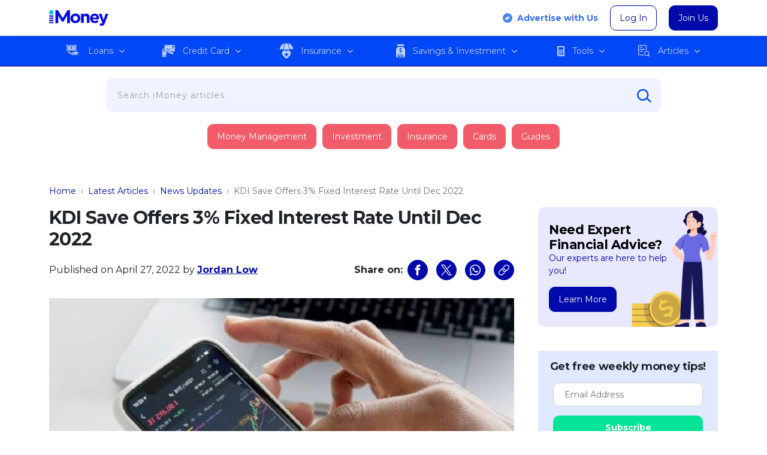

--- FILE ---
content_type: text/html; charset=UTF-8
request_url: https://www.imoney.my/articles/kdi-save-high-fixed-interest-return
body_size: 62696
content:
<!doctype html>
<html lang="en" class="no-js"><head>
	<script async type="application/javascript" src="//anymind360.com/js/4911/ats.js"></script>
	<meta charset="UTF-8">
	<meta http-equiv="X-UA-Compatible" content="IE=edge,chrome=1">
	<meta name="viewport" content="width=device-width, initial-scale=1.0">
	<link rel="icon" type="image/vnd.microsoft.icon" href="https://www.imoney.my/articles/wp-content/themes/imoney-2015-my/img/favicon/favicon.ico">
	<link rel="shortcut icon" type="image/x-icon" href="https://www.imoney.my/articles/wp-content/themes/imoney-2015-my/img/favicon/favicon.ico">
	<link rel="apple-touch-icon" sizes="180x180" href="https://www.imoney.my/articles/wp-content/themes/imoney-2015-my/img/favicon/apple-touch-icon.png">
	<link rel="icon" type="image/png" sizes="32x32" href="https://www.imoney.my/articles/wp-content/themes/imoney-2015-my/img/favicon/favicon-32x32.png">
	<link rel="icon" type="image/png" sizes="16x16" href="https://www.imoney.my/articles/wp-content/themes/imoney-2015-my/img/favicon/favicon-16x16.png">	
	<link rel="manifest" href="https://www.imoney.my/articles/wp-content/themes/imoney-2015-my/manifest.json">
	<meta name="msapplication-TileColor" content="#0009AA">
	<meta name="msapplication-TileImage" content="https://www.imoney.my/articles/wp-content/themes/imoney-2015-my/img/favicon/mstile-144x144.png">
	<meta name="theme-color" content="#0009AA">

	<link rel="dns-prefetch" href="https://securepubads.g.doubleclick.net">
	<link rel="preconnect" href="//www.google-analytics.com">
	<link rel="preload" as="style" href="https://www.imoney.my/articles/wp-content/themes/imoney-2015-my/fonts/fonts.css" onload="this.onload=null;this.rel='stylesheet'">
	<noscript>
		<link rel="stylesheet" as="font" href="https://www.imoney.my/articles/wp-content/themes/imoney-2015-my/fonts/fonts.css">
	</noscript>

						<meta name="author" content="Jordan Low">
					
		
	
	

	<style>:root,[data-bs-theme=light]{--bs-blue:#0d6efd;--bs-indigo:#6610f2;--bs-purple:#6f42c1;--bs-pink:#d63384;--bs-red:#da4f49;--bs-orange:#f80;--bs-yellow:#ffc107;--bs-green:#53bd58;--bs-teal:#20c997;--bs-cyan:#0dcaf0;--bs-black:#000;--bs-white:#fff;--bs-gray:#6c757d;--bs-gray-dark:#343a40;--bs-gray-100:#f8f9fa;--bs-gray-200:#e9ecef;--bs-gray-300:#dee2e6;--bs-gray-400:#ced4da;--bs-gray-500:#adb5bd;--bs-gray-600:#6c757d;--bs-gray-700:#495057;--bs-gray-800:#343a40;--bs-gray-900:#212529;--bs-primary:#0009aa;--bs-secondary:#009ebf;--bs-success:#05e399;--bs-info:#0dcaf0;--bs-warning:#f80;--bs-danger:#f25c6a;--bs-light:#f8f9fa;--bs-dark:#212529;--bs-primary-rgb:0,9,170;--bs-secondary-rgb:0,158,191;--bs-success-rgb:5,227,153;--bs-info-rgb:13,202,240;--bs-warning-rgb:255,136,0;--bs-danger-rgb:242,92,106;--bs-light-rgb:248,249,250;--bs-dark-rgb:33,37,41;--bs-primary-text-emphasis:#000444;--bs-secondary-text-emphasis:#003f4c;--bs-success-text-emphasis:#025b3d;--bs-info-text-emphasis:#055160;--bs-warning-text-emphasis:#663600;--bs-danger-text-emphasis:#61252a;--bs-light-text-emphasis:#495057;--bs-dark-text-emphasis:#495057;--bs-primary-bg-subtle:#ccceee;--bs-secondary-bg-subtle:#ccecf2;--bs-success-bg-subtle:#cdf9eb;--bs-info-bg-subtle:#cff4fc;--bs-warning-bg-subtle:#ffe7cc;--bs-danger-bg-subtle:#fcdee1;--bs-light-bg-subtle:#fcfcfd;--bs-dark-bg-subtle:#ced4da;--bs-primary-border-subtle:#999ddd;--bs-secondary-border-subtle:#99d8e5;--bs-success-border-subtle:#9bf4d6;--bs-info-border-subtle:#9eeaf9;--bs-warning-border-subtle:#ffcf99;--bs-danger-border-subtle:#fabec3;--bs-light-border-subtle:#e9ecef;--bs-dark-border-subtle:#adb5bd;--bs-white-rgb:255,255,255;--bs-black-rgb:0,0,0;--bs-font-sans-serif:system-ui,-apple-system,"Segoe UI",Roboto,"Helvetica Neue","Noto Sans","Liberation Sans",Arial,sans-serif,"Apple Color Emoji","Segoe UI Emoji","Segoe UI Symbol","Noto Color Emoji";--bs-font-monospace:SFMono-Regular,Menlo,Monaco,Consolas,"Liberation Mono","Courier New",monospace;--bs-gradient:linear-gradient(180deg,hsla(0,0%,100%,.15),hsla(0,0%,100%,0));--bs-body-font-family:var(--bs-font-sans-serif);--bs-body-font-size:1rem;--bs-body-font-weight:400;--bs-body-line-height:1.5;--bs-body-color:#212529;--bs-body-color-rgb:33,37,41;--bs-body-bg:#fff;--bs-body-bg-rgb:255,255,255;--bs-emphasis-color:#000;--bs-emphasis-color-rgb:0,0,0;--bs-secondary-color:rgba(33,37,41,.75);--bs-secondary-color-rgb:33,37,41;--bs-secondary-bg:#e9ecef;--bs-secondary-bg-rgb:233,236,239;--bs-tertiary-color:rgba(33,37,41,.5);--bs-tertiary-color-rgb:33,37,41;--bs-tertiary-bg:#f8f9fa;--bs-tertiary-bg-rgb:248,249,250;--bs-heading-color:inherit;--bs-link-color:#0009aa;--bs-link-color-rgb:0,9,170;--bs-link-decoration:underline;--bs-link-hover-color:#000788;--bs-link-hover-color-rgb:0,7,136;--bs-code-color:#d63384;--bs-highlight-color:#212529;--bs-highlight-bg:#fff3cd;--bs-border-width:1px;--bs-border-style:solid;--bs-border-color:#dee2e6;--bs-border-color-translucent:rgba(0,0,0,.175);--bs-border-radius:10px;--bs-border-radius-sm:0.25rem;--bs-border-radius-lg:0.5rem;--bs-border-radius-xl:1rem;--bs-border-radius-xxl:2rem;--bs-border-radius-2xl:var(--bs-border-radius-xxl);--bs-border-radius-pill:50rem;--bs-box-shadow:0 3px 6px rgba(0,0,0,.16);--bs-box-shadow-sm:0 0.125rem 0.25rem rgba(0,0,0,.075);--bs-box-shadow-lg:0 1rem 3rem rgba(0,0,0,.175);--bs-box-shadow-inset:inset 0 1px 2px rgba(0,0,0,.075);--bs-focus-ring-width:0.25rem;--bs-focus-ring-opacity:0.25;--bs-focus-ring-color:rgba(0,9,170,.25);--bs-form-valid-color:#05e399;--bs-form-valid-border-color:#05e399;--bs-form-invalid-color:#f25c6a;--bs-form-invalid-border-color:#f25c6a}[data-bs-theme=dark]{color-scheme:dark;--bs-body-color:#dee2e6;--bs-body-color-rgb:222,226,230;--bs-body-bg:#212529;--bs-body-bg-rgb:33,37,41;--bs-emphasis-color:#fff;--bs-emphasis-color-rgb:255,255,255;--bs-secondary-color:rgba(222,226,230,.75);--bs-secondary-color-rgb:222,226,230;--bs-secondary-bg:#343a40;--bs-secondary-bg-rgb:52,58,64;--bs-tertiary-color:rgba(222,226,230,.5);--bs-tertiary-color-rgb:222,226,230;--bs-tertiary-bg:#2b3035;--bs-tertiary-bg-rgb:43,48,53;--bs-primary-text-emphasis:#666bcc;--bs-secondary-text-emphasis:#66c5d9;--bs-success-text-emphasis:#69eec2;--bs-info-text-emphasis:#6edff6;--bs-warning-text-emphasis:#ffb866;--bs-danger-text-emphasis:#f79da6;--bs-light-text-emphasis:#f8f9fa;--bs-dark-text-emphasis:#dee2e6;--bs-primary-bg-subtle:#000222;--bs-secondary-bg-subtle:#002026;--bs-success-bg-subtle:#012d1f;--bs-info-bg-subtle:#032830;--bs-warning-bg-subtle:#331b00;--bs-danger-bg-subtle:#301215;--bs-light-bg-subtle:#343a40;--bs-dark-bg-subtle:#1a1d20;--bs-primary-border-subtle:#000566;--bs-secondary-border-subtle:#005f73;--bs-success-border-subtle:#03885c;--bs-info-border-subtle:#087990;--bs-warning-border-subtle:#995200;--bs-danger-border-subtle:#913740;--bs-light-border-subtle:#495057;--bs-dark-border-subtle:#343a40;--bs-heading-color:inherit;--bs-link-color:#666bcc;--bs-link-hover-color:#8589d6;--bs-link-color-rgb:102,107,204;--bs-link-hover-color-rgb:133,137,214;--bs-code-color:#e685b5;--bs-highlight-color:#dee2e6;--bs-highlight-bg:#664d03;--bs-border-color:#495057;--bs-border-color-translucent:hsla(0,0%,100%,.15);--bs-form-valid-color:#98d79b;--bs-form-valid-border-color:#98d79b;--bs-form-invalid-color:#e99592;--bs-form-invalid-border-color:#e99592}*,:after,:before{box-sizing:border-box}@media(prefers-reduced-motion:no-preference){:root{scroll-behavior:smooth}}body{background-color:var(--bs-body-bg);color:var(--bs-body-color);font-family:var(--bs-body-font-family);font-size:var(--bs-body-font-size);font-weight:var(--bs-body-font-weight);line-height:var(--bs-body-line-height);margin:0;text-align:var(--bs-body-text-align);-webkit-text-size-adjust:100%;-webkit-tap-highlight-color:rgba(0,0,0,0)}hr{border:0;border-top:var(--bs-border-width) solid;color:inherit;margin:1rem 0;opacity:.25}.h1,.h2,.h3,.h4,.h5,.h6,h1,h2,h3,h4,h5,h6{color:var(--bs-heading-color);font-weight:500;line-height:1.2;margin-bottom:.5rem;margin-top:0}.h1,h1{font-size:calc(1.375rem + 1.5vw)}@media(min-width:1200px){.h1,h1{font-size:2.5rem}}.h2,h2{font-size:calc(1.325rem + .9vw)}@media(min-width:1200px){.h2,h2{font-size:2rem}}.h3,h3{font-size:calc(1.3rem + .6vw)}@media(min-width:1200px){.h3,h3{font-size:1.75rem}}.h4,h4{font-size:calc(1.275rem + .3vw)}@media(min-width:1200px){.h4,h4{font-size:1.5rem}}.h5,h5{font-size:1.25rem}.h6,h6{font-size:1rem}p{margin-bottom:1rem;margin-top:0}abbr[title]{cursor:help;text-decoration:underline dotted;text-decoration-skip-ink:none}address{font-style:normal;line-height:inherit;margin-bottom:1rem}ol,ul{padding-left:2rem}dl,ol,ul{margin-bottom:1rem;margin-top:0}ol ol,ol ul,ul ol,ul ul{margin-bottom:0}dt{font-weight:700}dd{margin-bottom:.5rem;margin-left:0}blockquote{margin:0 0 1rem}b,strong{font-weight:bolder}.small,small{font-size:.875em}.mark,mark{background-color:var(--bs-highlight-bg);color:var(--bs-highlight-color);padding:.1875em}sub,sup{font-size:.75em;line-height:0;position:relative;vertical-align:baseline}sub{bottom:-.25em}sup{top:-.5em}.breadcrumb a,a{color:rgba(var(--bs-link-color-rgb),var(--bs-link-opacity,1));text-decoration:underline}a:hover{--bs-link-color-rgb:var(--bs-link-hover-color-rgb)}a:not([href]):not([class]),a:not([href]):not([class]):hover{color:inherit;text-decoration:none}code,kbd,pre,samp{font-family:var(--bs-font-monospace);font-size:1em}pre{display:block;font-size:.875em;margin-bottom:1rem;margin-top:0;overflow:auto}pre code{color:inherit;font-size:inherit;word-break:normal}code{color:var(--bs-code-color);font-size:.875em;word-wrap:break-word}.breadcrumb a>code,a>code{color:inherit}kbd{background-color:var(--bs-body-color);border-radius:.25rem;color:var(--bs-body-bg);font-size:.875em;padding:.1875rem .375rem}kbd kbd{font-size:1em;padding:0}figure{margin:0 0 1rem}img,svg{vertical-align:middle}table{border-collapse:collapse;caption-side:bottom}caption{color:var(--bs-secondary-color);padding-bottom:.5rem;padding-top:.5rem;text-align:left}th{text-align:inherit;text-align:-webkit-match-parent}tbody,td,tfoot,th,thead,tr{border:0 solid;border-color:inherit}label{display:inline-block}button{border-radius:0}button:focus:not(:focus-visible){outline:0}button,input,optgroup,select,textarea{font-family:inherit;font-size:inherit;line-height:inherit;margin:0}button,select{text-transform:none}[role=button]{cursor:pointer}select{word-wrap:normal}select:disabled{opacity:1}[list]:not([type=date]):not([type=datetime-local]):not([type=month]):not([type=week]):not([type=time])::-webkit-calendar-picker-indicator{display:none!important}[type=button],[type=reset],[type=submit],button{-webkit-appearance:button}[type=button]:not(:disabled),[type=reset]:not(:disabled),[type=submit]:not(:disabled),button:not(:disabled){cursor:pointer}::-moz-focus-inner{border-style:none;padding:0}textarea{resize:vertical}fieldset{border:0;margin:0;min-width:0;padding:0}legend{float:left;font-size:calc(1.275rem + .3vw);line-height:inherit;margin-bottom:.5rem;padding:0;width:100%}@media(min-width:1200px){legend{font-size:1.5rem}}legend+*{clear:left}::-webkit-datetime-edit-day-field,::-webkit-datetime-edit-fields-wrapper,::-webkit-datetime-edit-hour-field,::-webkit-datetime-edit-minute,::-webkit-datetime-edit-month-field,::-webkit-datetime-edit-text,::-webkit-datetime-edit-year-field{padding:0}::-webkit-inner-spin-button{height:auto}[type=search]{-webkit-appearance:textfield;outline-offset:-2px}::-webkit-search-decoration{-webkit-appearance:none}::-webkit-color-swatch-wrapper{padding:0}::file-selector-button{-webkit-appearance:button;font:inherit}output{display:inline-block}iframe{border:0}summary{cursor:pointer;display:list-item}progress{vertical-align:baseline}[hidden]{display:none!important}.lead{font-size:1.25rem;font-weight:300}.display-1{font-size:calc(1.625rem + 4.5vw);font-weight:300;line-height:1.2}@media(min-width:1200px){.display-1{font-size:5rem}}.display-2{font-size:calc(1.575rem + 3.9vw);font-weight:300;line-height:1.2}@media(min-width:1200px){.display-2{font-size:4.5rem}}.display-3{font-size:calc(1.525rem + 3.3vw);font-weight:300;line-height:1.2}@media(min-width:1200px){.display-3{font-size:4rem}}.display-4{font-size:calc(1.475rem + 2.7vw);font-weight:300;line-height:1.2}@media(min-width:1200px){.display-4{font-size:3.5rem}}.display-5{font-size:calc(1.425rem + 2.1vw);font-weight:300;line-height:1.2}@media(min-width:1200px){.display-5{font-size:3rem}}.display-6{font-size:calc(1.375rem + 1.5vw);font-weight:300;line-height:1.2}@media(min-width:1200px){.display-6{font-size:2.5rem}}.dropdown-submenu,.list-inline,.list-unstyled,.menu-main,.menu-mobile{list-style:none;padding-left:0}.list-inline-item{display:inline-block}.list-inline-item:not(:last-child){margin-right:.5rem}.initialism{font-size:.875em;text-transform:uppercase}.blockquote{font-size:1.25rem;margin-bottom:1rem}.blockquote>:last-child{margin-bottom:0}.blockquote-footer{color:#6c757d;font-size:.875em;margin-bottom:1rem;margin-top:-1rem}.blockquote-footer:before{content:"— "}.img-fluid,.img-thumbnail{height:auto;max-width:100%}.img-thumbnail{background-color:var(--bs-body-bg);border:var(--bs-border-width) solid var(--bs-border-color);border-radius:var(--bs-border-radius);padding:.25rem}.figure{display:inline-block}.figure-img{line-height:1;margin-bottom:.5rem}.figure-caption{color:var(--bs-secondary-color);font-size:.875em}.container,.container-fluid,.container-lg,.container-md,.container-sm,.container-xl,.container-xxl{--bs-gutter-x:1.5rem;--bs-gutter-y:0;margin-left:auto;margin-right:auto;padding-left:calc(var(--bs-gutter-x)*.5);padding-right:calc(var(--bs-gutter-x)*.5);width:100%}@media(min-width:576px){.container,.container-sm{max-width:540px}}@media(min-width:768px){.container,.container-md,.container-sm{max-width:720px}}@media(min-width:992px){.container,.container-lg,.container-md,.container-sm{max-width:960px}}@media(min-width:1200px){.container,.container-lg,.container-md,.container-sm,.container-xl{max-width:1140px}}@media(min-width:1400px){.container,.container-lg,.container-md,.container-sm,.container-xl,.container-xxl{max-width:1320px}}:root{--bs-breakpoint-xs:0;--bs-breakpoint-sm:576px;--bs-breakpoint-md:768px;--bs-breakpoint-lg:992px;--bs-breakpoint-xl:1200px;--bs-breakpoint-xxl:1400px}.row{--bs-gutter-x:1.5rem;--bs-gutter-y:0;display:flex;flex-wrap:wrap;margin-left:calc(var(--bs-gutter-x)*-.5);margin-right:calc(var(--bs-gutter-x)*-.5);margin-top:calc(var(--bs-gutter-y)*-1)}.row>*{flex-shrink:0;margin-top:var(--bs-gutter-y);max-width:100%;padding-left:calc(var(--bs-gutter-x)*.5);padding-right:calc(var(--bs-gutter-x)*.5);width:100%}.col{flex:1 0 0%}.row-cols-auto>*{flex:0 0 auto;width:auto}.row-cols-1>*{flex:0 0 auto;width:100%}.row-cols-2>*{flex:0 0 auto;width:50%}.row-cols-3>*{flex:0 0 auto;width:33.33333333%}.row-cols-4>*{flex:0 0 auto;width:25%}.row-cols-5>*{flex:0 0 auto;width:20%}.row-cols-6>*{flex:0 0 auto;width:16.66666667%}.col-auto{flex:0 0 auto;width:auto}.col-1{flex:0 0 auto;width:8.33333333%}.col-2{flex:0 0 auto;width:16.66666667%}.col-3{flex:0 0 auto;width:25%}.col-4{flex:0 0 auto;width:33.33333333%}.col-5{flex:0 0 auto;width:41.66666667%}.col-6{flex:0 0 auto;width:50%}.col-7{flex:0 0 auto;width:58.33333333%}.col-8{flex:0 0 auto;width:66.66666667%}.col-9{flex:0 0 auto;width:75%}.col-10{flex:0 0 auto;width:83.33333333%}.col-11{flex:0 0 auto;width:91.66666667%}.col-12{flex:0 0 auto;width:100%}.offset-1{margin-left:8.33333333%}.offset-2{margin-left:16.66666667%}.offset-3{margin-left:25%}.offset-4{margin-left:33.33333333%}.offset-5{margin-left:41.66666667%}.offset-6{margin-left:50%}.offset-7{margin-left:58.33333333%}.offset-8{margin-left:66.66666667%}.offset-9{margin-left:75%}.offset-10{margin-left:83.33333333%}.offset-11{margin-left:91.66666667%}.g-0,.gx-0{--bs-gutter-x:0}.g-0,.gy-0{--bs-gutter-y:0}.g-1,.gx-1{--bs-gutter-x:0.25rem}.g-1,.gy-1{--bs-gutter-y:0.25rem}.g-2,.gx-2{--bs-gutter-x:0.5rem}.g-2,.gy-2{--bs-gutter-y:0.5rem}.g-3,.gx-3{--bs-gutter-x:1rem}.g-3,.gy-3{--bs-gutter-y:1rem}.g-4,.gx-4{--bs-gutter-x:1.5rem}.g-4,.gy-4{--bs-gutter-y:1.5rem}.g-5,.gx-5{--bs-gutter-x:3rem}.g-5,.gy-5{--bs-gutter-y:3rem}@media(min-width:576px){.col-sm{flex:1 0 0%}.row-cols-sm-auto>*{flex:0 0 auto;width:auto}.row-cols-sm-1>*{flex:0 0 auto;width:100%}.row-cols-sm-2>*{flex:0 0 auto;width:50%}.row-cols-sm-3>*{flex:0 0 auto;width:33.33333333%}.row-cols-sm-4>*{flex:0 0 auto;width:25%}.row-cols-sm-5>*{flex:0 0 auto;width:20%}.row-cols-sm-6>*{flex:0 0 auto;width:16.66666667%}.col-sm-auto{flex:0 0 auto;width:auto}.col-sm-1{flex:0 0 auto;width:8.33333333%}.col-sm-2{flex:0 0 auto;width:16.66666667%}.col-sm-3{flex:0 0 auto;width:25%}.col-sm-4{flex:0 0 auto;width:33.33333333%}.col-sm-5{flex:0 0 auto;width:41.66666667%}.col-sm-6{flex:0 0 auto;width:50%}.col-sm-7{flex:0 0 auto;width:58.33333333%}.col-sm-8{flex:0 0 auto;width:66.66666667%}.col-sm-9{flex:0 0 auto;width:75%}.col-sm-10{flex:0 0 auto;width:83.33333333%}.col-sm-11{flex:0 0 auto;width:91.66666667%}.col-sm-12{flex:0 0 auto;width:100%}.offset-sm-0{margin-left:0}.offset-sm-1{margin-left:8.33333333%}.offset-sm-2{margin-left:16.66666667%}.offset-sm-3{margin-left:25%}.offset-sm-4{margin-left:33.33333333%}.offset-sm-5{margin-left:41.66666667%}.offset-sm-6{margin-left:50%}.offset-sm-7{margin-left:58.33333333%}.offset-sm-8{margin-left:66.66666667%}.offset-sm-9{margin-left:75%}.offset-sm-10{margin-left:83.33333333%}.offset-sm-11{margin-left:91.66666667%}.g-sm-0,.gx-sm-0{--bs-gutter-x:0}.g-sm-0,.gy-sm-0{--bs-gutter-y:0}.g-sm-1,.gx-sm-1{--bs-gutter-x:0.25rem}.g-sm-1,.gy-sm-1{--bs-gutter-y:0.25rem}.g-sm-2,.gx-sm-2{--bs-gutter-x:0.5rem}.g-sm-2,.gy-sm-2{--bs-gutter-y:0.5rem}.g-sm-3,.gx-sm-3{--bs-gutter-x:1rem}.g-sm-3,.gy-sm-3{--bs-gutter-y:1rem}.g-sm-4,.gx-sm-4{--bs-gutter-x:1.5rem}.g-sm-4,.gy-sm-4{--bs-gutter-y:1.5rem}.g-sm-5,.gx-sm-5{--bs-gutter-x:3rem}.g-sm-5,.gy-sm-5{--bs-gutter-y:3rem}}@media(min-width:768px){.col-md{flex:1 0 0%}.row-cols-md-auto>*{flex:0 0 auto;width:auto}.row-cols-md-1>*{flex:0 0 auto;width:100%}.row-cols-md-2>*{flex:0 0 auto;width:50%}.row-cols-md-3>*{flex:0 0 auto;width:33.33333333%}.row-cols-md-4>*{flex:0 0 auto;width:25%}.row-cols-md-5>*{flex:0 0 auto;width:20%}.row-cols-md-6>*{flex:0 0 auto;width:16.66666667%}.col-md-auto{flex:0 0 auto;width:auto}.col-md-1{flex:0 0 auto;width:8.33333333%}.col-md-2{flex:0 0 auto;width:16.66666667%}.col-md-3{flex:0 0 auto;width:25%}.col-md-4{flex:0 0 auto;width:33.33333333%}.col-md-5{flex:0 0 auto;width:41.66666667%}.col-md-6{flex:0 0 auto;width:50%}.col-md-7{flex:0 0 auto;width:58.33333333%}.col-md-8{flex:0 0 auto;width:66.66666667%}.col-md-9{flex:0 0 auto;width:75%}.col-md-10{flex:0 0 auto;width:83.33333333%}.col-md-11{flex:0 0 auto;width:91.66666667%}.col-md-12{flex:0 0 auto;width:100%}.offset-md-0{margin-left:0}.offset-md-1{margin-left:8.33333333%}.offset-md-2{margin-left:16.66666667%}.offset-md-3{margin-left:25%}.offset-md-4{margin-left:33.33333333%}.offset-md-5{margin-left:41.66666667%}.offset-md-6{margin-left:50%}.offset-md-7{margin-left:58.33333333%}.offset-md-8{margin-left:66.66666667%}.offset-md-9{margin-left:75%}.offset-md-10{margin-left:83.33333333%}.offset-md-11{margin-left:91.66666667%}.g-md-0,.gx-md-0{--bs-gutter-x:0}.g-md-0,.gy-md-0{--bs-gutter-y:0}.g-md-1,.gx-md-1{--bs-gutter-x:0.25rem}.g-md-1,.gy-md-1{--bs-gutter-y:0.25rem}.g-md-2,.gx-md-2{--bs-gutter-x:0.5rem}.g-md-2,.gy-md-2{--bs-gutter-y:0.5rem}.g-md-3,.gx-md-3{--bs-gutter-x:1rem}.g-md-3,.gy-md-3{--bs-gutter-y:1rem}.g-md-4,.gx-md-4{--bs-gutter-x:1.5rem}.g-md-4,.gy-md-4{--bs-gutter-y:1.5rem}.g-md-5,.gx-md-5{--bs-gutter-x:3rem}.g-md-5,.gy-md-5{--bs-gutter-y:3rem}}@media(min-width:992px){.col-lg{flex:1 0 0%}.row-cols-lg-auto>*{flex:0 0 auto;width:auto}.row-cols-lg-1>*{flex:0 0 auto;width:100%}.row-cols-lg-2>*{flex:0 0 auto;width:50%}.row-cols-lg-3>*{flex:0 0 auto;width:33.33333333%}.row-cols-lg-4>*{flex:0 0 auto;width:25%}.row-cols-lg-5>*{flex:0 0 auto;width:20%}.row-cols-lg-6>*{flex:0 0 auto;width:16.66666667%}.col-lg-auto{flex:0 0 auto;width:auto}.col-lg-1{flex:0 0 auto;width:8.33333333%}.col-lg-2{flex:0 0 auto;width:16.66666667%}.col-lg-3{flex:0 0 auto;width:25%}.col-lg-4{flex:0 0 auto;width:33.33333333%}.col-lg-5{flex:0 0 auto;width:41.66666667%}.col-lg-6{flex:0 0 auto;width:50%}.col-lg-7{flex:0 0 auto;width:58.33333333%}.col-lg-8{flex:0 0 auto;width:66.66666667%}.col-lg-9{flex:0 0 auto;width:75%}.col-lg-10{flex:0 0 auto;width:83.33333333%}.col-lg-11{flex:0 0 auto;width:91.66666667%}.col-lg-12{flex:0 0 auto;width:100%}.offset-lg-0{margin-left:0}.offset-lg-1{margin-left:8.33333333%}.offset-lg-2{margin-left:16.66666667%}.offset-lg-3{margin-left:25%}.offset-lg-4{margin-left:33.33333333%}.offset-lg-5{margin-left:41.66666667%}.offset-lg-6{margin-left:50%}.offset-lg-7{margin-left:58.33333333%}.offset-lg-8{margin-left:66.66666667%}.offset-lg-9{margin-left:75%}.offset-lg-10{margin-left:83.33333333%}.offset-lg-11{margin-left:91.66666667%}.g-lg-0,.gx-lg-0{--bs-gutter-x:0}.g-lg-0,.gy-lg-0{--bs-gutter-y:0}.g-lg-1,.gx-lg-1{--bs-gutter-x:0.25rem}.g-lg-1,.gy-lg-1{--bs-gutter-y:0.25rem}.g-lg-2,.gx-lg-2{--bs-gutter-x:0.5rem}.g-lg-2,.gy-lg-2{--bs-gutter-y:0.5rem}.g-lg-3,.gx-lg-3{--bs-gutter-x:1rem}.g-lg-3,.gy-lg-3{--bs-gutter-y:1rem}.g-lg-4,.gx-lg-4{--bs-gutter-x:1.5rem}.g-lg-4,.gy-lg-4{--bs-gutter-y:1.5rem}.g-lg-5,.gx-lg-5{--bs-gutter-x:3rem}.g-lg-5,.gy-lg-5{--bs-gutter-y:3rem}}@media(min-width:1200px){.col-xl{flex:1 0 0%}.row-cols-xl-auto>*{flex:0 0 auto;width:auto}.row-cols-xl-1>*{flex:0 0 auto;width:100%}.row-cols-xl-2>*{flex:0 0 auto;width:50%}.row-cols-xl-3>*{flex:0 0 auto;width:33.33333333%}.row-cols-xl-4>*{flex:0 0 auto;width:25%}.row-cols-xl-5>*{flex:0 0 auto;width:20%}.row-cols-xl-6>*{flex:0 0 auto;width:16.66666667%}.col-xl-auto{flex:0 0 auto;width:auto}.col-xl-1{flex:0 0 auto;width:8.33333333%}.col-xl-2{flex:0 0 auto;width:16.66666667%}.col-xl-3{flex:0 0 auto;width:25%}.col-xl-4{flex:0 0 auto;width:33.33333333%}.col-xl-5{flex:0 0 auto;width:41.66666667%}.col-xl-6{flex:0 0 auto;width:50%}.col-xl-7{flex:0 0 auto;width:58.33333333%}.col-xl-8{flex:0 0 auto;width:66.66666667%}.col-xl-9{flex:0 0 auto;width:75%}.col-xl-10{flex:0 0 auto;width:83.33333333%}.col-xl-11{flex:0 0 auto;width:91.66666667%}.col-xl-12{flex:0 0 auto;width:100%}.offset-xl-0{margin-left:0}.offset-xl-1{margin-left:8.33333333%}.offset-xl-2{margin-left:16.66666667%}.offset-xl-3{margin-left:25%}.offset-xl-4{margin-left:33.33333333%}.offset-xl-5{margin-left:41.66666667%}.offset-xl-6{margin-left:50%}.offset-xl-7{margin-left:58.33333333%}.offset-xl-8{margin-left:66.66666667%}.offset-xl-9{margin-left:75%}.offset-xl-10{margin-left:83.33333333%}.offset-xl-11{margin-left:91.66666667%}.g-xl-0,.gx-xl-0{--bs-gutter-x:0}.g-xl-0,.gy-xl-0{--bs-gutter-y:0}.g-xl-1,.gx-xl-1{--bs-gutter-x:0.25rem}.g-xl-1,.gy-xl-1{--bs-gutter-y:0.25rem}.g-xl-2,.gx-xl-2{--bs-gutter-x:0.5rem}.g-xl-2,.gy-xl-2{--bs-gutter-y:0.5rem}.g-xl-3,.gx-xl-3{--bs-gutter-x:1rem}.g-xl-3,.gy-xl-3{--bs-gutter-y:1rem}.g-xl-4,.gx-xl-4{--bs-gutter-x:1.5rem}.g-xl-4,.gy-xl-4{--bs-gutter-y:1.5rem}.g-xl-5,.gx-xl-5{--bs-gutter-x:3rem}.g-xl-5,.gy-xl-5{--bs-gutter-y:3rem}}@media(min-width:1400px){.col-xxl{flex:1 0 0%}.row-cols-xxl-auto>*{flex:0 0 auto;width:auto}.row-cols-xxl-1>*{flex:0 0 auto;width:100%}.row-cols-xxl-2>*{flex:0 0 auto;width:50%}.row-cols-xxl-3>*{flex:0 0 auto;width:33.33333333%}.row-cols-xxl-4>*{flex:0 0 auto;width:25%}.row-cols-xxl-5>*{flex:0 0 auto;width:20%}.row-cols-xxl-6>*{flex:0 0 auto;width:16.66666667%}.col-xxl-auto{flex:0 0 auto;width:auto}.col-xxl-1{flex:0 0 auto;width:8.33333333%}.col-xxl-2{flex:0 0 auto;width:16.66666667%}.col-xxl-3{flex:0 0 auto;width:25%}.col-xxl-4{flex:0 0 auto;width:33.33333333%}.col-xxl-5{flex:0 0 auto;width:41.66666667%}.col-xxl-6{flex:0 0 auto;width:50%}.col-xxl-7{flex:0 0 auto;width:58.33333333%}.col-xxl-8{flex:0 0 auto;width:66.66666667%}.col-xxl-9{flex:0 0 auto;width:75%}.col-xxl-10{flex:0 0 auto;width:83.33333333%}.col-xxl-11{flex:0 0 auto;width:91.66666667%}.col-xxl-12{flex:0 0 auto;width:100%}.offset-xxl-0{margin-left:0}.offset-xxl-1{margin-left:8.33333333%}.offset-xxl-2{margin-left:16.66666667%}.offset-xxl-3{margin-left:25%}.offset-xxl-4{margin-left:33.33333333%}.offset-xxl-5{margin-left:41.66666667%}.offset-xxl-6{margin-left:50%}.offset-xxl-7{margin-left:58.33333333%}.offset-xxl-8{margin-left:66.66666667%}.offset-xxl-9{margin-left:75%}.offset-xxl-10{margin-left:83.33333333%}.offset-xxl-11{margin-left:91.66666667%}.g-xxl-0,.gx-xxl-0{--bs-gutter-x:0}.g-xxl-0,.gy-xxl-0{--bs-gutter-y:0}.g-xxl-1,.gx-xxl-1{--bs-gutter-x:0.25rem}.g-xxl-1,.gy-xxl-1{--bs-gutter-y:0.25rem}.g-xxl-2,.gx-xxl-2{--bs-gutter-x:0.5rem}.g-xxl-2,.gy-xxl-2{--bs-gutter-y:0.5rem}.g-xxl-3,.gx-xxl-3{--bs-gutter-x:1rem}.g-xxl-3,.gy-xxl-3{--bs-gutter-y:1rem}.g-xxl-4,.gx-xxl-4{--bs-gutter-x:1.5rem}.g-xxl-4,.gy-xxl-4{--bs-gutter-y:1.5rem}.g-xxl-5,.gx-xxl-5{--bs-gutter-x:3rem}.g-xxl-5,.gy-xxl-5{--bs-gutter-y:3rem}}.btn{--bs-btn-padding-x:0.75rem;--bs-btn-padding-y:0.375rem;--bs-btn-font-family: ;--bs-btn-font-size:1rem;--bs-btn-font-weight:400;--bs-btn-line-height:1.5;--bs-btn-color:var(--bs-body-color);--bs-btn-bg:transparent;--bs-btn-border-width:var(--bs-border-width);--bs-btn-border-color:transparent;--bs-btn-border-radius:var(--bs-border-radius);--bs-btn-hover-border-color:transparent;--bs-btn-box-shadow:inset 0 1px 0 hsla(0,0%,100%,.15),0 1px 1px rgba(0,0,0,.075);--bs-btn-disabled-opacity:0.65;--bs-btn-focus-box-shadow:0 0 0 0.25rem rgba(var(--bs-btn-focus-shadow-rgb),.5);background-color:var(--bs-btn-bg);border:var(--bs-btn-border-width) solid var(--bs-btn-border-color);border-radius:var(--bs-btn-border-radius);color:var(--bs-btn-color);cursor:pointer;display:inline-block;font-family:var(--bs-btn-font-family);font-size:var(--bs-btn-font-size);font-weight:var(--bs-btn-font-weight);line-height:var(--bs-btn-line-height);padding:var(--bs-btn-padding-y) var(--bs-btn-padding-x);text-align:center;transition:color .15s ease-in-out,background-color .15s ease-in-out,border-color .15s ease-in-out,box-shadow .15s ease-in-out;user-select:none;vertical-align:middle}@media(prefers-reduced-motion:reduce){.btn{transition:none}}.btn:hover{background-color:var(--bs-btn-hover-bg);border-color:var(--bs-btn-hover-border-color);color:var(--bs-btn-hover-color)}.btn-check+.btn:hover{background-color:var(--bs-btn-bg);border-color:var(--bs-btn-border-color);color:var(--bs-btn-color)}.btn:focus-visible{background-color:var(--bs-btn-hover-bg);border-color:var(--bs-btn-hover-border-color);box-shadow:var(--bs-btn-focus-box-shadow);color:var(--bs-btn-hover-color);outline:0}.btn-check:focus-visible+.btn{border-color:var(--bs-btn-hover-border-color);box-shadow:var(--bs-btn-focus-box-shadow);outline:0}.btn-check:checked+.btn,.btn.active,.btn.show,.btn:first-child:active,:not(.btn-check)+.btn:active{background-color:var(--bs-btn-active-bg);border-color:var(--bs-btn-active-border-color);color:var(--bs-btn-active-color)}.btn-check:checked+.btn:focus-visible,.btn.active:focus-visible,.btn.show:focus-visible,.btn:first-child:active:focus-visible,:not(.btn-check)+.btn:active:focus-visible{box-shadow:var(--bs-btn-focus-box-shadow)}.btn-check:checked:focus-visible+.btn{box-shadow:var(--bs-btn-focus-box-shadow)}.btn.disabled,.btn:disabled,fieldset:disabled .btn{background-color:var(--bs-btn-disabled-bg);border-color:var(--bs-btn-disabled-border-color);color:var(--bs-btn-disabled-color);opacity:var(--bs-btn-disabled-opacity);pointer-events:none}.btn-primary{--bs-btn-color:#fff;--bs-btn-bg:#0009aa;--bs-btn-border-color:#0009aa;--bs-btn-hover-color:#fff;--bs-btn-hover-bg:#000891;--bs-btn-hover-border-color:#000788;--bs-btn-focus-shadow-rgb:38,46,183;--bs-btn-active-color:#fff;--bs-btn-active-bg:#000788;--bs-btn-active-border-color:#000780;--bs-btn-active-shadow:inset 0 3px 5px rgba(0,0,0,.125);--bs-btn-disabled-color:#fff;--bs-btn-disabled-bg:#0009aa;--bs-btn-disabled-border-color:#0009aa}.btn-secondary{--bs-btn-color:#000;--bs-btn-bg:#009ebf;--bs-btn-border-color:#009ebf;--bs-btn-hover-color:#000;--bs-btn-hover-bg:#26acc9;--bs-btn-hover-border-color:#1aa8c5;--bs-btn-focus-shadow-rgb:0,134,162;--bs-btn-active-color:#000;--bs-btn-active-bg:#33b1cc;--bs-btn-active-border-color:#1aa8c5;--bs-btn-active-shadow:inset 0 3px 5px rgba(0,0,0,.125);--bs-btn-disabled-color:#000;--bs-btn-disabled-bg:#009ebf;--bs-btn-disabled-border-color:#009ebf}.btn-apply,.btn-success{--bs-btn-color:#000;--bs-btn-bg:#05e399;--bs-btn-border-color:#05e399;--bs-btn-hover-color:#000;--bs-btn-hover-bg:#2be7a8;--bs-btn-hover-border-color:#1ee6a3;--bs-btn-focus-shadow-rgb:4,193,130;--bs-btn-active-color:#000;--bs-btn-active-bg:#37e9ad;--bs-btn-active-border-color:#1ee6a3;--bs-btn-active-shadow:inset 0 3px 5px rgba(0,0,0,.125);--bs-btn-disabled-color:#000;--bs-btn-disabled-bg:#05e399;--bs-btn-disabled-border-color:#05e399}.btn-info{--bs-btn-color:#000;--bs-btn-bg:#0dcaf0;--bs-btn-border-color:#0dcaf0;--bs-btn-hover-color:#000;--bs-btn-hover-bg:#31d2f2;--bs-btn-hover-border-color:#25cff2;--bs-btn-focus-shadow-rgb:11,172,204;--bs-btn-active-color:#000;--bs-btn-active-bg:#3dd5f3;--bs-btn-active-border-color:#25cff2;--bs-btn-active-shadow:inset 0 3px 5px rgba(0,0,0,.125);--bs-btn-disabled-color:#000;--bs-btn-disabled-bg:#0dcaf0;--bs-btn-disabled-border-color:#0dcaf0}.btn-warning{--bs-btn-color:#000;--bs-btn-bg:#f80;--bs-btn-border-color:#f80;--bs-btn-hover-color:#000;--bs-btn-hover-bg:#ff9a26;--bs-btn-hover-border-color:#ff941a;--bs-btn-focus-shadow-rgb:217,116,0;--bs-btn-active-color:#000;--bs-btn-active-bg:#ffa033;--bs-btn-active-border-color:#ff941a;--bs-btn-active-shadow:inset 0 3px 5px rgba(0,0,0,.125);--bs-btn-disabled-color:#000;--bs-btn-disabled-bg:#f80;--bs-btn-disabled-border-color:#f80}.btn-danger{--bs-btn-color:#000;--bs-btn-bg:#f25c6a;--bs-btn-border-color:#f25c6a;--bs-btn-hover-color:#000;--bs-btn-hover-bg:#f47480;--bs-btn-hover-border-color:#f36c79;--bs-btn-focus-shadow-rgb:206,78,90;--bs-btn-active-color:#000;--bs-btn-active-bg:#f57d88;--bs-btn-active-border-color:#f36c79;--bs-btn-active-shadow:inset 0 3px 5px rgba(0,0,0,.125);--bs-btn-disabled-color:#000;--bs-btn-disabled-bg:#f25c6a;--bs-btn-disabled-border-color:#f25c6a}.btn-light{--bs-btn-color:#000;--bs-btn-bg:#f8f9fa;--bs-btn-border-color:#f8f9fa;--bs-btn-hover-color:#000;--bs-btn-hover-bg:#d3d4d5;--bs-btn-hover-border-color:#c6c7c8;--bs-btn-focus-shadow-rgb:211,212,213;--bs-btn-active-color:#000;--bs-btn-active-bg:#c6c7c8;--bs-btn-active-border-color:#babbbc;--bs-btn-active-shadow:inset 0 3px 5px rgba(0,0,0,.125);--bs-btn-disabled-color:#000;--bs-btn-disabled-bg:#f8f9fa;--bs-btn-disabled-border-color:#f8f9fa}.btn-dark{--bs-btn-color:#fff;--bs-btn-bg:#212529;--bs-btn-border-color:#212529;--bs-btn-hover-color:#fff;--bs-btn-hover-bg:#424649;--bs-btn-hover-border-color:#373b3e;--bs-btn-focus-shadow-rgb:66,70,73;--bs-btn-active-color:#fff;--bs-btn-active-bg:#4d5154;--bs-btn-active-border-color:#373b3e;--bs-btn-active-shadow:inset 0 3px 5px rgba(0,0,0,.125);--bs-btn-disabled-color:#fff;--bs-btn-disabled-bg:#212529;--bs-btn-disabled-border-color:#212529}.btn-outline-primary{--bs-btn-color:#0009aa;--bs-btn-border-color:#0009aa;--bs-btn-hover-color:#fff;--bs-btn-hover-bg:#0009aa;--bs-btn-hover-border-color:#0009aa;--bs-btn-focus-shadow-rgb:0,9,170;--bs-btn-active-color:#fff;--bs-btn-active-bg:#0009aa;--bs-btn-active-border-color:#0009aa;--bs-btn-active-shadow:inset 0 3px 5px rgba(0,0,0,.125);--bs-btn-disabled-color:#0009aa;--bs-btn-disabled-bg:transparent;--bs-btn-disabled-border-color:#0009aa;--bs-gradient:none}.btn-outline-secondary{--bs-btn-color:#009ebf;--bs-btn-border-color:#009ebf;--bs-btn-hover-color:#000;--bs-btn-hover-bg:#009ebf;--bs-btn-hover-border-color:#009ebf;--bs-btn-focus-shadow-rgb:0,158,191;--bs-btn-active-color:#000;--bs-btn-active-bg:#009ebf;--bs-btn-active-border-color:#009ebf;--bs-btn-active-shadow:inset 0 3px 5px rgba(0,0,0,.125);--bs-btn-disabled-color:#009ebf;--bs-btn-disabled-bg:transparent;--bs-btn-disabled-border-color:#009ebf;--bs-gradient:none}.btn-outline-success{--bs-btn-color:#05e399;--bs-btn-border-color:#05e399;--bs-btn-hover-color:#000;--bs-btn-hover-bg:#05e399;--bs-btn-hover-border-color:#05e399;--bs-btn-focus-shadow-rgb:5,227,153;--bs-btn-active-color:#000;--bs-btn-active-bg:#05e399;--bs-btn-active-border-color:#05e399;--bs-btn-active-shadow:inset 0 3px 5px rgba(0,0,0,.125);--bs-btn-disabled-color:#05e399;--bs-btn-disabled-bg:transparent;--bs-btn-disabled-border-color:#05e399;--bs-gradient:none}.btn-outline-info{--bs-btn-color:#0dcaf0;--bs-btn-border-color:#0dcaf0;--bs-btn-hover-color:#000;--bs-btn-hover-bg:#0dcaf0;--bs-btn-hover-border-color:#0dcaf0;--bs-btn-focus-shadow-rgb:13,202,240;--bs-btn-active-color:#000;--bs-btn-active-bg:#0dcaf0;--bs-btn-active-border-color:#0dcaf0;--bs-btn-active-shadow:inset 0 3px 5px rgba(0,0,0,.125);--bs-btn-disabled-color:#0dcaf0;--bs-btn-disabled-bg:transparent;--bs-btn-disabled-border-color:#0dcaf0;--bs-gradient:none}.btn-outline-warning{--bs-btn-color:#f80;--bs-btn-border-color:#f80;--bs-btn-hover-color:#000;--bs-btn-hover-bg:#f80;--bs-btn-hover-border-color:#f80;--bs-btn-focus-shadow-rgb:255,136,0;--bs-btn-active-color:#000;--bs-btn-active-bg:#f80;--bs-btn-active-border-color:#f80;--bs-btn-active-shadow:inset 0 3px 5px rgba(0,0,0,.125);--bs-btn-disabled-color:#f80;--bs-btn-disabled-bg:transparent;--bs-btn-disabled-border-color:#f80;--bs-gradient:none}.btn-outline-danger{--bs-btn-color:#f25c6a;--bs-btn-border-color:#f25c6a;--bs-btn-hover-color:#000;--bs-btn-hover-bg:#f25c6a;--bs-btn-hover-border-color:#f25c6a;--bs-btn-focus-shadow-rgb:242,92,106;--bs-btn-active-color:#000;--bs-btn-active-bg:#f25c6a;--bs-btn-active-border-color:#f25c6a;--bs-btn-active-shadow:inset 0 3px 5px rgba(0,0,0,.125);--bs-btn-disabled-color:#f25c6a;--bs-btn-disabled-bg:transparent;--bs-btn-disabled-border-color:#f25c6a;--bs-gradient:none}.btn-outline-light{--bs-btn-color:#f8f9fa;--bs-btn-border-color:#f8f9fa;--bs-btn-hover-color:#000;--bs-btn-hover-bg:#f8f9fa;--bs-btn-hover-border-color:#f8f9fa;--bs-btn-focus-shadow-rgb:248,249,250;--bs-btn-active-color:#000;--bs-btn-active-bg:#f8f9fa;--bs-btn-active-border-color:#f8f9fa;--bs-btn-active-shadow:inset 0 3px 5px rgba(0,0,0,.125);--bs-btn-disabled-color:#f8f9fa;--bs-btn-disabled-bg:transparent;--bs-btn-disabled-border-color:#f8f9fa;--bs-gradient:none}.btn-outline-dark{--bs-btn-color:#212529;--bs-btn-border-color:#212529;--bs-btn-hover-color:#fff;--bs-btn-hover-bg:#212529;--bs-btn-hover-border-color:#212529;--bs-btn-focus-shadow-rgb:33,37,41;--bs-btn-active-color:#fff;--bs-btn-active-bg:#212529;--bs-btn-active-border-color:#212529;--bs-btn-active-shadow:inset 0 3px 5px rgba(0,0,0,.125);--bs-btn-disabled-color:#212529;--bs-btn-disabled-bg:transparent;--bs-btn-disabled-border-color:#212529;--bs-gradient:none}.btn-link{--bs-btn-font-weight:400;--bs-btn-color:var(--bs-link-color);--bs-btn-bg:transparent;--bs-btn-border-color:transparent;--bs-btn-hover-color:var(--bs-link-hover-color);--bs-btn-hover-border-color:transparent;--bs-btn-active-color:var(--bs-link-hover-color);--bs-btn-active-border-color:transparent;--bs-btn-disabled-color:#6c757d;--bs-btn-disabled-border-color:transparent;--bs-btn-box-shadow:0 0 0 #000;--bs-btn-focus-shadow-rgb:38,46,183;text-decoration:underline}.btn-link:focus-visible{color:var(--bs-btn-color)}.btn-link:hover{color:var(--bs-btn-hover-color)}.btn-group-lg>.btn,.btn-lg{--bs-btn-padding-y:0.5rem;--bs-btn-padding-x:1rem;--bs-btn-font-size:1.25rem;--bs-btn-border-radius:var(--bs-border-radius-lg)}.btn-group-sm>.btn,.btn-sm{--bs-btn-padding-y:0.25rem;--bs-btn-padding-x:0.5rem;--bs-btn-font-size:0.875rem;--bs-btn-border-radius:var(--bs-border-radius-sm)}.btn-group,.btn-group-vertical{display:inline-flex;position:relative;vertical-align:middle}.btn-group-vertical>.btn,.btn-group>.btn{flex:1 1 auto;position:relative}.btn-group-vertical>.btn-check:checked+.btn,.btn-group-vertical>.btn-check:focus+.btn,.btn-group-vertical>.btn.active,.btn-group-vertical>.btn:active,.btn-group-vertical>.btn:focus,.btn-group-vertical>.btn:hover,.btn-group>.btn-check:checked+.btn,.btn-group>.btn-check:focus+.btn,.btn-group>.btn.active,.btn-group>.btn:active,.btn-group>.btn:focus,.btn-group>.btn:hover{z-index:1}.btn-toolbar{display:flex;flex-wrap:wrap;justify-content:flex-start}.btn-toolbar .input-group{width:auto}.btn-group{border-radius:var(--bs-border-radius)}.btn-group>.btn-group:not(:first-child),.btn-group>:not(.btn-check:first-child)+.btn{margin-left:calc(var(--bs-border-width)*-1)}.btn-group>.btn-group:not(:last-child)>.btn,.btn-group>.btn.dropdown-toggle-split:first-child,.btn-group>.btn:not(:last-child):not(.dropdown-toggle){border-bottom-right-radius:0;border-top-right-radius:0}.btn-group>.btn-group:not(:first-child)>.btn,.btn-group>.btn:nth-child(n+3),.btn-group>:not(.btn-check)+.btn{border-bottom-left-radius:0;border-top-left-radius:0}.dropdown-toggle-split{padding-left:.5625rem;padding-right:.5625rem}.dropdown-toggle-split:after,.dropend .dropdown-toggle-split:after,.dropup .dropdown-toggle-split:after{margin-left:0}.dropstart .dropdown-toggle-split:before{margin-right:0}.btn-group-sm>.btn+.dropdown-toggle-split,.btn-sm+.dropdown-toggle-split{padding-left:.375rem;padding-right:.375rem}.btn-group-lg>.btn+.dropdown-toggle-split,.btn-lg+.dropdown-toggle-split{padding-left:.75rem;padding-right:.75rem}.btn-group-vertical{align-items:flex-start;flex-direction:column;justify-content:center}.btn-group-vertical>.btn,.btn-group-vertical>.btn-group{width:100%}.btn-group-vertical>.btn-group:not(:first-child),.btn-group-vertical>.btn:not(:first-child){margin-top:calc(var(--bs-border-width)*-1)}.btn-group-vertical>.btn-group:not(:last-child)>.btn,.btn-group-vertical>.btn:not(:last-child):not(.dropdown-toggle){border-bottom-left-radius:0;border-bottom-right-radius:0}.btn-group-vertical>.btn-group:not(:first-child)>.btn,.btn-group-vertical>.btn~.btn{border-top-left-radius:0;border-top-right-radius:0}.list-group{--bs-list-group-color:var(--bs-body-color);--bs-list-group-bg:var(--bs-body-bg);--bs-list-group-border-color:var(--bs-border-color);--bs-list-group-border-width:var(--bs-border-width);--bs-list-group-border-radius:var(--bs-border-radius);--bs-list-group-item-padding-x:1rem;--bs-list-group-item-padding-y:0.5rem;--bs-list-group-action-color:var(--bs-secondary-color);--bs-list-group-action-hover-color:var(--bs-emphasis-color);--bs-list-group-action-hover-bg:var(--bs-tertiary-bg);--bs-list-group-action-active-color:var(--bs-body-color);--bs-list-group-action-active-bg:var(--bs-secondary-bg);--bs-list-group-disabled-color:var(--bs-secondary-color);--bs-list-group-disabled-bg:var(--bs-body-bg);--bs-list-group-active-color:#fff;--bs-list-group-active-bg:#0009aa;--bs-list-group-active-border-color:#0009aa;border-radius:var(--bs-list-group-border-radius);display:flex;flex-direction:column;margin-bottom:0;padding-left:0}.list-group-numbered{counter-reset:section;list-style-type:none}.list-group-numbered>.list-group-item:before{content:counters(section,".") ". ";counter-increment:section}.list-group-item-action{color:var(--bs-list-group-action-color);text-align:inherit;width:100%}.list-group-item-action:focus,.list-group-item-action:hover{background-color:var(--bs-list-group-action-hover-bg);color:var(--bs-list-group-action-hover-color);text-decoration:none;z-index:1}.list-group-item-action:active{background-color:var(--bs-list-group-action-active-bg);color:var(--bs-list-group-action-active-color)}.list-group-item{background-color:var(--bs-list-group-bg);border:var(--bs-list-group-border-width) solid var(--bs-list-group-border-color);color:var(--bs-list-group-color);display:block;padding:var(--bs-list-group-item-padding-y) var(--bs-list-group-item-padding-x);position:relative;text-decoration:none}.list-group-item:first-child{border-top-left-radius:inherit;border-top-right-radius:inherit}.list-group-item:last-child{border-bottom-left-radius:inherit;border-bottom-right-radius:inherit}.list-group-item.disabled,.list-group-item:disabled{background-color:var(--bs-list-group-disabled-bg);color:var(--bs-list-group-disabled-color);pointer-events:none}.list-group-item.active{background-color:var(--bs-list-group-active-bg);border-color:var(--bs-list-group-active-border-color);color:var(--bs-list-group-active-color);z-index:2}.list-group-item+.list-group-item{border-top-width:0}.list-group-item+.list-group-item.active{border-top-width:var(--bs-list-group-border-width);margin-top:calc(var(--bs-list-group-border-width)*-1)}.list-group-horizontal{flex-direction:row}.list-group-horizontal>.list-group-item:first-child:not(:last-child){border-bottom-left-radius:var(--bs-list-group-border-radius);border-top-right-radius:0}.list-group-horizontal>.list-group-item:last-child:not(:first-child){border-bottom-left-radius:0;border-top-right-radius:var(--bs-list-group-border-radius)}.list-group-horizontal>.list-group-item.active{margin-top:0}.list-group-horizontal>.list-group-item+.list-group-item{border-left-width:0;border-top-width:var(--bs-list-group-border-width)}.list-group-horizontal>.list-group-item+.list-group-item.active{border-left-width:var(--bs-list-group-border-width);margin-left:calc(var(--bs-list-group-border-width)*-1)}@media(min-width:576px){.list-group-horizontal-sm{flex-direction:row}.list-group-horizontal-sm>.list-group-item:first-child:not(:last-child){border-bottom-left-radius:var(--bs-list-group-border-radius);border-top-right-radius:0}.list-group-horizontal-sm>.list-group-item:last-child:not(:first-child){border-bottom-left-radius:0;border-top-right-radius:var(--bs-list-group-border-radius)}.list-group-horizontal-sm>.list-group-item.active{margin-top:0}.list-group-horizontal-sm>.list-group-item+.list-group-item{border-left-width:0;border-top-width:var(--bs-list-group-border-width)}.list-group-horizontal-sm>.list-group-item+.list-group-item.active{border-left-width:var(--bs-list-group-border-width);margin-left:calc(var(--bs-list-group-border-width)*-1)}}@media(min-width:768px){.list-group-horizontal-md{flex-direction:row}.list-group-horizontal-md>.list-group-item:first-child:not(:last-child){border-bottom-left-radius:var(--bs-list-group-border-radius);border-top-right-radius:0}.list-group-horizontal-md>.list-group-item:last-child:not(:first-child){border-bottom-left-radius:0;border-top-right-radius:var(--bs-list-group-border-radius)}.list-group-horizontal-md>.list-group-item.active{margin-top:0}.list-group-horizontal-md>.list-group-item+.list-group-item{border-left-width:0;border-top-width:var(--bs-list-group-border-width)}.list-group-horizontal-md>.list-group-item+.list-group-item.active{border-left-width:var(--bs-list-group-border-width);margin-left:calc(var(--bs-list-group-border-width)*-1)}}@media(min-width:992px){.list-group-horizontal-lg{flex-direction:row}.list-group-horizontal-lg>.list-group-item:first-child:not(:last-child){border-bottom-left-radius:var(--bs-list-group-border-radius);border-top-right-radius:0}.list-group-horizontal-lg>.list-group-item:last-child:not(:first-child){border-bottom-left-radius:0;border-top-right-radius:var(--bs-list-group-border-radius)}.list-group-horizontal-lg>.list-group-item.active{margin-top:0}.list-group-horizontal-lg>.list-group-item+.list-group-item{border-left-width:0;border-top-width:var(--bs-list-group-border-width)}.list-group-horizontal-lg>.list-group-item+.list-group-item.active{border-left-width:var(--bs-list-group-border-width);margin-left:calc(var(--bs-list-group-border-width)*-1)}}@media(min-width:1200px){.list-group-horizontal-xl{flex-direction:row}.list-group-horizontal-xl>.list-group-item:first-child:not(:last-child){border-bottom-left-radius:var(--bs-list-group-border-radius);border-top-right-radius:0}.list-group-horizontal-xl>.list-group-item:last-child:not(:first-child){border-bottom-left-radius:0;border-top-right-radius:var(--bs-list-group-border-radius)}.list-group-horizontal-xl>.list-group-item.active{margin-top:0}.list-group-horizontal-xl>.list-group-item+.list-group-item{border-left-width:0;border-top-width:var(--bs-list-group-border-width)}.list-group-horizontal-xl>.list-group-item+.list-group-item.active{border-left-width:var(--bs-list-group-border-width);margin-left:calc(var(--bs-list-group-border-width)*-1)}}@media(min-width:1400px){.list-group-horizontal-xxl{flex-direction:row}.list-group-horizontal-xxl>.list-group-item:first-child:not(:last-child){border-bottom-left-radius:var(--bs-list-group-border-radius);border-top-right-radius:0}.list-group-horizontal-xxl>.list-group-item:last-child:not(:first-child){border-bottom-left-radius:0;border-top-right-radius:var(--bs-list-group-border-radius)}.list-group-horizontal-xxl>.list-group-item.active{margin-top:0}.list-group-horizontal-xxl>.list-group-item+.list-group-item{border-left-width:0;border-top-width:var(--bs-list-group-border-width)}.list-group-horizontal-xxl>.list-group-item+.list-group-item.active{border-left-width:var(--bs-list-group-border-width);margin-left:calc(var(--bs-list-group-border-width)*-1)}}.list-group-flush{border-radius:0}.list-group-flush>.list-group-item{border-width:0 0 var(--bs-list-group-border-width)}.list-group-flush>.list-group-item:last-child{border-bottom-width:0}.list-group-item-primary{--bs-list-group-color:var(--bs-primary-text-emphasis);--bs-list-group-bg:var(--bs-primary-bg-subtle);--bs-list-group-border-color:var(--bs-primary-border-subtle);--bs-list-group-action-hover-color:var(--bs-emphasis-color);--bs-list-group-action-hover-bg:var(--bs-primary-border-subtle);--bs-list-group-action-active-color:var(--bs-emphasis-color);--bs-list-group-action-active-bg:var(--bs-primary-border-subtle);--bs-list-group-active-color:var(--bs-primary-bg-subtle);--bs-list-group-active-bg:var(--bs-primary-text-emphasis);--bs-list-group-active-border-color:var(--bs-primary-text-emphasis)}.list-group-item-secondary{--bs-list-group-color:var(--bs-secondary-text-emphasis);--bs-list-group-bg:var(--bs-secondary-bg-subtle);--bs-list-group-border-color:var(--bs-secondary-border-subtle);--bs-list-group-action-hover-color:var(--bs-emphasis-color);--bs-list-group-action-hover-bg:var(--bs-secondary-border-subtle);--bs-list-group-action-active-color:var(--bs-emphasis-color);--bs-list-group-action-active-bg:var(--bs-secondary-border-subtle);--bs-list-group-active-color:var(--bs-secondary-bg-subtle);--bs-list-group-active-bg:var(--bs-secondary-text-emphasis);--bs-list-group-active-border-color:var(--bs-secondary-text-emphasis)}.list-group-item-success{--bs-list-group-color:var(--bs-success-text-emphasis);--bs-list-group-bg:var(--bs-success-bg-subtle);--bs-list-group-border-color:var(--bs-success-border-subtle);--bs-list-group-action-hover-color:var(--bs-emphasis-color);--bs-list-group-action-hover-bg:var(--bs-success-border-subtle);--bs-list-group-action-active-color:var(--bs-emphasis-color);--bs-list-group-action-active-bg:var(--bs-success-border-subtle);--bs-list-group-active-color:var(--bs-success-bg-subtle);--bs-list-group-active-bg:var(--bs-success-text-emphasis);--bs-list-group-active-border-color:var(--bs-success-text-emphasis)}.list-group-item-info{--bs-list-group-color:var(--bs-info-text-emphasis);--bs-list-group-bg:var(--bs-info-bg-subtle);--bs-list-group-border-color:var(--bs-info-border-subtle);--bs-list-group-action-hover-color:var(--bs-emphasis-color);--bs-list-group-action-hover-bg:var(--bs-info-border-subtle);--bs-list-group-action-active-color:var(--bs-emphasis-color);--bs-list-group-action-active-bg:var(--bs-info-border-subtle);--bs-list-group-active-color:var(--bs-info-bg-subtle);--bs-list-group-active-bg:var(--bs-info-text-emphasis);--bs-list-group-active-border-color:var(--bs-info-text-emphasis)}.list-group-item-warning{--bs-list-group-color:var(--bs-warning-text-emphasis);--bs-list-group-bg:var(--bs-warning-bg-subtle);--bs-list-group-border-color:var(--bs-warning-border-subtle);--bs-list-group-action-hover-color:var(--bs-emphasis-color);--bs-list-group-action-hover-bg:var(--bs-warning-border-subtle);--bs-list-group-action-active-color:var(--bs-emphasis-color);--bs-list-group-action-active-bg:var(--bs-warning-border-subtle);--bs-list-group-active-color:var(--bs-warning-bg-subtle);--bs-list-group-active-bg:var(--bs-warning-text-emphasis);--bs-list-group-active-border-color:var(--bs-warning-text-emphasis)}.list-group-item-danger{--bs-list-group-color:var(--bs-danger-text-emphasis);--bs-list-group-bg:var(--bs-danger-bg-subtle);--bs-list-group-border-color:var(--bs-danger-border-subtle);--bs-list-group-action-hover-color:var(--bs-emphasis-color);--bs-list-group-action-hover-bg:var(--bs-danger-border-subtle);--bs-list-group-action-active-color:var(--bs-emphasis-color);--bs-list-group-action-active-bg:var(--bs-danger-border-subtle);--bs-list-group-active-color:var(--bs-danger-bg-subtle);--bs-list-group-active-bg:var(--bs-danger-text-emphasis);--bs-list-group-active-border-color:var(--bs-danger-text-emphasis)}.list-group-item-light{--bs-list-group-color:var(--bs-light-text-emphasis);--bs-list-group-bg:var(--bs-light-bg-subtle);--bs-list-group-border-color:var(--bs-light-border-subtle);--bs-list-group-action-hover-color:var(--bs-emphasis-color);--bs-list-group-action-hover-bg:var(--bs-light-border-subtle);--bs-list-group-action-active-color:var(--bs-emphasis-color);--bs-list-group-action-active-bg:var(--bs-light-border-subtle);--bs-list-group-active-color:var(--bs-light-bg-subtle);--bs-list-group-active-bg:var(--bs-light-text-emphasis);--bs-list-group-active-border-color:var(--bs-light-text-emphasis)}.list-group-item-dark{--bs-list-group-color:var(--bs-dark-text-emphasis);--bs-list-group-bg:var(--bs-dark-bg-subtle);--bs-list-group-border-color:var(--bs-dark-border-subtle);--bs-list-group-action-hover-color:var(--bs-emphasis-color);--bs-list-group-action-hover-bg:var(--bs-dark-border-subtle);--bs-list-group-action-active-color:var(--bs-emphasis-color);--bs-list-group-action-active-bg:var(--bs-dark-border-subtle);--bs-list-group-active-color:var(--bs-dark-bg-subtle);--bs-list-group-active-bg:var(--bs-dark-text-emphasis);--bs-list-group-active-border-color:var(--bs-dark-text-emphasis)}.clearfix:after{clear:both;content:"";display:block}.text-bg-primary{background-color:RGBA(var(--bs-primary-rgb),var(--bs-bg-opacity,1))!important;color:#fff!important}.text-bg-secondary{background-color:RGBA(var(--bs-secondary-rgb),var(--bs-bg-opacity,1))!important;color:#000!important}.text-bg-success{background-color:RGBA(var(--bs-success-rgb),var(--bs-bg-opacity,1))!important;color:#000!important}.text-bg-info{background-color:RGBA(var(--bs-info-rgb),var(--bs-bg-opacity,1))!important;color:#000!important}.text-bg-warning{background-color:RGBA(var(--bs-warning-rgb),var(--bs-bg-opacity,1))!important;color:#000!important}.text-bg-danger{background-color:RGBA(var(--bs-danger-rgb),var(--bs-bg-opacity,1))!important;color:#000!important}.text-bg-light{background-color:RGBA(var(--bs-light-rgb),var(--bs-bg-opacity,1))!important;color:#000!important}.text-bg-dark{background-color:RGBA(var(--bs-dark-rgb),var(--bs-bg-opacity,1))!important;color:#fff!important}.link-primary{color:RGBA(var(--bs-primary-rgb),var(--bs-link-opacity,1))!important;text-decoration-color:RGBA(var(--bs-primary-rgb),var(--bs-link-underline-opacity,1))!important}.link-primary:focus,.link-primary:hover{color:RGBA(0,7,136,var(--bs-link-opacity,1))!important;text-decoration-color:RGBA(0,7,136,var(--bs-link-underline-opacity,1))!important}.link-secondary{color:RGBA(var(--bs-secondary-rgb),var(--bs-link-opacity,1))!important;text-decoration-color:RGBA(var(--bs-secondary-rgb),var(--bs-link-underline-opacity,1))!important}.link-secondary:focus,.link-secondary:hover{color:RGBA(51,177,204,var(--bs-link-opacity,1))!important;text-decoration-color:RGBA(51,177,204,var(--bs-link-underline-opacity,1))!important}.link-success{color:RGBA(var(--bs-success-rgb),var(--bs-link-opacity,1))!important;text-decoration-color:RGBA(var(--bs-success-rgb),var(--bs-link-underline-opacity,1))!important}.link-success:focus,.link-success:hover{color:RGBA(55,233,173,var(--bs-link-opacity,1))!important;text-decoration-color:RGBA(55,233,173,var(--bs-link-underline-opacity,1))!important}.link-info{color:RGBA(var(--bs-info-rgb),var(--bs-link-opacity,1))!important;text-decoration-color:RGBA(var(--bs-info-rgb),var(--bs-link-underline-opacity,1))!important}.link-info:focus,.link-info:hover{color:RGBA(61,213,243,var(--bs-link-opacity,1))!important;text-decoration-color:RGBA(61,213,243,var(--bs-link-underline-opacity,1))!important}.link-warning{color:RGBA(var(--bs-warning-rgb),var(--bs-link-opacity,1))!important;text-decoration-color:RGBA(var(--bs-warning-rgb),var(--bs-link-underline-opacity,1))!important}.link-warning:focus,.link-warning:hover{color:RGBA(255,160,51,var(--bs-link-opacity,1))!important;text-decoration-color:RGBA(255,160,51,var(--bs-link-underline-opacity,1))!important}.link-danger{color:RGBA(var(--bs-danger-rgb),var(--bs-link-opacity,1))!important;text-decoration-color:RGBA(var(--bs-danger-rgb),var(--bs-link-underline-opacity,1))!important}.link-danger:focus,.link-danger:hover{color:RGBA(245,125,136,var(--bs-link-opacity,1))!important;text-decoration-color:RGBA(245,125,136,var(--bs-link-underline-opacity,1))!important}.link-light{color:RGBA(var(--bs-light-rgb),var(--bs-link-opacity,1))!important;text-decoration-color:RGBA(var(--bs-light-rgb),var(--bs-link-underline-opacity,1))!important}.link-light:focus,.link-light:hover{color:RGBA(249,250,251,var(--bs-link-opacity,1))!important;text-decoration-color:RGBA(249,250,251,var(--bs-link-underline-opacity,1))!important}.link-dark{color:RGBA(var(--bs-dark-rgb),var(--bs-link-opacity,1))!important;text-decoration-color:RGBA(var(--bs-dark-rgb),var(--bs-link-underline-opacity,1))!important}.link-dark:focus,.link-dark:hover{color:RGBA(26,30,33,var(--bs-link-opacity,1))!important;text-decoration-color:RGBA(26,30,33,var(--bs-link-underline-opacity,1))!important}.link-body-emphasis{color:RGBA(var(--bs-emphasis-color-rgb),var(--bs-link-opacity,1))!important;text-decoration-color:RGBA(var(--bs-emphasis-color-rgb),var(--bs-link-underline-opacity,1))!important}.link-body-emphasis:focus,.link-body-emphasis:hover{color:RGBA(var(--bs-emphasis-color-rgb),var(--bs-link-opacity,.75))!important;text-decoration-color:RGBA(var(--bs-emphasis-color-rgb),var(--bs-link-underline-opacity,.75))!important}.focus-ring:focus{box-shadow:var(--bs-focus-ring-x,0) var(--bs-focus-ring-y,0) var(--bs-focus-ring-blur,0) var(--bs-focus-ring-width) var(--bs-focus-ring-color);outline:0}.icon-link{align-items:center;backface-visibility:hidden;display:inline-flex;gap:.375rem;text-decoration-color:rgba(var(--bs-link-color-rgb),var(--bs-link-opacity,.5));text-underline-offset:.25em}.icon-link>.bi{flex-shrink:0;height:1em;width:1em;fill:currentcolor;transition:transform .2s ease-in-out}@media(prefers-reduced-motion:reduce){.icon-link>.bi{transition:none}}.icon-link-hover:focus-visible>.bi,.icon-link-hover:hover>.bi{transform:var(--bs-icon-link-transform,translate3d(.25em,0,0))}.ratio{position:relative;width:100%}.ratio:before{content:"";display:block;padding-top:var(--bs-aspect-ratio)}.ratio>*{height:100%;left:0;position:absolute;top:0;width:100%}.ratio-1x1{--bs-aspect-ratio:100%}.ratio-4x3{--bs-aspect-ratio:75%}.ratio-16x9{--bs-aspect-ratio:56.25%}.ratio-21x9{--bs-aspect-ratio:42.8571428571%}.fixed-top{top:0}.fixed-bottom,.fixed-top{left:0;position:fixed;right:0;z-index:1030}.fixed-bottom{bottom:0}.sticky-top{top:0}.sticky-bottom,.sticky-top{position:sticky;z-index:1020}.sticky-bottom{bottom:0}@media(min-width:576px){.sticky-sm-top{position:sticky;top:0;z-index:1020}.sticky-sm-bottom{bottom:0;position:sticky;z-index:1020}}@media(min-width:768px){.sticky-md-top{position:sticky;top:0;z-index:1020}.sticky-md-bottom{bottom:0;position:sticky;z-index:1020}}@media(min-width:992px){.sticky-lg-top{position:sticky;top:0;z-index:1020}.sticky-lg-bottom{bottom:0;position:sticky;z-index:1020}}@media(min-width:1200px){.sticky-xl-top{position:sticky;top:0;z-index:1020}.sticky-xl-bottom{bottom:0;position:sticky;z-index:1020}}@media(min-width:1400px){.sticky-xxl-top{position:sticky;top:0;z-index:1020}.sticky-xxl-bottom{bottom:0;position:sticky;z-index:1020}}.hstack{align-items:center;flex-direction:row}.hstack,.vstack{align-self:stretch;display:flex}.vstack{flex:1 1 auto;flex-direction:column}.visually-hidden,.visually-hidden-focusable:not(:focus):not(:focus-within){height:1px!important;margin:-1px!important;overflow:hidden!important;padding:0!important;width:1px!important;clip:rect(0,0,0,0)!important;border:0!important;white-space:nowrap!important}.visually-hidden-focusable:not(:focus):not(:focus-within):not(caption),.visually-hidden:not(caption){position:absolute!important}.stretched-link:after{bottom:0;content:"";left:0;position:absolute;right:0;top:0;z-index:1}.text-truncate{overflow:hidden;text-overflow:ellipsis;white-space:nowrap}.vr{align-self:stretch;background-color:currentcolor;display:inline-block;min-height:1em;opacity:.25;width:var(--bs-border-width)}.align-baseline{vertical-align:baseline!important}.align-top{vertical-align:top!important}.align-middle{vertical-align:middle!important}.align-bottom{vertical-align:bottom!important}.align-text-bottom{vertical-align:text-bottom!important}.align-text-top{vertical-align:text-top!important}.float-start{float:left!important}.float-end{float:right!important}.float-none{float:none!important}.object-fit-contain{object-fit:contain!important}.object-fit-cover{object-fit:cover!important}.object-fit-fill{object-fit:fill!important}.object-fit-scale{object-fit:scale-down!important}.object-fit-none{object-fit:none!important}.opacity-0{opacity:0!important}.opacity-25{opacity:.25!important}.opacity-50{opacity:.5!important}.opacity-75{opacity:.75!important}.opacity-100{opacity:1!important}.overflow-auto{overflow:auto!important}.overflow-hidden{overflow:hidden!important}.overflow-visible{overflow:visible!important}.overflow-scroll{overflow:scroll!important}.overflow-x-auto{overflow-x:auto!important}.overflow-x-hidden{overflow-x:hidden!important}.overflow-x-visible{overflow-x:visible!important}.overflow-x-scroll{overflow-x:scroll!important}.overflow-y-auto{overflow-y:auto!important}.overflow-y-hidden{overflow-y:hidden!important}.overflow-y-visible{overflow-y:visible!important}.overflow-y-scroll{overflow-y:scroll!important}.d-inline{display:inline!important}.d-inline-block{display:inline-block!important}.d-block{display:block!important}.d-grid{display:grid!important}.d-inline-grid{display:inline-grid!important}.d-table{display:table!important}.d-table-row{display:table-row!important}.d-table-cell{display:table-cell!important}.d-flex{display:flex!important}.d-inline-flex{display:inline-flex!important}.d-none{display:none!important}.shadow{box-shadow:var(--bs-box-shadow)!important}.shadow-sm{box-shadow:var(--bs-box-shadow-sm)!important}.shadow-lg{box-shadow:var(--bs-box-shadow-lg)!important}.shadow-none{box-shadow:none!important}.focus-ring-primary{--bs-focus-ring-color:rgba(var(--bs-primary-rgb),var(--bs-focus-ring-opacity))}.focus-ring-secondary{--bs-focus-ring-color:rgba(var(--bs-secondary-rgb),var(--bs-focus-ring-opacity))}.focus-ring-success{--bs-focus-ring-color:rgba(var(--bs-success-rgb),var(--bs-focus-ring-opacity))}.focus-ring-info{--bs-focus-ring-color:rgba(var(--bs-info-rgb),var(--bs-focus-ring-opacity))}.focus-ring-warning{--bs-focus-ring-color:rgba(var(--bs-warning-rgb),var(--bs-focus-ring-opacity))}.focus-ring-danger{--bs-focus-ring-color:rgba(var(--bs-danger-rgb),var(--bs-focus-ring-opacity))}.focus-ring-light{--bs-focus-ring-color:rgba(var(--bs-light-rgb),var(--bs-focus-ring-opacity))}.focus-ring-dark{--bs-focus-ring-color:rgba(var(--bs-dark-rgb),var(--bs-focus-ring-opacity))}.position-static{position:static!important}.position-relative{position:relative!important}.position-absolute{position:absolute!important}.position-fixed{position:fixed!important}.position-sticky{position:sticky!important}.top-0{top:0!important}.top-50{top:50%!important}.top-100{top:100%!important}.bottom-0{bottom:0!important}.bottom-50{bottom:50%!important}.bottom-100{bottom:100%!important}.start-0{left:0!important}.start-50{left:50%!important}.start-100{left:100%!important}.end-0{right:0!important}.end-50{right:50%!important}.end-100{right:100%!important}.translate-middle{transform:translate(-50%,-50%)!important}.translate-middle-x{transform:translateX(-50%)!important}.translate-middle-y{transform:translateY(-50%)!important}.border{border:var(--bs-border-width) var(--bs-border-style) var(--bs-border-color)!important}.border-0{border:0!important}.border-top{border-top:var(--bs-border-width) var(--bs-border-style) var(--bs-border-color)!important}.border-top-0{border-top:0!important}.border-end{border-right:var(--bs-border-width) var(--bs-border-style) var(--bs-border-color)!important}.border-end-0{border-right:0!important}.border-bottom{border-bottom:var(--bs-border-width) var(--bs-border-style) var(--bs-border-color)!important}.border-bottom-0{border-bottom:0!important}.border-start{border-left:var(--bs-border-width) var(--bs-border-style) var(--bs-border-color)!important}.border-start-0{border-left:0!important}.border-primary{--bs-border-opacity:1;border-color:rgba(var(--bs-primary-rgb),var(--bs-border-opacity))!important}.border-secondary{--bs-border-opacity:1;border-color:rgba(var(--bs-secondary-rgb),var(--bs-border-opacity))!important}.border-success{--bs-border-opacity:1;border-color:rgba(var(--bs-success-rgb),var(--bs-border-opacity))!important}.border-info{--bs-border-opacity:1;border-color:rgba(var(--bs-info-rgb),var(--bs-border-opacity))!important}.border-warning{--bs-border-opacity:1;border-color:rgba(var(--bs-warning-rgb),var(--bs-border-opacity))!important}.border-danger{--bs-border-opacity:1;border-color:rgba(var(--bs-danger-rgb),var(--bs-border-opacity))!important}.border-light{--bs-border-opacity:1;border-color:rgba(var(--bs-light-rgb),var(--bs-border-opacity))!important}.border-dark{--bs-border-opacity:1;border-color:rgba(var(--bs-dark-rgb),var(--bs-border-opacity))!important}.border-black{--bs-border-opacity:1;border-color:rgba(var(--bs-black-rgb),var(--bs-border-opacity))!important}.border-white{--bs-border-opacity:1;border-color:rgba(var(--bs-white-rgb),var(--bs-border-opacity))!important}.border-primary-subtle{border-color:var(--bs-primary-border-subtle)!important}.border-secondary-subtle{border-color:var(--bs-secondary-border-subtle)!important}.border-success-subtle{border-color:var(--bs-success-border-subtle)!important}.border-info-subtle{border-color:var(--bs-info-border-subtle)!important}.border-warning-subtle{border-color:var(--bs-warning-border-subtle)!important}.border-danger-subtle{border-color:var(--bs-danger-border-subtle)!important}.border-light-subtle{border-color:var(--bs-light-border-subtle)!important}.border-dark-subtle{border-color:var(--bs-dark-border-subtle)!important}.border-1{border-width:1px!important}.border-2{border-width:2px!important}.border-3{border-width:3px!important}.border-4{border-width:4px!important}.border-5{border-width:5px!important}.border-opacity-10{--bs-border-opacity:0.1}.border-opacity-25{--bs-border-opacity:0.25}.border-opacity-50{--bs-border-opacity:0.5}.border-opacity-75{--bs-border-opacity:0.75}.border-opacity-100{--bs-border-opacity:1}.w-25{width:25%!important}.w-50{width:50%!important}.w-75{width:75%!important}.w-100{width:100%!important}.w-auto{width:auto!important}.mw-100{max-width:100%!important}.vw-100{width:100vw!important}.min-vw-100{min-width:100vw!important}.h-25{height:25%!important}.h-50{height:50%!important}.h-75{height:75%!important}.h-100{height:100%!important}.h-auto{height:auto!important}.mh-100{max-height:100%!important}.vh-100{height:100vh!important}.min-vh-100{min-height:100vh!important}.flex-fill{flex:1 1 auto!important}.flex-row{flex-direction:row!important}.flex-column{flex-direction:column!important}.flex-row-reverse{flex-direction:row-reverse!important}.flex-column-reverse{flex-direction:column-reverse!important}.flex-grow-0{flex-grow:0!important}.flex-grow-1{flex-grow:1!important}.flex-shrink-0{flex-shrink:0!important}.flex-shrink-1{flex-shrink:1!important}.flex-wrap{flex-wrap:wrap!important}.flex-nowrap{flex-wrap:nowrap!important}.flex-wrap-reverse{flex-wrap:wrap-reverse!important}.justify-content-start{justify-content:flex-start!important}.justify-content-end{justify-content:flex-end!important}.justify-content-center{justify-content:center!important}.justify-content-between{justify-content:space-between!important}.justify-content-around{justify-content:space-around!important}.justify-content-evenly{justify-content:space-evenly!important}.align-items-start{align-items:flex-start!important}.align-items-end{align-items:flex-end!important}.align-items-center{align-items:center!important}.align-items-baseline{align-items:baseline!important}.align-items-stretch{align-items:stretch!important}.align-content-start{align-content:flex-start!important}.align-content-end{align-content:flex-end!important}.align-content-center{align-content:center!important}.align-content-between{align-content:space-between!important}.align-content-around{align-content:space-around!important}.align-content-stretch{align-content:stretch!important}.align-self-auto{align-self:auto!important}.align-self-start{align-self:flex-start!important}.align-self-end{align-self:flex-end!important}.align-self-center{align-self:center!important}.align-self-baseline{align-self:baseline!important}.align-self-stretch{align-self:stretch!important}.order-first{order:-1!important}.order-0{order:0!important}.order-1{order:1!important}.order-2{order:2!important}.order-3{order:3!important}.order-4{order:4!important}.order-5{order:5!important}.order-last{order:6!important}.m-0{margin:0!important}.m-1{margin:.25rem!important}.m-2{margin:.5rem!important}.m-3{margin:1rem!important}.m-4{margin:1.5rem!important}.m-5{margin:3rem!important}.m-auto{margin:auto!important}.mx-0{margin-left:0!important;margin-right:0!important}.mx-1{margin-left:.25rem!important;margin-right:.25rem!important}.mx-2{margin-left:.5rem!important;margin-right:.5rem!important}.mx-3{margin-left:1rem!important;margin-right:1rem!important}.mx-4{margin-left:1.5rem!important;margin-right:1.5rem!important}.mx-5{margin-left:3rem!important;margin-right:3rem!important}.mx-auto{margin-left:auto!important;margin-right:auto!important}.my-0{margin-bottom:0!important;margin-top:0!important}.my-1{margin-bottom:.25rem!important;margin-top:.25rem!important}.my-2{margin-bottom:.5rem!important;margin-top:.5rem!important}.my-3{margin-bottom:1rem!important;margin-top:1rem!important}.my-4{margin-bottom:1.5rem!important;margin-top:1.5rem!important}.my-5{margin-bottom:3rem!important;margin-top:3rem!important}.my-auto{margin-bottom:auto!important;margin-top:auto!important}.mt-0{margin-top:0!important}.mt-1{margin-top:.25rem!important}.mt-2{margin-top:.5rem!important}.mt-3{margin-top:1rem!important}.mt-4{margin-top:1.5rem!important}.mt-5{margin-top:3rem!important}.mt-auto{margin-top:auto!important}.me-0{margin-right:0!important}.me-1{margin-right:.25rem!important}.me-2{margin-right:.5rem!important}.me-3{margin-right:1rem!important}.me-4{margin-right:1.5rem!important}.me-5{margin-right:3rem!important}.me-auto{margin-right:auto!important}.mb-0{margin-bottom:0!important}.mb-1{margin-bottom:.25rem!important}.mb-2{margin-bottom:.5rem!important}.mb-3{margin-bottom:1rem!important}.mb-4{margin-bottom:1.5rem!important}.mb-5{margin-bottom:3rem!important}.mb-auto{margin-bottom:auto!important}.ms-0{margin-left:0!important}.ms-1{margin-left:.25rem!important}.ms-2{margin-left:.5rem!important}.ms-3{margin-left:1rem!important}.ms-4{margin-left:1.5rem!important}.ms-5{margin-left:3rem!important}.ms-auto{margin-left:auto!important}.p-0{padding:0!important}.p-1{padding:.25rem!important}.p-2{padding:.5rem!important}.p-3{padding:1rem!important}.p-4{padding:1.5rem!important}.p-5{padding:3rem!important}.px-0{padding-left:0!important;padding-right:0!important}.px-1{padding-left:.25rem!important;padding-right:.25rem!important}.px-2{padding-left:.5rem!important;padding-right:.5rem!important}.px-3{padding-left:1rem!important;padding-right:1rem!important}.px-4{padding-left:1.5rem!important;padding-right:1.5rem!important}.px-5{padding-left:3rem!important;padding-right:3rem!important}.py-0{padding-bottom:0!important;padding-top:0!important}.py-1{padding-bottom:.25rem!important;padding-top:.25rem!important}.py-2{padding-bottom:.5rem!important;padding-top:.5rem!important}.py-3{padding-bottom:1rem!important;padding-top:1rem!important}.py-4{padding-bottom:1.5rem!important;padding-top:1.5rem!important}.py-5{padding-bottom:3rem!important;padding-top:3rem!important}.pt-0{padding-top:0!important}.pt-1{padding-top:.25rem!important}.pt-2{padding-top:.5rem!important}.pt-3{padding-top:1rem!important}.pt-4{padding-top:1.5rem!important}.pt-5{padding-top:3rem!important}.pe-0{padding-right:0!important}.pe-1{padding-right:.25rem!important}.pe-2{padding-right:.5rem!important}.pe-3{padding-right:1rem!important}.pe-4{padding-right:1.5rem!important}.pe-5{padding-right:3rem!important}.pb-0{padding-bottom:0!important}.pb-1{padding-bottom:.25rem!important}.pb-2{padding-bottom:.5rem!important}.pb-3{padding-bottom:1rem!important}.pb-4{padding-bottom:1.5rem!important}.pb-5{padding-bottom:3rem!important}.ps-0{padding-left:0!important}.ps-1{padding-left:.25rem!important}.ps-2{padding-left:.5rem!important}.ps-3{padding-left:1rem!important}.ps-4{padding-left:1.5rem!important}.ps-5{padding-left:3rem!important}.gap-0{gap:0!important}.gap-1{gap:.25rem!important}.gap-2{gap:.5rem!important}.gap-3{gap:1rem!important}.gap-4{gap:1.5rem!important}.gap-5{gap:3rem!important}.row-gap-0{row-gap:0!important}.row-gap-1{row-gap:.25rem!important}.row-gap-2{row-gap:.5rem!important}.row-gap-3{row-gap:1rem!important}.row-gap-4{row-gap:1.5rem!important}.row-gap-5{row-gap:3rem!important}.column-gap-0{column-gap:0!important}.column-gap-1{column-gap:.25rem!important}.column-gap-2{column-gap:.5rem!important}.column-gap-3{column-gap:1rem!important}.column-gap-4{column-gap:1.5rem!important}.column-gap-5{column-gap:3rem!important}.font-monospace{font-family:var(--bs-font-monospace)!important}.fs-1{font-size:calc(1.375rem + 1.5vw)!important}.fs-2{font-size:calc(1.325rem + .9vw)!important}.fs-3{font-size:calc(1.3rem + .6vw)!important}.fs-4{font-size:calc(1.275rem + .3vw)!important}.fs-5{font-size:1.25rem!important}.fs-6{font-size:1rem!important}.fst-italic{font-style:italic!important}.fst-normal{font-style:normal!important}.fw-lighter{font-weight:lighter!important}.fw-light{font-weight:300!important}.fw-normal{font-weight:400!important}.fw-medium{font-weight:500!important}.fw-semibold{font-weight:600!important}.fw-bold{font-weight:700!important}.fw-bolder{font-weight:bolder!important}.lh-1{line-height:1!important}.lh-sm{line-height:1.25!important}.lh-base{line-height:1.5!important}.lh-lg{line-height:2!important}.text-start{text-align:left!important}.text-end{text-align:right!important}.text-center{text-align:center!important}.text-decoration-none{text-decoration:none!important}.text-decoration-underline{text-decoration:underline!important}.text-decoration-line-through{text-decoration:line-through!important}.text-lowercase{text-transform:lowercase!important}.text-uppercase{text-transform:uppercase!important}.text-capitalize{text-transform:capitalize!important}.text-wrap{white-space:normal!important}.text-nowrap{white-space:nowrap!important}.text-break{word-wrap:break-word!important;word-break:break-word!important}.text-primary{--bs-text-opacity:1;color:rgba(var(--bs-primary-rgb),var(--bs-text-opacity))!important}.text-secondary{--bs-text-opacity:1;color:rgba(var(--bs-secondary-rgb),var(--bs-text-opacity))!important}.text-success{--bs-text-opacity:1;color:rgba(var(--bs-success-rgb),var(--bs-text-opacity))!important}.text-info{--bs-text-opacity:1;color:rgba(var(--bs-info-rgb),var(--bs-text-opacity))!important}.text-warning{--bs-text-opacity:1;color:rgba(var(--bs-warning-rgb),var(--bs-text-opacity))!important}.text-danger{--bs-text-opacity:1;color:rgba(var(--bs-danger-rgb),var(--bs-text-opacity))!important}.text-light{--bs-text-opacity:1;color:rgba(var(--bs-light-rgb),var(--bs-text-opacity))!important}.text-dark{--bs-text-opacity:1;color:rgba(var(--bs-dark-rgb),var(--bs-text-opacity))!important}.text-black{--bs-text-opacity:1;color:rgba(var(--bs-black-rgb),var(--bs-text-opacity))!important}.text-white{--bs-text-opacity:1;color:rgba(var(--bs-white-rgb),var(--bs-text-opacity))!important}.text-body{--bs-text-opacity:1;color:rgba(var(--bs-body-color-rgb),var(--bs-text-opacity))!important}.text-muted{--bs-text-opacity:1;color:var(--bs-secondary-color)!important}.text-black-50{--bs-text-opacity:1;color:rgba(0,0,0,.5)!important}.text-white-50{--bs-text-opacity:1;color:hsla(0,0%,100%,.5)!important}.text-body-secondary{--bs-text-opacity:1;color:var(--bs-secondary-color)!important}.text-body-tertiary{--bs-text-opacity:1;color:var(--bs-tertiary-color)!important}.text-body-emphasis{--bs-text-opacity:1;color:var(--bs-emphasis-color)!important}.text-reset{--bs-text-opacity:1;color:inherit!important}.text-opacity-25{--bs-text-opacity:0.25}.text-opacity-50{--bs-text-opacity:0.5}.text-opacity-75{--bs-text-opacity:0.75}.text-opacity-100{--bs-text-opacity:1}.text-primary-emphasis{color:var(--bs-primary-text-emphasis)!important}.text-secondary-emphasis{color:var(--bs-secondary-text-emphasis)!important}.text-success-emphasis{color:var(--bs-success-text-emphasis)!important}.text-info-emphasis{color:var(--bs-info-text-emphasis)!important}.text-warning-emphasis{color:var(--bs-warning-text-emphasis)!important}.text-danger-emphasis{color:var(--bs-danger-text-emphasis)!important}.text-light-emphasis{color:var(--bs-light-text-emphasis)!important}.text-dark-emphasis{color:var(--bs-dark-text-emphasis)!important}.link-opacity-10,.link-opacity-10-hover:hover{--bs-link-opacity:0.1}.link-opacity-25,.link-opacity-25-hover:hover{--bs-link-opacity:0.25}.link-opacity-50,.link-opacity-50-hover:hover{--bs-link-opacity:0.5}.link-opacity-75,.link-opacity-75-hover:hover{--bs-link-opacity:0.75}.link-opacity-100,.link-opacity-100-hover:hover{--bs-link-opacity:1}.link-offset-1,.link-offset-1-hover:hover{text-underline-offset:.125em!important}.link-offset-2,.link-offset-2-hover:hover{text-underline-offset:.25em!important}.link-offset-3,.link-offset-3-hover:hover{text-underline-offset:.375em!important}.link-underline-primary{--bs-link-underline-opacity:1;text-decoration-color:rgba(var(--bs-primary-rgb),var(--bs-link-underline-opacity))!important}.link-underline-secondary{--bs-link-underline-opacity:1;text-decoration-color:rgba(var(--bs-secondary-rgb),var(--bs-link-underline-opacity))!important}.link-underline-success{--bs-link-underline-opacity:1;text-decoration-color:rgba(var(--bs-success-rgb),var(--bs-link-underline-opacity))!important}.link-underline-info{--bs-link-underline-opacity:1;text-decoration-color:rgba(var(--bs-info-rgb),var(--bs-link-underline-opacity))!important}.link-underline-warning{--bs-link-underline-opacity:1;text-decoration-color:rgba(var(--bs-warning-rgb),var(--bs-link-underline-opacity))!important}.link-underline-danger{--bs-link-underline-opacity:1;text-decoration-color:rgba(var(--bs-danger-rgb),var(--bs-link-underline-opacity))!important}.link-underline-light{--bs-link-underline-opacity:1;text-decoration-color:rgba(var(--bs-light-rgb),var(--bs-link-underline-opacity))!important}.link-underline-dark{--bs-link-underline-opacity:1;text-decoration-color:rgba(var(--bs-dark-rgb),var(--bs-link-underline-opacity))!important}.link-underline{--bs-link-underline-opacity:1;text-decoration-color:rgba(var(--bs-link-color-rgb),var(--bs-link-underline-opacity,1))!important}.link-underline-opacity-0,.link-underline-opacity-0-hover:hover{--bs-link-underline-opacity:0}.link-underline-opacity-10,.link-underline-opacity-10-hover:hover{--bs-link-underline-opacity:0.1}.link-underline-opacity-25,.link-underline-opacity-25-hover:hover{--bs-link-underline-opacity:0.25}.link-underline-opacity-50,.link-underline-opacity-50-hover:hover{--bs-link-underline-opacity:0.5}.link-underline-opacity-75,.link-underline-opacity-75-hover:hover{--bs-link-underline-opacity:0.75}.link-underline-opacity-100,.link-underline-opacity-100-hover:hover{--bs-link-underline-opacity:1}.bg-primary{--bs-bg-opacity:1;background-color:rgba(var(--bs-primary-rgb),var(--bs-bg-opacity))!important}.bg-secondary{--bs-bg-opacity:1;background-color:rgba(var(--bs-secondary-rgb),var(--bs-bg-opacity))!important}.bg-success{--bs-bg-opacity:1;background-color:rgba(var(--bs-success-rgb),var(--bs-bg-opacity))!important}.bg-info{--bs-bg-opacity:1;background-color:rgba(var(--bs-info-rgb),var(--bs-bg-opacity))!important}.bg-warning{--bs-bg-opacity:1;background-color:rgba(var(--bs-warning-rgb),var(--bs-bg-opacity))!important}.bg-danger{--bs-bg-opacity:1;background-color:rgba(var(--bs-danger-rgb),var(--bs-bg-opacity))!important}.bg-light{--bs-bg-opacity:1;background-color:rgba(var(--bs-light-rgb),var(--bs-bg-opacity))!important}.bg-dark{--bs-bg-opacity:1;background-color:rgba(var(--bs-dark-rgb),var(--bs-bg-opacity))!important}.bg-black{--bs-bg-opacity:1;background-color:rgba(var(--bs-black-rgb),var(--bs-bg-opacity))!important}.bg-white{--bs-bg-opacity:1;background-color:rgba(var(--bs-white-rgb),var(--bs-bg-opacity))!important}.bg-body{--bs-bg-opacity:1;background-color:rgba(var(--bs-body-bg-rgb),var(--bs-bg-opacity))!important}.bg-transparent{--bs-bg-opacity:1;background-color:transparent!important}.bg-body-secondary{--bs-bg-opacity:1;background-color:rgba(var(--bs-secondary-bg-rgb),var(--bs-bg-opacity))!important}.bg-body-tertiary{--bs-bg-opacity:1;background-color:rgba(var(--bs-tertiary-bg-rgb),var(--bs-bg-opacity))!important}.bg-opacity-10{--bs-bg-opacity:0.1}.bg-opacity-25{--bs-bg-opacity:0.25}.bg-opacity-50{--bs-bg-opacity:0.5}.bg-opacity-75{--bs-bg-opacity:0.75}.bg-opacity-100{--bs-bg-opacity:1}.bg-primary-subtle{background-color:var(--bs-primary-bg-subtle)!important}.bg-secondary-subtle{background-color:var(--bs-secondary-bg-subtle)!important}.bg-success-subtle{background-color:var(--bs-success-bg-subtle)!important}.bg-info-subtle{background-color:var(--bs-info-bg-subtle)!important}.bg-warning-subtle{background-color:var(--bs-warning-bg-subtle)!important}.bg-danger-subtle{background-color:var(--bs-danger-bg-subtle)!important}.bg-light-subtle{background-color:var(--bs-light-bg-subtle)!important}.bg-dark-subtle{background-color:var(--bs-dark-bg-subtle)!important}.bg-gradient{background-image:var(--bs-gradient)!important}.user-select-all{user-select:all!important}.user-select-auto{user-select:auto!important}.user-select-none{user-select:none!important}.pe-none{pointer-events:none!important}.pe-auto{pointer-events:auto!important}.rounded{border-radius:var(--bs-border-radius)!important}.rounded-0{border-radius:0!important}.rounded-1{border-radius:var(--bs-border-radius-sm)!important}.rounded-2{border-radius:var(--bs-border-radius)!important}.rounded-3{border-radius:var(--bs-border-radius-lg)!important}.rounded-4{border-radius:var(--bs-border-radius-xl)!important}.rounded-5{border-radius:var(--bs-border-radius-xxl)!important}.rounded-circle{border-radius:50%!important}.rounded-pill{border-radius:var(--bs-border-radius-pill)!important}.rounded-top{border-top-left-radius:var(--bs-border-radius)!important;border-top-right-radius:var(--bs-border-radius)!important}.rounded-top-0{border-top-left-radius:0!important;border-top-right-radius:0!important}.rounded-top-1{border-top-left-radius:var(--bs-border-radius-sm)!important;border-top-right-radius:var(--bs-border-radius-sm)!important}.rounded-top-2{border-top-left-radius:var(--bs-border-radius)!important;border-top-right-radius:var(--bs-border-radius)!important}.rounded-top-3{border-top-left-radius:var(--bs-border-radius-lg)!important;border-top-right-radius:var(--bs-border-radius-lg)!important}.rounded-top-4{border-top-left-radius:var(--bs-border-radius-xl)!important;border-top-right-radius:var(--bs-border-radius-xl)!important}.rounded-top-5{border-top-left-radius:var(--bs-border-radius-xxl)!important;border-top-right-radius:var(--bs-border-radius-xxl)!important}.rounded-top-circle{border-top-left-radius:50%!important;border-top-right-radius:50%!important}.rounded-top-pill{border-top-left-radius:var(--bs-border-radius-pill)!important;border-top-right-radius:var(--bs-border-radius-pill)!important}.rounded-end{border-bottom-right-radius:var(--bs-border-radius)!important;border-top-right-radius:var(--bs-border-radius)!important}.rounded-end-0{border-bottom-right-radius:0!important;border-top-right-radius:0!important}.rounded-end-1{border-bottom-right-radius:var(--bs-border-radius-sm)!important;border-top-right-radius:var(--bs-border-radius-sm)!important}.rounded-end-2{border-bottom-right-radius:var(--bs-border-radius)!important;border-top-right-radius:var(--bs-border-radius)!important}.rounded-end-3{border-bottom-right-radius:var(--bs-border-radius-lg)!important;border-top-right-radius:var(--bs-border-radius-lg)!important}.rounded-end-4{border-bottom-right-radius:var(--bs-border-radius-xl)!important;border-top-right-radius:var(--bs-border-radius-xl)!important}.rounded-end-5{border-bottom-right-radius:var(--bs-border-radius-xxl)!important;border-top-right-radius:var(--bs-border-radius-xxl)!important}.rounded-end-circle{border-bottom-right-radius:50%!important;border-top-right-radius:50%!important}.rounded-end-pill{border-bottom-right-radius:var(--bs-border-radius-pill)!important;border-top-right-radius:var(--bs-border-radius-pill)!important}.rounded-bottom{border-bottom-left-radius:var(--bs-border-radius)!important;border-bottom-right-radius:var(--bs-border-radius)!important}.rounded-bottom-0{border-bottom-left-radius:0!important;border-bottom-right-radius:0!important}.rounded-bottom-1{border-bottom-left-radius:var(--bs-border-radius-sm)!important;border-bottom-right-radius:var(--bs-border-radius-sm)!important}.rounded-bottom-2{border-bottom-left-radius:var(--bs-border-radius)!important;border-bottom-right-radius:var(--bs-border-radius)!important}.rounded-bottom-3{border-bottom-left-radius:var(--bs-border-radius-lg)!important;border-bottom-right-radius:var(--bs-border-radius-lg)!important}.rounded-bottom-4{border-bottom-left-radius:var(--bs-border-radius-xl)!important;border-bottom-right-radius:var(--bs-border-radius-xl)!important}.rounded-bottom-5{border-bottom-left-radius:var(--bs-border-radius-xxl)!important;border-bottom-right-radius:var(--bs-border-radius-xxl)!important}.rounded-bottom-circle{border-bottom-left-radius:50%!important;border-bottom-right-radius:50%!important}.rounded-bottom-pill{border-bottom-left-radius:var(--bs-border-radius-pill)!important;border-bottom-right-radius:var(--bs-border-radius-pill)!important}.rounded-start{border-bottom-left-radius:var(--bs-border-radius)!important;border-top-left-radius:var(--bs-border-radius)!important}.rounded-start-0{border-bottom-left-radius:0!important;border-top-left-radius:0!important}.rounded-start-1{border-bottom-left-radius:var(--bs-border-radius-sm)!important;border-top-left-radius:var(--bs-border-radius-sm)!important}.rounded-start-2{border-bottom-left-radius:var(--bs-border-radius)!important;border-top-left-radius:var(--bs-border-radius)!important}.rounded-start-3{border-bottom-left-radius:var(--bs-border-radius-lg)!important;border-top-left-radius:var(--bs-border-radius-lg)!important}.rounded-start-4{border-bottom-left-radius:var(--bs-border-radius-xl)!important;border-top-left-radius:var(--bs-border-radius-xl)!important}.rounded-start-5{border-bottom-left-radius:var(--bs-border-radius-xxl)!important;border-top-left-radius:var(--bs-border-radius-xxl)!important}.rounded-start-circle{border-bottom-left-radius:50%!important;border-top-left-radius:50%!important}.rounded-start-pill{border-bottom-left-radius:var(--bs-border-radius-pill)!important;border-top-left-radius:var(--bs-border-radius-pill)!important}.visible{visibility:visible!important}.invisible{visibility:hidden!important}.z-n1{z-index:-1!important}.z-0{z-index:0!important}.z-1{z-index:1!important}.z-2{z-index:2!important}.z-3{z-index:3!important}@media(min-width:576px){.float-sm-start{float:left!important}.float-sm-end{float:right!important}.float-sm-none{float:none!important}.object-fit-sm-contain{object-fit:contain!important}.object-fit-sm-cover{object-fit:cover!important}.object-fit-sm-fill{object-fit:fill!important}.object-fit-sm-scale{object-fit:scale-down!important}.object-fit-sm-none{object-fit:none!important}.d-sm-inline{display:inline!important}.d-sm-inline-block{display:inline-block!important}.d-sm-block{display:block!important}.d-sm-grid{display:grid!important}.d-sm-inline-grid{display:inline-grid!important}.d-sm-table{display:table!important}.d-sm-table-row{display:table-row!important}.d-sm-table-cell{display:table-cell!important}.d-sm-flex{display:flex!important}.d-sm-inline-flex{display:inline-flex!important}.d-sm-none{display:none!important}.flex-sm-fill{flex:1 1 auto!important}.flex-sm-row{flex-direction:row!important}.flex-sm-column{flex-direction:column!important}.flex-sm-row-reverse{flex-direction:row-reverse!important}.flex-sm-column-reverse{flex-direction:column-reverse!important}.flex-sm-grow-0{flex-grow:0!important}.flex-sm-grow-1{flex-grow:1!important}.flex-sm-shrink-0{flex-shrink:0!important}.flex-sm-shrink-1{flex-shrink:1!important}.flex-sm-wrap{flex-wrap:wrap!important}.flex-sm-nowrap{flex-wrap:nowrap!important}.flex-sm-wrap-reverse{flex-wrap:wrap-reverse!important}.justify-content-sm-start{justify-content:flex-start!important}.justify-content-sm-end{justify-content:flex-end!important}.justify-content-sm-center{justify-content:center!important}.justify-content-sm-between{justify-content:space-between!important}.justify-content-sm-around{justify-content:space-around!important}.justify-content-sm-evenly{justify-content:space-evenly!important}.align-items-sm-start{align-items:flex-start!important}.align-items-sm-end{align-items:flex-end!important}.align-items-sm-center{align-items:center!important}.align-items-sm-baseline{align-items:baseline!important}.align-items-sm-stretch{align-items:stretch!important}.align-content-sm-start{align-content:flex-start!important}.align-content-sm-end{align-content:flex-end!important}.align-content-sm-center{align-content:center!important}.align-content-sm-between{align-content:space-between!important}.align-content-sm-around{align-content:space-around!important}.align-content-sm-stretch{align-content:stretch!important}.align-self-sm-auto{align-self:auto!important}.align-self-sm-start{align-self:flex-start!important}.align-self-sm-end{align-self:flex-end!important}.align-self-sm-center{align-self:center!important}.align-self-sm-baseline{align-self:baseline!important}.align-self-sm-stretch{align-self:stretch!important}.order-sm-first{order:-1!important}.order-sm-0{order:0!important}.order-sm-1{order:1!important}.order-sm-2{order:2!important}.order-sm-3{order:3!important}.order-sm-4{order:4!important}.order-sm-5{order:5!important}.order-sm-last{order:6!important}.m-sm-0{margin:0!important}.m-sm-1{margin:.25rem!important}.m-sm-2{margin:.5rem!important}.m-sm-3{margin:1rem!important}.m-sm-4{margin:1.5rem!important}.m-sm-5{margin:3rem!important}.m-sm-auto{margin:auto!important}.mx-sm-0{margin-left:0!important;margin-right:0!important}.mx-sm-1{margin-left:.25rem!important;margin-right:.25rem!important}.mx-sm-2{margin-left:.5rem!important;margin-right:.5rem!important}.mx-sm-3{margin-left:1rem!important;margin-right:1rem!important}.mx-sm-4{margin-left:1.5rem!important;margin-right:1.5rem!important}.mx-sm-5{margin-left:3rem!important;margin-right:3rem!important}.mx-sm-auto{margin-left:auto!important;margin-right:auto!important}.my-sm-0{margin-bottom:0!important;margin-top:0!important}.my-sm-1{margin-bottom:.25rem!important;margin-top:.25rem!important}.my-sm-2{margin-bottom:.5rem!important;margin-top:.5rem!important}.my-sm-3{margin-bottom:1rem!important;margin-top:1rem!important}.my-sm-4{margin-bottom:1.5rem!important;margin-top:1.5rem!important}.my-sm-5{margin-bottom:3rem!important;margin-top:3rem!important}.my-sm-auto{margin-bottom:auto!important;margin-top:auto!important}.mt-sm-0{margin-top:0!important}.mt-sm-1{margin-top:.25rem!important}.mt-sm-2{margin-top:.5rem!important}.mt-sm-3{margin-top:1rem!important}.mt-sm-4{margin-top:1.5rem!important}.mt-sm-5{margin-top:3rem!important}.mt-sm-auto{margin-top:auto!important}.me-sm-0{margin-right:0!important}.me-sm-1{margin-right:.25rem!important}.me-sm-2{margin-right:.5rem!important}.me-sm-3{margin-right:1rem!important}.me-sm-4{margin-right:1.5rem!important}.me-sm-5{margin-right:3rem!important}.me-sm-auto{margin-right:auto!important}.mb-sm-0{margin-bottom:0!important}.mb-sm-1{margin-bottom:.25rem!important}.mb-sm-2{margin-bottom:.5rem!important}.mb-sm-3{margin-bottom:1rem!important}.mb-sm-4{margin-bottom:1.5rem!important}.mb-sm-5{margin-bottom:3rem!important}.mb-sm-auto{margin-bottom:auto!important}.ms-sm-0{margin-left:0!important}.ms-sm-1{margin-left:.25rem!important}.ms-sm-2{margin-left:.5rem!important}.ms-sm-3{margin-left:1rem!important}.ms-sm-4{margin-left:1.5rem!important}.ms-sm-5{margin-left:3rem!important}.ms-sm-auto{margin-left:auto!important}.p-sm-0{padding:0!important}.p-sm-1{padding:.25rem!important}.p-sm-2{padding:.5rem!important}.p-sm-3{padding:1rem!important}.p-sm-4{padding:1.5rem!important}.p-sm-5{padding:3rem!important}.px-sm-0{padding-left:0!important;padding-right:0!important}.px-sm-1{padding-left:.25rem!important;padding-right:.25rem!important}.px-sm-2{padding-left:.5rem!important;padding-right:.5rem!important}.px-sm-3{padding-left:1rem!important;padding-right:1rem!important}.px-sm-4{padding-left:1.5rem!important;padding-right:1.5rem!important}.px-sm-5{padding-left:3rem!important;padding-right:3rem!important}.py-sm-0{padding-bottom:0!important;padding-top:0!important}.py-sm-1{padding-bottom:.25rem!important;padding-top:.25rem!important}.py-sm-2{padding-bottom:.5rem!important;padding-top:.5rem!important}.py-sm-3{padding-bottom:1rem!important;padding-top:1rem!important}.py-sm-4{padding-bottom:1.5rem!important;padding-top:1.5rem!important}.py-sm-5{padding-bottom:3rem!important;padding-top:3rem!important}.pt-sm-0{padding-top:0!important}.pt-sm-1{padding-top:.25rem!important}.pt-sm-2{padding-top:.5rem!important}.pt-sm-3{padding-top:1rem!important}.pt-sm-4{padding-top:1.5rem!important}.pt-sm-5{padding-top:3rem!important}.pe-sm-0{padding-right:0!important}.pe-sm-1{padding-right:.25rem!important}.pe-sm-2{padding-right:.5rem!important}.pe-sm-3{padding-right:1rem!important}.pe-sm-4{padding-right:1.5rem!important}.pe-sm-5{padding-right:3rem!important}.pb-sm-0{padding-bottom:0!important}.pb-sm-1{padding-bottom:.25rem!important}.pb-sm-2{padding-bottom:.5rem!important}.pb-sm-3{padding-bottom:1rem!important}.pb-sm-4{padding-bottom:1.5rem!important}.pb-sm-5{padding-bottom:3rem!important}.ps-sm-0{padding-left:0!important}.ps-sm-1{padding-left:.25rem!important}.ps-sm-2{padding-left:.5rem!important}.ps-sm-3{padding-left:1rem!important}.ps-sm-4{padding-left:1.5rem!important}.ps-sm-5{padding-left:3rem!important}.gap-sm-0{gap:0!important}.gap-sm-1{gap:.25rem!important}.gap-sm-2{gap:.5rem!important}.gap-sm-3{gap:1rem!important}.gap-sm-4{gap:1.5rem!important}.gap-sm-5{gap:3rem!important}.row-gap-sm-0{row-gap:0!important}.row-gap-sm-1{row-gap:.25rem!important}.row-gap-sm-2{row-gap:.5rem!important}.row-gap-sm-3{row-gap:1rem!important}.row-gap-sm-4{row-gap:1.5rem!important}.row-gap-sm-5{row-gap:3rem!important}.column-gap-sm-0{column-gap:0!important}.column-gap-sm-1{column-gap:.25rem!important}.column-gap-sm-2{column-gap:.5rem!important}.column-gap-sm-3{column-gap:1rem!important}.column-gap-sm-4{column-gap:1.5rem!important}.column-gap-sm-5{column-gap:3rem!important}.text-sm-start{text-align:left!important}.text-sm-end{text-align:right!important}.text-sm-center{text-align:center!important}}@media(min-width:768px){.float-md-start{float:left!important}.float-md-end{float:right!important}.float-md-none{float:none!important}.object-fit-md-contain{object-fit:contain!important}.object-fit-md-cover{object-fit:cover!important}.object-fit-md-fill{object-fit:fill!important}.object-fit-md-scale{object-fit:scale-down!important}.object-fit-md-none{object-fit:none!important}.d-md-inline{display:inline!important}.d-md-inline-block{display:inline-block!important}.d-md-block{display:block!important}.d-md-grid{display:grid!important}.d-md-inline-grid{display:inline-grid!important}.d-md-table{display:table!important}.d-md-table-row{display:table-row!important}.d-md-table-cell{display:table-cell!important}.d-md-flex{display:flex!important}.d-md-inline-flex{display:inline-flex!important}.d-md-none{display:none!important}.flex-md-fill{flex:1 1 auto!important}.flex-md-row{flex-direction:row!important}.flex-md-column{flex-direction:column!important}.flex-md-row-reverse{flex-direction:row-reverse!important}.flex-md-column-reverse{flex-direction:column-reverse!important}.flex-md-grow-0{flex-grow:0!important}.flex-md-grow-1{flex-grow:1!important}.flex-md-shrink-0{flex-shrink:0!important}.flex-md-shrink-1{flex-shrink:1!important}.flex-md-wrap{flex-wrap:wrap!important}.flex-md-nowrap{flex-wrap:nowrap!important}.flex-md-wrap-reverse{flex-wrap:wrap-reverse!important}.justify-content-md-start{justify-content:flex-start!important}.justify-content-md-end{justify-content:flex-end!important}.justify-content-md-center{justify-content:center!important}.justify-content-md-between{justify-content:space-between!important}.justify-content-md-around{justify-content:space-around!important}.justify-content-md-evenly{justify-content:space-evenly!important}.align-items-md-start{align-items:flex-start!important}.align-items-md-end{align-items:flex-end!important}.align-items-md-center{align-items:center!important}.align-items-md-baseline{align-items:baseline!important}.align-items-md-stretch{align-items:stretch!important}.align-content-md-start{align-content:flex-start!important}.align-content-md-end{align-content:flex-end!important}.align-content-md-center{align-content:center!important}.align-content-md-between{align-content:space-between!important}.align-content-md-around{align-content:space-around!important}.align-content-md-stretch{align-content:stretch!important}.align-self-md-auto{align-self:auto!important}.align-self-md-start{align-self:flex-start!important}.align-self-md-end{align-self:flex-end!important}.align-self-md-center{align-self:center!important}.align-self-md-baseline{align-self:baseline!important}.align-self-md-stretch{align-self:stretch!important}.order-md-first{order:-1!important}.order-md-0{order:0!important}.order-md-1{order:1!important}.order-md-2{order:2!important}.order-md-3{order:3!important}.order-md-4{order:4!important}.order-md-5{order:5!important}.order-md-last{order:6!important}.m-md-0{margin:0!important}.m-md-1{margin:.25rem!important}.m-md-2{margin:.5rem!important}.m-md-3{margin:1rem!important}.m-md-4{margin:1.5rem!important}.m-md-5{margin:3rem!important}.m-md-auto{margin:auto!important}.mx-md-0{margin-left:0!important;margin-right:0!important}.mx-md-1{margin-left:.25rem!important;margin-right:.25rem!important}.mx-md-2{margin-left:.5rem!important;margin-right:.5rem!important}.mx-md-3{margin-left:1rem!important;margin-right:1rem!important}.mx-md-4{margin-left:1.5rem!important;margin-right:1.5rem!important}.mx-md-5{margin-left:3rem!important;margin-right:3rem!important}.mx-md-auto{margin-left:auto!important;margin-right:auto!important}.my-md-0{margin-bottom:0!important;margin-top:0!important}.my-md-1{margin-bottom:.25rem!important;margin-top:.25rem!important}.my-md-2{margin-bottom:.5rem!important;margin-top:.5rem!important}.my-md-3{margin-bottom:1rem!important;margin-top:1rem!important}.my-md-4{margin-bottom:1.5rem!important;margin-top:1.5rem!important}.my-md-5{margin-bottom:3rem!important;margin-top:3rem!important}.my-md-auto{margin-bottom:auto!important;margin-top:auto!important}.mt-md-0{margin-top:0!important}.mt-md-1{margin-top:.25rem!important}.mt-md-2{margin-top:.5rem!important}.mt-md-3{margin-top:1rem!important}.mt-md-4{margin-top:1.5rem!important}.mt-md-5{margin-top:3rem!important}.mt-md-auto{margin-top:auto!important}.me-md-0{margin-right:0!important}.me-md-1{margin-right:.25rem!important}.me-md-2{margin-right:.5rem!important}.me-md-3{margin-right:1rem!important}.me-md-4{margin-right:1.5rem!important}.me-md-5{margin-right:3rem!important}.me-md-auto{margin-right:auto!important}.mb-md-0{margin-bottom:0!important}.mb-md-1{margin-bottom:.25rem!important}.mb-md-2{margin-bottom:.5rem!important}.mb-md-3{margin-bottom:1rem!important}.mb-md-4{margin-bottom:1.5rem!important}.mb-md-5{margin-bottom:3rem!important}.mb-md-auto{margin-bottom:auto!important}.ms-md-0{margin-left:0!important}.ms-md-1{margin-left:.25rem!important}.ms-md-2{margin-left:.5rem!important}.ms-md-3{margin-left:1rem!important}.ms-md-4{margin-left:1.5rem!important}.ms-md-5{margin-left:3rem!important}.ms-md-auto{margin-left:auto!important}.p-md-0{padding:0!important}.p-md-1{padding:.25rem!important}.p-md-2{padding:.5rem!important}.p-md-3{padding:1rem!important}.p-md-4{padding:1.5rem!important}.p-md-5{padding:3rem!important}.px-md-0{padding-left:0!important;padding-right:0!important}.px-md-1{padding-left:.25rem!important;padding-right:.25rem!important}.px-md-2{padding-left:.5rem!important;padding-right:.5rem!important}.px-md-3{padding-left:1rem!important;padding-right:1rem!important}.px-md-4{padding-left:1.5rem!important;padding-right:1.5rem!important}.px-md-5{padding-left:3rem!important;padding-right:3rem!important}.py-md-0{padding-bottom:0!important;padding-top:0!important}.py-md-1{padding-bottom:.25rem!important;padding-top:.25rem!important}.py-md-2{padding-bottom:.5rem!important;padding-top:.5rem!important}.py-md-3{padding-bottom:1rem!important;padding-top:1rem!important}.py-md-4{padding-bottom:1.5rem!important;padding-top:1.5rem!important}.py-md-5{padding-bottom:3rem!important;padding-top:3rem!important}.pt-md-0{padding-top:0!important}.pt-md-1{padding-top:.25rem!important}.pt-md-2{padding-top:.5rem!important}.pt-md-3{padding-top:1rem!important}.pt-md-4{padding-top:1.5rem!important}.pt-md-5{padding-top:3rem!important}.pe-md-0{padding-right:0!important}.pe-md-1{padding-right:.25rem!important}.pe-md-2{padding-right:.5rem!important}.pe-md-3{padding-right:1rem!important}.pe-md-4{padding-right:1.5rem!important}.pe-md-5{padding-right:3rem!important}.pb-md-0{padding-bottom:0!important}.pb-md-1{padding-bottom:.25rem!important}.pb-md-2{padding-bottom:.5rem!important}.pb-md-3{padding-bottom:1rem!important}.pb-md-4{padding-bottom:1.5rem!important}.pb-md-5{padding-bottom:3rem!important}.ps-md-0{padding-left:0!important}.ps-md-1{padding-left:.25rem!important}.ps-md-2{padding-left:.5rem!important}.ps-md-3{padding-left:1rem!important}.ps-md-4{padding-left:1.5rem!important}.ps-md-5{padding-left:3rem!important}.gap-md-0{gap:0!important}.gap-md-1{gap:.25rem!important}.gap-md-2{gap:.5rem!important}.gap-md-3{gap:1rem!important}.gap-md-4{gap:1.5rem!important}.gap-md-5{gap:3rem!important}.row-gap-md-0{row-gap:0!important}.row-gap-md-1{row-gap:.25rem!important}.row-gap-md-2{row-gap:.5rem!important}.row-gap-md-3{row-gap:1rem!important}.row-gap-md-4{row-gap:1.5rem!important}.row-gap-md-5{row-gap:3rem!important}.column-gap-md-0{column-gap:0!important}.column-gap-md-1{column-gap:.25rem!important}.column-gap-md-2{column-gap:.5rem!important}.column-gap-md-3{column-gap:1rem!important}.column-gap-md-4{column-gap:1.5rem!important}.column-gap-md-5{column-gap:3rem!important}.text-md-start{text-align:left!important}.text-md-end{text-align:right!important}.text-md-center{text-align:center!important}}@media(min-width:992px){.float-lg-start{float:left!important}.float-lg-end{float:right!important}.float-lg-none{float:none!important}.object-fit-lg-contain{object-fit:contain!important}.object-fit-lg-cover{object-fit:cover!important}.object-fit-lg-fill{object-fit:fill!important}.object-fit-lg-scale{object-fit:scale-down!important}.object-fit-lg-none{object-fit:none!important}.d-lg-inline{display:inline!important}.d-lg-inline-block{display:inline-block!important}.d-lg-block{display:block!important}.d-lg-grid{display:grid!important}.d-lg-inline-grid{display:inline-grid!important}.d-lg-table{display:table!important}.d-lg-table-row{display:table-row!important}.d-lg-table-cell{display:table-cell!important}.d-lg-flex{display:flex!important}.d-lg-inline-flex{display:inline-flex!important}.d-lg-none{display:none!important}.flex-lg-fill{flex:1 1 auto!important}.flex-lg-row{flex-direction:row!important}.flex-lg-column{flex-direction:column!important}.flex-lg-row-reverse{flex-direction:row-reverse!important}.flex-lg-column-reverse{flex-direction:column-reverse!important}.flex-lg-grow-0{flex-grow:0!important}.flex-lg-grow-1{flex-grow:1!important}.flex-lg-shrink-0{flex-shrink:0!important}.flex-lg-shrink-1{flex-shrink:1!important}.flex-lg-wrap{flex-wrap:wrap!important}.flex-lg-nowrap{flex-wrap:nowrap!important}.flex-lg-wrap-reverse{flex-wrap:wrap-reverse!important}.justify-content-lg-start{justify-content:flex-start!important}.justify-content-lg-end{justify-content:flex-end!important}.justify-content-lg-center{justify-content:center!important}.justify-content-lg-between{justify-content:space-between!important}.justify-content-lg-around{justify-content:space-around!important}.justify-content-lg-evenly{justify-content:space-evenly!important}.align-items-lg-start{align-items:flex-start!important}.align-items-lg-end{align-items:flex-end!important}.align-items-lg-center{align-items:center!important}.align-items-lg-baseline{align-items:baseline!important}.align-items-lg-stretch{align-items:stretch!important}.align-content-lg-start{align-content:flex-start!important}.align-content-lg-end{align-content:flex-end!important}.align-content-lg-center{align-content:center!important}.align-content-lg-between{align-content:space-between!important}.align-content-lg-around{align-content:space-around!important}.align-content-lg-stretch{align-content:stretch!important}.align-self-lg-auto{align-self:auto!important}.align-self-lg-start{align-self:flex-start!important}.align-self-lg-end{align-self:flex-end!important}.align-self-lg-center{align-self:center!important}.align-self-lg-baseline{align-self:baseline!important}.align-self-lg-stretch{align-self:stretch!important}.order-lg-first{order:-1!important}.order-lg-0{order:0!important}.order-lg-1{order:1!important}.order-lg-2{order:2!important}.order-lg-3{order:3!important}.order-lg-4{order:4!important}.order-lg-5{order:5!important}.order-lg-last{order:6!important}.m-lg-0{margin:0!important}.m-lg-1{margin:.25rem!important}.m-lg-2{margin:.5rem!important}.m-lg-3{margin:1rem!important}.m-lg-4{margin:1.5rem!important}.m-lg-5{margin:3rem!important}.m-lg-auto{margin:auto!important}.mx-lg-0{margin-left:0!important;margin-right:0!important}.mx-lg-1{margin-left:.25rem!important;margin-right:.25rem!important}.mx-lg-2{margin-left:.5rem!important;margin-right:.5rem!important}.mx-lg-3{margin-left:1rem!important;margin-right:1rem!important}.mx-lg-4{margin-left:1.5rem!important;margin-right:1.5rem!important}.mx-lg-5{margin-left:3rem!important;margin-right:3rem!important}.mx-lg-auto{margin-left:auto!important;margin-right:auto!important}.my-lg-0{margin-bottom:0!important;margin-top:0!important}.my-lg-1{margin-bottom:.25rem!important;margin-top:.25rem!important}.my-lg-2{margin-bottom:.5rem!important;margin-top:.5rem!important}.my-lg-3{margin-bottom:1rem!important;margin-top:1rem!important}.my-lg-4{margin-bottom:1.5rem!important;margin-top:1.5rem!important}.my-lg-5{margin-bottom:3rem!important;margin-top:3rem!important}.my-lg-auto{margin-bottom:auto!important;margin-top:auto!important}.mt-lg-0{margin-top:0!important}.mt-lg-1{margin-top:.25rem!important}.mt-lg-2{margin-top:.5rem!important}.mt-lg-3{margin-top:1rem!important}.mt-lg-4{margin-top:1.5rem!important}.mt-lg-5{margin-top:3rem!important}.mt-lg-auto{margin-top:auto!important}.me-lg-0{margin-right:0!important}.me-lg-1{margin-right:.25rem!important}.me-lg-2{margin-right:.5rem!important}.me-lg-3{margin-right:1rem!important}.me-lg-4{margin-right:1.5rem!important}.me-lg-5{margin-right:3rem!important}.me-lg-auto{margin-right:auto!important}.mb-lg-0{margin-bottom:0!important}.mb-lg-1{margin-bottom:.25rem!important}.mb-lg-2{margin-bottom:.5rem!important}.mb-lg-3{margin-bottom:1rem!important}.mb-lg-4{margin-bottom:1.5rem!important}.mb-lg-5{margin-bottom:3rem!important}.mb-lg-auto{margin-bottom:auto!important}.ms-lg-0{margin-left:0!important}.ms-lg-1{margin-left:.25rem!important}.ms-lg-2{margin-left:.5rem!important}.ms-lg-3{margin-left:1rem!important}.ms-lg-4{margin-left:1.5rem!important}.ms-lg-5{margin-left:3rem!important}.ms-lg-auto{margin-left:auto!important}.p-lg-0{padding:0!important}.p-lg-1{padding:.25rem!important}.p-lg-2{padding:.5rem!important}.p-lg-3{padding:1rem!important}.p-lg-4{padding:1.5rem!important}.p-lg-5{padding:3rem!important}.px-lg-0{padding-left:0!important;padding-right:0!important}.px-lg-1{padding-left:.25rem!important;padding-right:.25rem!important}.px-lg-2{padding-left:.5rem!important;padding-right:.5rem!important}.px-lg-3{padding-left:1rem!important;padding-right:1rem!important}.px-lg-4{padding-left:1.5rem!important;padding-right:1.5rem!important}.px-lg-5{padding-left:3rem!important;padding-right:3rem!important}.py-lg-0{padding-bottom:0!important;padding-top:0!important}.py-lg-1{padding-bottom:.25rem!important;padding-top:.25rem!important}.py-lg-2{padding-bottom:.5rem!important;padding-top:.5rem!important}.py-lg-3{padding-bottom:1rem!important;padding-top:1rem!important}.py-lg-4{padding-bottom:1.5rem!important;padding-top:1.5rem!important}.py-lg-5{padding-bottom:3rem!important;padding-top:3rem!important}.pt-lg-0{padding-top:0!important}.pt-lg-1{padding-top:.25rem!important}.pt-lg-2{padding-top:.5rem!important}.pt-lg-3{padding-top:1rem!important}.pt-lg-4{padding-top:1.5rem!important}.pt-lg-5{padding-top:3rem!important}.pe-lg-0{padding-right:0!important}.pe-lg-1{padding-right:.25rem!important}.pe-lg-2{padding-right:.5rem!important}.pe-lg-3{padding-right:1rem!important}.pe-lg-4{padding-right:1.5rem!important}.pe-lg-5{padding-right:3rem!important}.pb-lg-0{padding-bottom:0!important}.pb-lg-1{padding-bottom:.25rem!important}.pb-lg-2{padding-bottom:.5rem!important}.pb-lg-3{padding-bottom:1rem!important}.pb-lg-4{padding-bottom:1.5rem!important}.pb-lg-5{padding-bottom:3rem!important}.ps-lg-0{padding-left:0!important}.ps-lg-1{padding-left:.25rem!important}.ps-lg-2{padding-left:.5rem!important}.ps-lg-3{padding-left:1rem!important}.ps-lg-4{padding-left:1.5rem!important}.ps-lg-5{padding-left:3rem!important}.gap-lg-0{gap:0!important}.gap-lg-1{gap:.25rem!important}.gap-lg-2{gap:.5rem!important}.gap-lg-3{gap:1rem!important}.gap-lg-4{gap:1.5rem!important}.gap-lg-5{gap:3rem!important}.row-gap-lg-0{row-gap:0!important}.row-gap-lg-1{row-gap:.25rem!important}.row-gap-lg-2{row-gap:.5rem!important}.row-gap-lg-3{row-gap:1rem!important}.row-gap-lg-4{row-gap:1.5rem!important}.row-gap-lg-5{row-gap:3rem!important}.column-gap-lg-0{column-gap:0!important}.column-gap-lg-1{column-gap:.25rem!important}.column-gap-lg-2{column-gap:.5rem!important}.column-gap-lg-3{column-gap:1rem!important}.column-gap-lg-4{column-gap:1.5rem!important}.column-gap-lg-5{column-gap:3rem!important}.text-lg-start{text-align:left!important}.text-lg-end{text-align:right!important}.text-lg-center{text-align:center!important}}@media(min-width:1200px){.float-xl-start{float:left!important}.float-xl-end{float:right!important}.float-xl-none{float:none!important}.object-fit-xl-contain{object-fit:contain!important}.object-fit-xl-cover{object-fit:cover!important}.object-fit-xl-fill{object-fit:fill!important}.object-fit-xl-scale{object-fit:scale-down!important}.object-fit-xl-none{object-fit:none!important}.d-xl-inline{display:inline!important}.d-xl-inline-block{display:inline-block!important}.d-xl-block{display:block!important}.d-xl-grid{display:grid!important}.d-xl-inline-grid{display:inline-grid!important}.d-xl-table{display:table!important}.d-xl-table-row{display:table-row!important}.d-xl-table-cell{display:table-cell!important}.d-xl-flex{display:flex!important}.d-xl-inline-flex{display:inline-flex!important}.d-xl-none{display:none!important}.flex-xl-fill{flex:1 1 auto!important}.flex-xl-row{flex-direction:row!important}.flex-xl-column{flex-direction:column!important}.flex-xl-row-reverse{flex-direction:row-reverse!important}.flex-xl-column-reverse{flex-direction:column-reverse!important}.flex-xl-grow-0{flex-grow:0!important}.flex-xl-grow-1{flex-grow:1!important}.flex-xl-shrink-0{flex-shrink:0!important}.flex-xl-shrink-1{flex-shrink:1!important}.flex-xl-wrap{flex-wrap:wrap!important}.flex-xl-nowrap{flex-wrap:nowrap!important}.flex-xl-wrap-reverse{flex-wrap:wrap-reverse!important}.justify-content-xl-start{justify-content:flex-start!important}.justify-content-xl-end{justify-content:flex-end!important}.justify-content-xl-center{justify-content:center!important}.justify-content-xl-between{justify-content:space-between!important}.justify-content-xl-around{justify-content:space-around!important}.justify-content-xl-evenly{justify-content:space-evenly!important}.align-items-xl-start{align-items:flex-start!important}.align-items-xl-end{align-items:flex-end!important}.align-items-xl-center{align-items:center!important}.align-items-xl-baseline{align-items:baseline!important}.align-items-xl-stretch{align-items:stretch!important}.align-content-xl-start{align-content:flex-start!important}.align-content-xl-end{align-content:flex-end!important}.align-content-xl-center{align-content:center!important}.align-content-xl-between{align-content:space-between!important}.align-content-xl-around{align-content:space-around!important}.align-content-xl-stretch{align-content:stretch!important}.align-self-xl-auto{align-self:auto!important}.align-self-xl-start{align-self:flex-start!important}.align-self-xl-end{align-self:flex-end!important}.align-self-xl-center{align-self:center!important}.align-self-xl-baseline{align-self:baseline!important}.align-self-xl-stretch{align-self:stretch!important}.order-xl-first{order:-1!important}.order-xl-0{order:0!important}.order-xl-1{order:1!important}.order-xl-2{order:2!important}.order-xl-3{order:3!important}.order-xl-4{order:4!important}.order-xl-5{order:5!important}.order-xl-last{order:6!important}.m-xl-0{margin:0!important}.m-xl-1{margin:.25rem!important}.m-xl-2{margin:.5rem!important}.m-xl-3{margin:1rem!important}.m-xl-4{margin:1.5rem!important}.m-xl-5{margin:3rem!important}.m-xl-auto{margin:auto!important}.mx-xl-0{margin-left:0!important;margin-right:0!important}.mx-xl-1{margin-left:.25rem!important;margin-right:.25rem!important}.mx-xl-2{margin-left:.5rem!important;margin-right:.5rem!important}.mx-xl-3{margin-left:1rem!important;margin-right:1rem!important}.mx-xl-4{margin-left:1.5rem!important;margin-right:1.5rem!important}.mx-xl-5{margin-left:3rem!important;margin-right:3rem!important}.mx-xl-auto{margin-left:auto!important;margin-right:auto!important}.my-xl-0{margin-bottom:0!important;margin-top:0!important}.my-xl-1{margin-bottom:.25rem!important;margin-top:.25rem!important}.my-xl-2{margin-bottom:.5rem!important;margin-top:.5rem!important}.my-xl-3{margin-bottom:1rem!important;margin-top:1rem!important}.my-xl-4{margin-bottom:1.5rem!important;margin-top:1.5rem!important}.my-xl-5{margin-bottom:3rem!important;margin-top:3rem!important}.my-xl-auto{margin-bottom:auto!important;margin-top:auto!important}.mt-xl-0{margin-top:0!important}.mt-xl-1{margin-top:.25rem!important}.mt-xl-2{margin-top:.5rem!important}.mt-xl-3{margin-top:1rem!important}.mt-xl-4{margin-top:1.5rem!important}.mt-xl-5{margin-top:3rem!important}.mt-xl-auto{margin-top:auto!important}.me-xl-0{margin-right:0!important}.me-xl-1{margin-right:.25rem!important}.me-xl-2{margin-right:.5rem!important}.me-xl-3{margin-right:1rem!important}.me-xl-4{margin-right:1.5rem!important}.me-xl-5{margin-right:3rem!important}.me-xl-auto{margin-right:auto!important}.mb-xl-0{margin-bottom:0!important}.mb-xl-1{margin-bottom:.25rem!important}.mb-xl-2{margin-bottom:.5rem!important}.mb-xl-3{margin-bottom:1rem!important}.mb-xl-4{margin-bottom:1.5rem!important}.mb-xl-5{margin-bottom:3rem!important}.mb-xl-auto{margin-bottom:auto!important}.ms-xl-0{margin-left:0!important}.ms-xl-1{margin-left:.25rem!important}.ms-xl-2{margin-left:.5rem!important}.ms-xl-3{margin-left:1rem!important}.ms-xl-4{margin-left:1.5rem!important}.ms-xl-5{margin-left:3rem!important}.ms-xl-auto{margin-left:auto!important}.p-xl-0{padding:0!important}.p-xl-1{padding:.25rem!important}.p-xl-2{padding:.5rem!important}.p-xl-3{padding:1rem!important}.p-xl-4{padding:1.5rem!important}.p-xl-5{padding:3rem!important}.px-xl-0{padding-left:0!important;padding-right:0!important}.px-xl-1{padding-left:.25rem!important;padding-right:.25rem!important}.px-xl-2{padding-left:.5rem!important;padding-right:.5rem!important}.px-xl-3{padding-left:1rem!important;padding-right:1rem!important}.px-xl-4{padding-left:1.5rem!important;padding-right:1.5rem!important}.px-xl-5{padding-left:3rem!important;padding-right:3rem!important}.py-xl-0{padding-bottom:0!important;padding-top:0!important}.py-xl-1{padding-bottom:.25rem!important;padding-top:.25rem!important}.py-xl-2{padding-bottom:.5rem!important;padding-top:.5rem!important}.py-xl-3{padding-bottom:1rem!important;padding-top:1rem!important}.py-xl-4{padding-bottom:1.5rem!important;padding-top:1.5rem!important}.py-xl-5{padding-bottom:3rem!important;padding-top:3rem!important}.pt-xl-0{padding-top:0!important}.pt-xl-1{padding-top:.25rem!important}.pt-xl-2{padding-top:.5rem!important}.pt-xl-3{padding-top:1rem!important}.pt-xl-4{padding-top:1.5rem!important}.pt-xl-5{padding-top:3rem!important}.pe-xl-0{padding-right:0!important}.pe-xl-1{padding-right:.25rem!important}.pe-xl-2{padding-right:.5rem!important}.pe-xl-3{padding-right:1rem!important}.pe-xl-4{padding-right:1.5rem!important}.pe-xl-5{padding-right:3rem!important}.pb-xl-0{padding-bottom:0!important}.pb-xl-1{padding-bottom:.25rem!important}.pb-xl-2{padding-bottom:.5rem!important}.pb-xl-3{padding-bottom:1rem!important}.pb-xl-4{padding-bottom:1.5rem!important}.pb-xl-5{padding-bottom:3rem!important}.ps-xl-0{padding-left:0!important}.ps-xl-1{padding-left:.25rem!important}.ps-xl-2{padding-left:.5rem!important}.ps-xl-3{padding-left:1rem!important}.ps-xl-4{padding-left:1.5rem!important}.ps-xl-5{padding-left:3rem!important}.gap-xl-0{gap:0!important}.gap-xl-1{gap:.25rem!important}.gap-xl-2{gap:.5rem!important}.gap-xl-3{gap:1rem!important}.gap-xl-4{gap:1.5rem!important}.gap-xl-5{gap:3rem!important}.row-gap-xl-0{row-gap:0!important}.row-gap-xl-1{row-gap:.25rem!important}.row-gap-xl-2{row-gap:.5rem!important}.row-gap-xl-3{row-gap:1rem!important}.row-gap-xl-4{row-gap:1.5rem!important}.row-gap-xl-5{row-gap:3rem!important}.column-gap-xl-0{column-gap:0!important}.column-gap-xl-1{column-gap:.25rem!important}.column-gap-xl-2{column-gap:.5rem!important}.column-gap-xl-3{column-gap:1rem!important}.column-gap-xl-4{column-gap:1.5rem!important}.column-gap-xl-5{column-gap:3rem!important}.text-xl-start{text-align:left!important}.text-xl-end{text-align:right!important}.text-xl-center{text-align:center!important}}@media(min-width:1400px){.float-xxl-start{float:left!important}.float-xxl-end{float:right!important}.float-xxl-none{float:none!important}.object-fit-xxl-contain{object-fit:contain!important}.object-fit-xxl-cover{object-fit:cover!important}.object-fit-xxl-fill{object-fit:fill!important}.object-fit-xxl-scale{object-fit:scale-down!important}.object-fit-xxl-none{object-fit:none!important}.d-xxl-inline{display:inline!important}.d-xxl-inline-block{display:inline-block!important}.d-xxl-block{display:block!important}.d-xxl-grid{display:grid!important}.d-xxl-inline-grid{display:inline-grid!important}.d-xxl-table{display:table!important}.d-xxl-table-row{display:table-row!important}.d-xxl-table-cell{display:table-cell!important}.d-xxl-flex{display:flex!important}.d-xxl-inline-flex{display:inline-flex!important}.d-xxl-none{display:none!important}.flex-xxl-fill{flex:1 1 auto!important}.flex-xxl-row{flex-direction:row!important}.flex-xxl-column{flex-direction:column!important}.flex-xxl-row-reverse{flex-direction:row-reverse!important}.flex-xxl-column-reverse{flex-direction:column-reverse!important}.flex-xxl-grow-0{flex-grow:0!important}.flex-xxl-grow-1{flex-grow:1!important}.flex-xxl-shrink-0{flex-shrink:0!important}.flex-xxl-shrink-1{flex-shrink:1!important}.flex-xxl-wrap{flex-wrap:wrap!important}.flex-xxl-nowrap{flex-wrap:nowrap!important}.flex-xxl-wrap-reverse{flex-wrap:wrap-reverse!important}.justify-content-xxl-start{justify-content:flex-start!important}.justify-content-xxl-end{justify-content:flex-end!important}.justify-content-xxl-center{justify-content:center!important}.justify-content-xxl-between{justify-content:space-between!important}.justify-content-xxl-around{justify-content:space-around!important}.justify-content-xxl-evenly{justify-content:space-evenly!important}.align-items-xxl-start{align-items:flex-start!important}.align-items-xxl-end{align-items:flex-end!important}.align-items-xxl-center{align-items:center!important}.align-items-xxl-baseline{align-items:baseline!important}.align-items-xxl-stretch{align-items:stretch!important}.align-content-xxl-start{align-content:flex-start!important}.align-content-xxl-end{align-content:flex-end!important}.align-content-xxl-center{align-content:center!important}.align-content-xxl-between{align-content:space-between!important}.align-content-xxl-around{align-content:space-around!important}.align-content-xxl-stretch{align-content:stretch!important}.align-self-xxl-auto{align-self:auto!important}.align-self-xxl-start{align-self:flex-start!important}.align-self-xxl-end{align-self:flex-end!important}.align-self-xxl-center{align-self:center!important}.align-self-xxl-baseline{align-self:baseline!important}.align-self-xxl-stretch{align-self:stretch!important}.order-xxl-first{order:-1!important}.order-xxl-0{order:0!important}.order-xxl-1{order:1!important}.order-xxl-2{order:2!important}.order-xxl-3{order:3!important}.order-xxl-4{order:4!important}.order-xxl-5{order:5!important}.order-xxl-last{order:6!important}.m-xxl-0{margin:0!important}.m-xxl-1{margin:.25rem!important}.m-xxl-2{margin:.5rem!important}.m-xxl-3{margin:1rem!important}.m-xxl-4{margin:1.5rem!important}.m-xxl-5{margin:3rem!important}.m-xxl-auto{margin:auto!important}.mx-xxl-0{margin-left:0!important;margin-right:0!important}.mx-xxl-1{margin-left:.25rem!important;margin-right:.25rem!important}.mx-xxl-2{margin-left:.5rem!important;margin-right:.5rem!important}.mx-xxl-3{margin-left:1rem!important;margin-right:1rem!important}.mx-xxl-4{margin-left:1.5rem!important;margin-right:1.5rem!important}.mx-xxl-5{margin-left:3rem!important;margin-right:3rem!important}.mx-xxl-auto{margin-left:auto!important;margin-right:auto!important}.my-xxl-0{margin-bottom:0!important;margin-top:0!important}.my-xxl-1{margin-bottom:.25rem!important;margin-top:.25rem!important}.my-xxl-2{margin-bottom:.5rem!important;margin-top:.5rem!important}.my-xxl-3{margin-bottom:1rem!important;margin-top:1rem!important}.my-xxl-4{margin-bottom:1.5rem!important;margin-top:1.5rem!important}.my-xxl-5{margin-bottom:3rem!important;margin-top:3rem!important}.my-xxl-auto{margin-bottom:auto!important;margin-top:auto!important}.mt-xxl-0{margin-top:0!important}.mt-xxl-1{margin-top:.25rem!important}.mt-xxl-2{margin-top:.5rem!important}.mt-xxl-3{margin-top:1rem!important}.mt-xxl-4{margin-top:1.5rem!important}.mt-xxl-5{margin-top:3rem!important}.mt-xxl-auto{margin-top:auto!important}.me-xxl-0{margin-right:0!important}.me-xxl-1{margin-right:.25rem!important}.me-xxl-2{margin-right:.5rem!important}.me-xxl-3{margin-right:1rem!important}.me-xxl-4{margin-right:1.5rem!important}.me-xxl-5{margin-right:3rem!important}.me-xxl-auto{margin-right:auto!important}.mb-xxl-0{margin-bottom:0!important}.mb-xxl-1{margin-bottom:.25rem!important}.mb-xxl-2{margin-bottom:.5rem!important}.mb-xxl-3{margin-bottom:1rem!important}.mb-xxl-4{margin-bottom:1.5rem!important}.mb-xxl-5{margin-bottom:3rem!important}.mb-xxl-auto{margin-bottom:auto!important}.ms-xxl-0{margin-left:0!important}.ms-xxl-1{margin-left:.25rem!important}.ms-xxl-2{margin-left:.5rem!important}.ms-xxl-3{margin-left:1rem!important}.ms-xxl-4{margin-left:1.5rem!important}.ms-xxl-5{margin-left:3rem!important}.ms-xxl-auto{margin-left:auto!important}.p-xxl-0{padding:0!important}.p-xxl-1{padding:.25rem!important}.p-xxl-2{padding:.5rem!important}.p-xxl-3{padding:1rem!important}.p-xxl-4{padding:1.5rem!important}.p-xxl-5{padding:3rem!important}.px-xxl-0{padding-left:0!important;padding-right:0!important}.px-xxl-1{padding-left:.25rem!important;padding-right:.25rem!important}.px-xxl-2{padding-left:.5rem!important;padding-right:.5rem!important}.px-xxl-3{padding-left:1rem!important;padding-right:1rem!important}.px-xxl-4{padding-left:1.5rem!important;padding-right:1.5rem!important}.px-xxl-5{padding-left:3rem!important;padding-right:3rem!important}.py-xxl-0{padding-bottom:0!important;padding-top:0!important}.py-xxl-1{padding-bottom:.25rem!important;padding-top:.25rem!important}.py-xxl-2{padding-bottom:.5rem!important;padding-top:.5rem!important}.py-xxl-3{padding-bottom:1rem!important;padding-top:1rem!important}.py-xxl-4{padding-bottom:1.5rem!important;padding-top:1.5rem!important}.py-xxl-5{padding-bottom:3rem!important;padding-top:3rem!important}.pt-xxl-0{padding-top:0!important}.pt-xxl-1{padding-top:.25rem!important}.pt-xxl-2{padding-top:.5rem!important}.pt-xxl-3{padding-top:1rem!important}.pt-xxl-4{padding-top:1.5rem!important}.pt-xxl-5{padding-top:3rem!important}.pe-xxl-0{padding-right:0!important}.pe-xxl-1{padding-right:.25rem!important}.pe-xxl-2{padding-right:.5rem!important}.pe-xxl-3{padding-right:1rem!important}.pe-xxl-4{padding-right:1.5rem!important}.pe-xxl-5{padding-right:3rem!important}.pb-xxl-0{padding-bottom:0!important}.pb-xxl-1{padding-bottom:.25rem!important}.pb-xxl-2{padding-bottom:.5rem!important}.pb-xxl-3{padding-bottom:1rem!important}.pb-xxl-4{padding-bottom:1.5rem!important}.pb-xxl-5{padding-bottom:3rem!important}.ps-xxl-0{padding-left:0!important}.ps-xxl-1{padding-left:.25rem!important}.ps-xxl-2{padding-left:.5rem!important}.ps-xxl-3{padding-left:1rem!important}.ps-xxl-4{padding-left:1.5rem!important}.ps-xxl-5{padding-left:3rem!important}.gap-xxl-0{gap:0!important}.gap-xxl-1{gap:.25rem!important}.gap-xxl-2{gap:.5rem!important}.gap-xxl-3{gap:1rem!important}.gap-xxl-4{gap:1.5rem!important}.gap-xxl-5{gap:3rem!important}.row-gap-xxl-0{row-gap:0!important}.row-gap-xxl-1{row-gap:.25rem!important}.row-gap-xxl-2{row-gap:.5rem!important}.row-gap-xxl-3{row-gap:1rem!important}.row-gap-xxl-4{row-gap:1.5rem!important}.row-gap-xxl-5{row-gap:3rem!important}.column-gap-xxl-0{column-gap:0!important}.column-gap-xxl-1{column-gap:.25rem!important}.column-gap-xxl-2{column-gap:.5rem!important}.column-gap-xxl-3{column-gap:1rem!important}.column-gap-xxl-4{column-gap:1.5rem!important}.column-gap-xxl-5{column-gap:3rem!important}.text-xxl-start{text-align:left!important}.text-xxl-end{text-align:right!important}.text-xxl-center{text-align:center!important}}@media(min-width:1200px){.fs-1{font-size:2.5rem!important}.fs-2{font-size:2rem!important}.fs-3{font-size:1.75rem!important}.fs-4{font-size:1.5rem!important}}@media print{.d-print-inline{display:inline!important}.d-print-inline-block{display:inline-block!important}.d-print-block{display:block!important}.d-print-grid{display:grid!important}.d-print-inline-grid{display:inline-grid!important}.d-print-table{display:table!important}.d-print-table-row{display:table-row!important}.d-print-table-cell{display:table-cell!important}.d-print-flex{display:flex!important}.d-print-inline-flex{display:inline-flex!important}.d-print-none{display:none!important}}body{font-size:14px;line-height:1.5}.breadcrumb a,a{transition:color .1s linear}.h1,.h2,.h3,.h4,.h5,.h6,blockquote,dl,h1,h2,h3,h4,h5,h6,ol,p,pre,table,ul{margin:0 0 1rem}img{height:auto;max-width:100%}body{color:#1f2428;font-family:Montserrat,sans-serif;overflow-x:hidden}body.menu-active{overflow:hidden}@media(min-width:992px){body.menu-active{overflow:auto}}.breadcrumb a,a{color:#0009aa;text-decoration:none}a:focus,a:hover{color:#000cdd}.color-base1-dark{color:#000677!important}.color-base1-medium{color:#0009aa!important}.color-base2{color:#009ebf!important}.color-base2-light{color:#00c8f2!important}.color-base3-light{color:#cdf9eb!important}.color-base4{color:#f25c6a!important}.color-white{color:#fff!important}.color-gray{color:#707070!important}.color-text{color:#1f2428!important}.bg-color-base1{background-color:#2d4067}.bg-color-base1-dark{background-color:#000677}.bg-color-base1-medium{background-color:#0009aa}.bg-color-base1-opacity{background-color:#f2f6fe!important}.bg-gray{background-color:#707070}.bg-white{background-color:#fff}.bg-gray-light-dark{background-color:#e9edf4}.bg-gray-light-dark-lighter{background-color:rgba(233,237,244,.45)}.bg-gray-light-medium{background-color:#f6f8fb}.bg-color-base1-opacity{background-color:#f2f6fe}.border-radius{border-radius:3px}.font-weight-semibold{font-weight:600}.font-small{font-size:12px;line-height:18px}.font-text{font-size:13px;line-height:18px}.font-medium{font-size:20px;line-height:27px}.first-letter-bold:first-letter{font-weight:700}.font-text-responsive{font-size:12px;line-height:16px}.header-section .title,.header-section p,.title-large,.title-medium{font-size:18px;font-weight:700;line-height:26px}@media(min-width:992px){.header-section .title,.title-large{font-size:24px;line-height:30px}}.title-section{font-size:16px;font-weight:700;line-height:30px}.title-section strong{font-family:Montserrat,sans-serif;font-size:14px}.title-section span{display:block;font-size:14px;font-weight:400;margin-top:-7px}.title-underline{display:inline-block;position:relative}.title-underline:after{background:#009ebf;bottom:-2px;content:"";display:block;height:2px;left:0;position:absolute;width:47px}.title-xl{font-size:30px;font-weight:600;line-height:40px}.section-full-mobile{position:relative}.section-full-mobile:before{background-color:inherit;content:"";height:100%;position:absolute;right:50%;top:0;transform:translateX(50vw);width:100vw;z-index:-1}.h5{font-size:18px;line-height:28px}.margin-btm-0,.mb-0{margin-bottom:0!important}.section-margin{margin-bottom:30px}@media(min-width:768px){.section-margin{margin-bottom:60px}}.section-full-bg{padding:30px 0}.row-lists .col{margin-bottom:30px}@media(min-width:992px){.row-lists .col{margin-bottom:0}}.box-shadow{background:#fff;box-shadow:0 3px 6px 0 rgba(0,0,0,.1)}.content-box{background:#fff;border-radius:3px;box-shadow:0 2px 4px 0 rgba(0,0,0,.2)}.block-cta{background:rgba(0,9,170,.1);border-radius:10px;padding:15px}@media(min-width:768px){.block-cta{padding:30px}}.block-cta.block-cta-preferences{background:rgba(0,9,170,.1);position:relative}.block-cta.block-cta-preferences .row{align-items:center;display:flex;position:relative;z-index:2}.block-cta.block-cta-preferences .bg-image{height:90%;position:absolute;right:0;top:50%;transform:translateY(-50%);z-index:1}.block-cta.block-cta-preferences .bg-image img{height:100%;width:auto}.block-cta.block-cta-preferences .block-cta--text{display:flex;flex-direction:column;font-size:16px;text-align:center}.block-cta.block-cta-preferences .block-cta--text .title{margin-bottom:8px}@media(min-width:768px){.block-cta.block-cta-preferences .block-cta--text{text-align:left}}.block-cta.block-cta-preferences .block-cta--image{margin-bottom:15px}@media(min-width:768px){.block-cta.block-cta-preferences .block-cta--image{margin-bottom:0}}.block-cta.block-cta-preferences .block-cta--image img{border-radius:24px}.header-section{padding:24px 0 40px;text-align:left}.header-section p{font-weight:400}.header-section p:last-child{margin-bottom:0}.list-section li{margin-bottom:50px}.list-section li:last-child{margin-bottom:0!important}.list-inline{margin-left:-10px;margin-top:-5px}.list-inline li{display:inline-block;margin-left:10px;margin-top:5px}.list-bordered{box-shadow:0 0 10px rgba(0,0,0,.1);padding:30px 15px}.list-bordered li{margin-bottom:50px}.section-text a{text-decoration:underline}.section-text .btn,.section-text button{text-decoration:none}.sticky-ad{bottom:0;left:0;position:fixed;right:0;text-align:center;transition:.3s ease-in-out;z-index:90}.fs-1,.h1,h1{font-size:30px;letter-spacing:-.02em}.fs-2,.h2,h2{font-size:24px;letter-spacing:-.02em}.fs-3,.h3,h3{font-size:21px;letter-spacing:-.02em}.fs-4,.h4,h4{font-size:18px}.fs-5,.h5,h5{font-size:16px}.fs-6,.h6,h6{font-size:15px}.h1,.h2,.h3,.h4,.h5,.h6,h1,h2,h3,h4,h5,h6{font-weight:600}@media(max-width:575.98px){.fs-1,.h1,h1{font-size:24px}.fs-2,.h2,h2{font-size:21px}.fs-3,.h3,h3{font-size:18px}.fs-4,.h4,h4{font-size:16px}.fs-5,.h5,h5{font-size:15px}.fs-6,.h6,h6{font-size:14px}}.content__infographic,.content__main{background:#fff}.content__infographic:after,.content__main:after{clear:both;content:"";display:block}.content__left{float:left;padding:0 0 2rem;width:calc(100% - 340px)}@media(max-width:991.98px){.content__left{float:none;width:auto}}.content__side{float:right;padding:0 0 2rem;width:300px}@media(max-width:991.98px){.content__side{float:none;padding:0;width:auto}}.btn{font-size:14px;line-height:20px;padding:10px 15px;text-decoration:none;transition:color .25s ease,background .25s ease}@media(min-width:768px){.btn{line-height:26px;padding:7px 15px}}.btn:focus,.btn:hover{box-shadow:none}.btn.btn-apply,.btn.btn-success{color:#fff}.btn.btn-primary svg path{fill:#fff}.btn.btn-primary:focus,.btn.btn-primary:hover{background:#000677}.btn.btn-danger,.btn.btn-outline-danger:focus,.btn.btn-outline-danger:hover,.btn.btn-outline-primary:focus,.btn.btn-outline-primary:hover,.btn.btn-secondary,.btn.btn-secondary:focus,.btn.btn-secondary:hover{color:#fff}.btn.btn-primary-variant{background:#3f8df2;color:#fff}.btn.btn-primary-variant:focus,.btn.btn-primary-variant:hover{background:rgba(63,141,242,.9)}.btn.btn-narrow{font-size:12px;padding:4px 15px}.btn.btn-icon{align-items:center;display:flex;justify-content:space-between}.btn.btn-icon-only{align-items:center;border-radius:99%;display:inline-flex;height:42px;justify-content:center;padding:0;width:42px}.btn.btn-icon-only .icon{line-height:0}.btn.btn-icon-only img,.btn.btn-icon-only svg{height:22px;width:auto}.btn.btn-icon-only.btn-icon-only-sm{height:34px;width:34px}.btn.btn-icon-only.btn-icon-only-sm img,.btn.btn-icon-only.btn-icon-only-sm svg{height:18px}.btn.btn-transparent{background:none;color:#3f8df2;font-weight:400}.btn.btn-gold{background:#f5cd45;color:#68530b;font-weight:600}.btn.btn-gold:hover{background:#f2c015}.btn-group-lg>.btn,.btn.btn-lg{font-size:16px;line-height:22px;padding:11px 15px}.btn-complement{background-color:#f25c6a;color:#fff}.btn-complement:active,.btn-complement:focus,.btn-complement:hover{background-color:#ef4400;color:#fff}.btn-complement--gradient{background:linear-gradient(-180deg,#ef6700,#ef4400 78%)}.btn-complement--gradient:active,.btn-complement--gradient:focus,.btn-complement--gradient:hover{background:#ef4400}.btn-round{border-radius:30px;padding-left:20px;padding-right:20px}.btn-outline{box-shadow:none;padding-bottom:6px}.btn-outline--white{border:1px solid #fff}.btn-outline--white:focus,.btn-outline--white:hover{background:#fff;color:#0009aa}.btn-share-link{position:relative}.btn-share-link .text-copy{background:#2d4167;border-radius:10px;bottom:110%;color:#fff;font-size:12px;font-weight:400;height:auto;left:50%;line-height:20px;margin:auto;opacity:0;padding:5px;position:absolute;text-align:center;transform:translateX(-50%);transition:opacity .3s ease-in-out,visibility .3s ease-in-out;visibility:hidden;width:auto;width:90px}.btn-share-link.copied .text-copy{opacity:1;visibility:visible}.icon-new{display:inline-block;font-family:serif;height:9px!important;width:22px!important}.title-dropdown{color:#000677;font-size:12px;font-weight:700;letter-spacing:1px;margin-bottom:0;text-transform:uppercase}@media(min-width:992px){.title-dropdown{color:#0009aa}}.main-content{position:relative;z-index:11}.main-content,.main-content:after{background:#fff;right:0;transition:all .5s ease}.main-content:after{content:"";height:100%;position:sticky;top:0;width:100%;z-index:-1}.header-main,.nav-main{font-size:16px;font-weight:400;position:relative}.header-main{background:#fff;box-shadow:0 3px 6px rgba(0,0,0,.1);height:60px;position:relative;right:0;transition:right .5s ease,opacity .5s ease,visibility .5s ease;z-index:999}@media(min-width:992px){.header-main{border-bottom:0}}@media(max-width:767.98px){.header-main~.nav-main{opacity:0;transition:all .5s ease}}.header-main .container{height:60px}.header-main.active .header-main-top{box-shadow:0 3px 6px rgba(0,0,0,.1);left:0;position:fixed;top:0;width:100%;z-index:999}@media(min-width:992px){.header-main.active .header-main-top{box-shadow:none;left:auto;position:static;top:auto}}.header-main.active~.nav-main{transition:0s;z-index:998}.header-main.filter-active{position:static}span.header-shadow{background:rgba(0,0,0,.7);display:block;height:100%;opacity:0;position:fixed;right:0;top:0;transition:all .5s ease;visibility:hidden;width:100%;z-index:20}.header-main-top{background:#fff}.header-main-top .container{align-items:center;display:flex;height:60px;justify-content:space-between}.top-logo{display:block}.top-logo img{height:26px;width:auto}.header-general-message{background-color:#2d4067;color:#fff;font-size:15px;padding:18px 20px;text-align:center}.header-general-message p{margin:0}.header-general-message a{color:#f25c6a}.menu-header-main-top{font-size:15px}.menu-header-main-top .menu-li{display:inline-block;padding-left:20px}.menu-header-main-top .menu-li .menu-a{align-items:center;color:#0247f8;display:flex;font-weight:700;opacity:.8;position:relative;text-decoration:none;transition:all .2s ease}.menu-header-main-top .menu-li .menu-a .icon{height:16px;line-height:0;margin-right:8px;width:16px}.menu-header-main-top .menu-li .menu-a .icon img{height:auto;width:100%}.menu-header-main-top .menu-li .menu-a:focus,.menu-header-main-top .menu-li .menu-a:hover{color:#0240df;opacity:1}.menu-header-main-top .menu-li a{border-radius:10px;font-size:14px;font-weight:400}.btn-close-menu{border:0;height:24px;overflow:hidden;padding:0;position:relative;text-indent:-99em;width:24px}.btn-close-menu:after,.btn-close-menu:before{background:#1f2428;content:"";display:block;height:15px;left:50%;position:absolute;top:50%;width:2px}.btn-close-menu:before{transform:translate(-50%,-50%) rotate(45deg)}.btn-close-menu:after{transform:translate(-50%,-50%) rotate(-45deg)}.nav-main{background:#fff;border-bottom:1px solid #000677;height:100%;left:0;opacity:0;overflow:auto;padding:78px 0;position:fixed;top:0;transition:all .5s ease;width:100%;z-index:-1}.header-main.active~.nav-main{opacity:1;transition-duration:0s}@media(min-width:992px){.nav-main{background:#0247f8;height:auto;opacity:1;overflow:visible;padding:0;position:relative;right:auto;top:auto;width:auto;z-index:15}}.nav-main .title-menu{border-bottom:1px solid #1f2428;font-size:17px;font-weight:700;padding:0 8px 8px 0}.nav-main .tag-menu{align-items:center;animation:tag-color .4s linear infinite alternate;border-radius:3px;display:inline-flex;font-size:8px;font-style:normal;height:12px;line-height:0;margin-right:0!important;padding:0 3px;position:relative;top:-1px}@keyframes tag-color{0%{opacity:1}to{opacity:.7}}@media(min-width:992px){.dropdown{border-bottom:3px solid #0009aa;box-shadow:0 1px 2px rgba(0,0,0,.15),0 2px 10px rgba(0,0,0,.05);min-width:230px}}.dropdown .dropdown-group{padding:15px 0 10px}.dropdown .title{margin-bottom:5px;padding-left:15px}.dropdown .column{padding-left:0;padding-right:0}@media(min-width:992px){.dropdown .column.is-half{width:50%}}.dropdown .dropdown-image{display:none;line-height:0}@media(min-width:992px){.dropdown .dropdown-image{display:block}}.dropdown .dropdown-image img{height:auto;width:100%}@media(min-width:992px){.dropdown.dropdown-medium{min-width:300px}}.dropdown.dropdown-big{padding-left:0;padding-right:0}@media(min-width:992px){.dropdown.dropdown-big{display:flex;width:460px}}.dropdown.dropdown-big.row{margin-left:0;margin-right:0}.menu-item-a{align-items:center;background-color:#fff;border:0;border-bottom:1px solid #0009aa;color:#0009aa;display:flex;font-size:15px;padding:15px 20px;position:relative;transition:all .2s ease;white-space:nowrap;width:100%}@media(min-width:992px){.menu-item-a{background:#0247f8;border-bottom:0;color:#fff;font-size:12px;height:50px;justify-content:center;opacity:.75;padding:0 12px}}@media(min-width:1200px){.menu-item-a{font-size:14px;padding:0 15px}}.menu-item-a .icon{display:inline-block;line-height:0;margin-right:13px}@media(min-width:992px)and (max-width:1199.98px){.menu-item-a .icon{margin-right:10px}}.menu-item-a .icon svg path{fill:#0009aa}@media(min-width:992px){.menu-item-a .icon svg path{fill:#fff}}.menu-item-a .icon img{height:auto;max-height:16px;max-width:16px;width:auto}.menu-item-a:focus,.menu-item-a:hover{background:#000677!important;color:#fff}@media(min-width:992px){.menu-item-a:focus,.menu-item-a:hover{box-shadow:inset 0 -4px 0 #00c8f2!important;color:#fff;opacity:1}}.menu-item-a:focus .icon path,.menu-item-a:hover .icon path{fill:#fff}.menu-item-a.active{background:#2d4067}@media(min-width:992px){.menu-item-a.active{background:rgba(0,0,0,.1);box-shadow:inset 0 -4px 0 #2d4167}}@media(max-width:991.98px){.menu-item-a.menu-item-a-open{background-color:#000677;box-shadow:0 3px 6px rgba(0,9,170,.22);color:#fff}.menu-item-a.menu-item-a-open:after{background-image:url("data:image/svg+xml;charset=utf-8,%3Csvg xmlns='http://www.w3.org/2000/svg' width='12.687' height='7.253'%3E%3Cpath fill='%23fff' d='m6.342 5.066-4.8-4.8A.907.907 0 0 0 .265 1.553L5.7 6.989a.9.9 0 0 0 1.25.026l5.473-5.462a.907.907 0 1 0-1.28-1.284Z'/%3E%3C/svg%3E")!important;transform:rotate(0deg)!important}.menu-item-a.menu-item-a-open .icon path{fill:#fff}}.dropdown-submenu{margin:0}.dropdown-submenu li a,.dropdown-submenu li button{color:#e6e6e6;color:#0009aa;display:block;font-size:13px;line-height:18px;padding:7px 30px 7px 15px;transition:all .2s ease}@media(min-width:992px){.dropdown-submenu li a,.dropdown-submenu li button{color:#000677;padding:7px 10px 7px 15px}}.dropdown-submenu li a .icon,.dropdown-submenu li button .icon{margin-right:6px;width:auto}@media(min-width:992px){.dropdown-submenu li a .icon,.dropdown-submenu li button .icon{margin-right:5px}}.dropdown-submenu li a .icon.icon-new,.dropdown-submenu li button .icon.icon-new{margin-left:-5px;margin-right:0}.dropdown-submenu li a .icon svg,.dropdown-submenu li button .icon svg{height:auto;width:12px}.dropdown-submenu li a .icon svg path,.dropdown-submenu li button .icon svg path{fill:#0009aa}.dropdown-submenu li a.marked,.dropdown-submenu li a:focus,.dropdown-submenu li a:hover,.dropdown-submenu li button.marked,.dropdown-submenu li button:focus,.dropdown-submenu li button:hover{background-color:rgba(0,0,0,.1)}.dropdown-submenu li a.highlighted,.dropdown-submenu li button.highlighted{font-weight:700}@media(min-width:992px){.menu-main{display:table;width:100%}.menu-main li.menu-item{display:table-cell;vertical-align:top}}.menu-main a{text-decoration:none}@media(max-width:991.98px){.menu-main .menu-item-hidden{display:none}}@media(min-width:992px){.menu-main .menu-item-has-dropdown{position:relative}.menu-main .menu-item-has-dropdown .dropdown{opacity:0;position:absolute;top:100%;visibility:hidden}.menu-main .menu-item-has-dropdown:focus-within .menu-item-a,.menu-main .menu-item-has-dropdown:hover .menu-item-a{background:#000677;box-shadow:inset 0 -4px 0 #00c8f2;opacity:1}.menu-main .menu-item-has-dropdown:focus-within .dropdown,.menu-main .menu-item-has-dropdown:hover .dropdown{opacity:1;visibility:visible}.menu-main .menu-item-has-dropdown .dropdown:target{opacity:1;visibility:visible}.menu-main .menu-item-has-dropdown.menu-item-has-dropdown-right .dropdown,.menu-main li.menu-item-has-dropdown:last-child .dropdown,.menu-main li.menu-item-has-dropdown:nth-last-child(2) .dropdown{left:auto;right:0!important}}@media(min-width:992px)and (min-width:1850px){.menu-main .menu-item-has-dropdown.menu-item-has-dropdown-right .dropdown,.menu-main li.menu-item-has-dropdown:last-child .dropdown,.menu-main li.menu-item-has-dropdown:nth-last-child(2) .dropdown{left:0;right:auto!important}}.menu-main .menu-item-has-dropdown .menu-item-a{position:relative}.menu-main .menu-item-has-dropdown .menu-item-a:after{background-image:url("data:image/svg+xml;charset=utf-8,%3Csvg xmlns='http://www.w3.org/2000/svg' width='12.687' height='7.253' viewBox='0 0 12.687 7.253'%3E%3Cpath fill='%230009aa' d='m6.342 5.066-4.8-4.8A.907.907 0 0 0 .265 1.553L5.7 6.989a.9.9 0 0 0 1.25.026l5.473-5.462a.907.907 0 1 0-1.28-1.284Z'/%3E%3C/svg%3E");background-size:contain;content:"";display:block;height:5px;position:absolute;right:15px;top:calc(50% - 2.5px);transform:rotate(-90deg);transition:all .2s ease;width:9px}@media(min-width:992px){.menu-main .menu-item-has-dropdown .menu-item-a:after{background-image:url("data:image/svg+xml;charset=utf-8,%3Csvg xmlns='http://www.w3.org/2000/svg' width='12.687' height='7.253'%3E%3Cpath fill='%23fff' d='m6.342 5.066-4.8-4.8A.907.907 0 0 0 .265 1.553L5.7 6.989a.9.9 0 0 0 1.25.026l5.473-5.462a.907.907 0 1 0-1.28-1.284Z'/%3E%3C/svg%3E");margin-left:7px;position:relative;right:auto;top:auto;transform:rotate(0deg)}}@media(min-width:1200px){.menu-main .menu-item-has-dropdown .menu-item-a:after{margin-left:10px}}.menu-main .menu-item-has-dropdown .menu-item-a:focus:after,.menu-main .menu-item-has-dropdown .menu-item-a:hover:after{background-image:url("data:image/svg+xml;charset=utf-8,%3Csvg xmlns='http://www.w3.org/2000/svg' width='12.687' height='7.253'%3E%3Cpath fill='%23fff' d='m6.342 5.066-4.8-4.8A.907.907 0 0 0 .265 1.553L5.7 6.989a.9.9 0 0 0 1.25.026l5.473-5.462a.907.907 0 1 0-1.28-1.284Z'/%3E%3C/svg%3E")}.menu-main .dropdown{font-size:13px;transform-origin:top;transition:all .7s linear}@media(min-width:992px){.menu-main .dropdown{background:#fff;transition:all .2s ease}.menu-main .dropdown .column{width:50%}}.menu-main .dropdown .column:only-child{width:100%}@media(max-width:991.98px){.menu-main .menu-item-has-dropdown .dropdown{height:auto;max-height:0;overflow:hidden;position:relative;transition:max-height .5s cubic-bezier(0,.5,0,1)}.menu-main .menu-item-has-dropdown .menu-item-a-open+.dropdown{border-bottom:1px solid #0009aa;max-height:1000px;transition:max-height .5s linear}}.menu-main .logout-container .btn-logout{bottom:80px;color:#009ebf;font-size:15px;left:50%;padding:15px 20px!important;position:fixed;text-decoration:none;transform:translateX(-50%)}.menu-main .logout-container .btn-logout:after{background-color:#009ebf;bottom:2px;content:"";display:block;height:2px;left:50%;position:absolute;transform:translateX(-50%);width:100%}.user-menu{position:relative}.user-menu .user-menu--button{align-items:center;background:none;color:#1f2428;display:flex;padding:5px;position:relative;transition:background .3 ease-in-out}.user-menu .user-menu--button .image{border-radius:99%;height:30px;margin-right:8px;overflow:hidden;width:30px}.user-menu .user-menu--button .image img{height:auto;width:100%}.user-menu .user-menu--button .text{text-align:left}.user-menu .user-menu--button:after{border-left:9px solid transparent;border-right:9px solid transparent;border-top:9px solid #2d4067;content:"";height:0;margin:0 6px 0 8px;transition:all .3 ease-in-out;width:0}.user-menu .user-menu--button:focus,.user-menu .user-menu--button:hover{background:rgba(45,64,103,.1);color:#1f2428}.user-menu .user-menu--button.active{background:rgba(45,64,103,.1)}.user-menu .user-menu--button.active:after{transform:rotate(180deg)}.user-menu .user-menu--button.active+.nav-profile{opacity:1;visibility:visible}.user-menu .nav-profile{background:#fff;border:1px solid #2d4067;border-radius:10px;opacity:0;overflow:hidden;padding:12px 9px 0;position:absolute;right:0;top:calc(100% + 15px);transition:all .3 ease-in-out;visibility:hidden;width:220px}.user-menu .nav-profile .menu-profile li{margin:0 0 5px}.user-menu .nav-profile .menu-profile-a{align-items:center;display:flex;font-size:15px;padding:10px 11px}.user-menu .nav-profile .menu-profile-a .text{width:calc(100% - 44px)}.user-menu .nav-profile .menu-profile-a .icon{align-items:center;background:#0009aa;border-radius:99%;display:flex;height:33px;justify-content:center;margin-right:11px;width:33px}.user-menu .nav-profile .menu-profile-a .icon svg{height:auto;max-height:50%;max-width:50%;width:auto}.user-menu .nav-profile .menu-profile-a .icon svg path{fill:#fff}.user-menu .nav-profile .menu-profile li.logout-container{border-top:1px solid #000;margin-top:5px;padding-top:5px}.nav-mobile{background:#fff;bottom:0;box-shadow:3px -4px 6px rgba(0,0,0,.1);position:fixed;right:0;width:100%;z-index:999}.menu-mobile{display:flex;justify-content:space-between;margin:0;width:100%}.menu-mobile-button{background:none;border:0;color:#868484;display:block;font-size:10px;font-weight:700;padding:10px;text-align:center}.menu-mobile-button .icon{display:block;margin-bottom:5px}.menu-mobile-button .icon svg{height:20px;width:auto}.menu-mobile-button .icon svg path{fill:#868484}.menu-mobile-button.active{color:#0009aa}.menu-mobile-button.active .icon svg path{fill:#0009aa}.main-menu-item-marked{background:#000677!important;color:#fff}.main-menu-item-marked .icon path{fill:#fff}.main-menu-item-marked:after{background-image:url("data:image/svg+xml;charset=utf-8,%3Csvg xmlns='http://www.w3.org/2000/svg' width='12.687' height='7.253'%3E%3Cpath fill='%23fff' d='m6.342 5.066-4.8-4.8A.907.907 0 0 0 .265 1.553L5.7 6.989a.9.9 0 0 0 1.25.026l5.473-5.462a.907.907 0 1 0-1.28-1.284Z'/%3E%3C/svg%3E")}@media(min-width:992px){.main-menu-item-marked{box-shadow:inset 0 -4px 0 #00c8f2!important}}.main-menu-subitem-marked{background-color:rgba(0,0,0,.1)!important;color:#0009aa!important;font-weight:700!important}.breadcrumbs-container{margin-bottom:1rem}.breadcrumb{color:#687179;display:-webkit-box;font-size:12px;-webkit-line-clamp:2;-webkit-box-orient:vertical;overflow:hidden;text-overflow:ellipsis;word-break:break-word}@media(min-width:768px){.breadcrumb{font-size:14px}}.breadcrumb a:focus,.breadcrumb a:hover{text-decoration:none}.breadcrumb span span{padding:0 4px}.breadcrumb span span:first-child{padding-left:0}.breadcrumb_last{padding-left:4px!important}.page__title{color:#000677;font-size:24px;font-weight:700;letter-spacing:-.03em;margin-bottom:15px;margin-top:1rem}@media(min-width:768px){.page__title{font-size:36px}}.page__title span{color:#0009aa;font-weight:300;padding-left:5px}.nav-dashboard{align-items:flex-end;border-bottom:2px solid #bdbdbd;display:flex;margin:1.5rem 0}.nav-dashboard .menu-dashboard{margin-bottom:-2px}.menu-dashboard{display:flex;font-size:16px;margin:0;overflow-x:auto;width:100%}.menu-dashboard li{margin:0 20px 0 0}.menu-dashboard li a{border-bottom:2px solid transparent;color:#bdbdbd;display:block;padding:5px;transition:color .3s ease-in-out;white-space:nowrap}.menu-dashboard li a:focus,.menu-dashboard li a:hover{color:#0009aa;text-decoration:none}.menu-dashboard li a.active{border-color:#0009aa;color:#0009aa}.menu-dashboard li a .menu-alert{align-items:center;background:#f25c6a;border-radius:90%;color:#fff;display:inline-flex;font-size:14px;height:24px;justify-content:center;vertical-align:middle;width:24px}#section-search-bar .form-search{margin-top:20px;padding-bottom:10px}#section-search-bar .list-inline--buttons{display:flex;margin-bottom:0;overflow:auto;padding-top:10px}@media(min-width:768px){#section-search-bar .list-inline--buttons{justify-content:center}}#section-search-bar .list-inline--buttons .btn{white-space:nowrap}.input-group--search-large{display:block;position:relative}.input-group--search-large .form-control{background:#eff3ff;border:1px solid #eff3ff;border-radius:10px!important;box-shadow:none;font-size:16px;height:56px;letter-spacing:1px;outline:none;padding:0 66px 0 18px;position:relative;transition:border-color .3s ease-in-out;width:100%;z-index:1}@media(min-width:1200px){.input-group--search-large .form-control{font-size:14px}}.input-group--search-large .form-control::placeholder{color:rgba(31,36,40,.4)}.input-group--search-large .form-control:focus{border:1px solid #0009aa;box-shadow:none}.input-group--search-large .input-group-btn{display:block;position:absolute;right:0;top:0;width:56px;z-index:10}.input-group--search-large .input-group-btn .btn{align-items:center;background:none;display:flex;height:58px;justify-content:center;width:56px}
/*# sourceMappingURL=theme.css.map*/</style><meta name='robots' content='index, follow, max-image-preview:large, max-snippet:-1, max-video-preview:-1' />
<style id="critical-css">.header-single{margin-bottom:30px}.header-single .header-single--content{font-size:14px;position:relative}@media(min-width:768px){.header-single .header-single--content{font-size:16px}}.header-single .header-single--content .text .title{color:#0009aa;font-size:24px;margin:8px 0 22px}@media(min-width:768px){.header-single .header-single--content .text .title{font-size:30px;margin-bottom:30px}}.header-single .header-single--content .text .subtitle{font-size:16px;margin-bottom:0}@media(min-width:768px){.header-single .header-single--content .text .subtitle{font-size:20px}}.header-single .header-single--content .text .author{align-items:center;display:flex}.header-single .header-single--content .text .author--image{border:1px solid #0009aa;border-radius:99%;height:30px;line-height:0;margin:0 5px 0 0;overflow:hidden;width:30px}.header-single .header-single--content .text .author--image img{height:auto;width:100%}.header-single .header-single--content .text .author--text{width:calc(100% - 27px)}.header-single .header-single--content .share-container{margin-top:1rem}.header-single .header-single--content .list-share{margin:0}.header-single .header-single--content .list-share li:first-child{margin-left:0}
.table{--bs-table-color-type:initial;--bs-table-bg-type:initial;--bs-table-color-state:initial;--bs-table-bg-state:initial;--bs-table-color:var(--bs-emphasis-color);--bs-table-bg:var(--bs-body-bg);--bs-table-border-color:var(--bs-border-color);--bs-table-accent-bg:transparent;--bs-table-striped-color:var(--bs-emphasis-color);--bs-table-striped-bg:rgba(var(--bs-emphasis-color-rgb),0.05);--bs-table-active-color:var(--bs-emphasis-color);--bs-table-active-bg:rgba(var(--bs-emphasis-color-rgb),0.1);--bs-table-hover-color:var(--bs-emphasis-color);--bs-table-hover-bg:rgba(var(--bs-emphasis-color-rgb),0.075);border-color:var(--bs-table-border-color);margin-bottom:1rem;vertical-align:top;width:100%}.table>:not(caption)>*>*{background-color:var(--bs-table-bg);border-bottom-width:var(--bs-border-width);box-shadow:inset 0 0 0 9999px var(--bs-table-bg-state,var(--bs-table-bg-type,var(--bs-table-accent-bg)));color:var(--bs-table-color-state,var(--bs-table-color-type,var(--bs-table-color)));padding:.5rem}.table>tbody{vertical-align:inherit}.table>thead{vertical-align:bottom}.table-group-divider{border-top:calc(var(--bs-border-width)*2) solid}.caption-top{caption-side:top}.table-sm>:not(caption)>*>*{padding:.25rem}.table-bordered>:not(caption)>*{border-width:var(--bs-border-width) 0}.table-bordered>:not(caption)>*>*{border-width:0 var(--bs-border-width)}.table-borderless>:not(caption)>*>*{border-bottom-width:0}.table-borderless>:not(:first-child){border-top-width:0}.table-striped-columns>:not(caption)>tr>:nth-child(2n),.table-striped>tbody>tr:nth-of-type(odd)>*{--bs-table-color-type:var(--bs-table-striped-color);--bs-table-bg-type:var(--bs-table-striped-bg)}.table-active{--bs-table-color-state:var(--bs-table-active-color);--bs-table-bg-state:var(--bs-table-active-bg)}.table-hover>tbody>tr:hover>*{--bs-table-color-state:var(--bs-table-hover-color);--bs-table-bg-state:var(--bs-table-hover-bg)}.table-primary{--bs-table-color:#000;--bs-table-bg:#ccceee;--bs-table-border-color:#a3a5be;--bs-table-striped-bg:#c2c4e2;--bs-table-striped-color:#000;--bs-table-active-bg:#b8b9d6;--bs-table-active-color:#000;--bs-table-hover-bg:#bdbedc;--bs-table-hover-color:#000}.table-primary,.table-secondary{border-color:var(--bs-table-border-color);color:var(--bs-table-color)}.table-secondary{--bs-table-color:#000;--bs-table-bg:#ccecf2;--bs-table-border-color:#a3bcc2;--bs-table-striped-bg:#c2e0e6;--bs-table-striped-color:#000;--bs-table-active-bg:#b8d4da;--bs-table-active-color:#000;--bs-table-hover-bg:#bddae0;--bs-table-hover-color:#000}.table-success{--bs-table-color:#000;--bs-table-bg:#cdf9eb;--bs-table-border-color:#a4c8bc;--bs-table-striped-bg:#c3eddf;--bs-table-striped-color:#000;--bs-table-active-bg:#b9e0d3;--bs-table-active-color:#000;--bs-table-hover-bg:#bee7d9;--bs-table-hover-color:#000}.table-info,.table-success{border-color:var(--bs-table-border-color);color:var(--bs-table-color)}.table-info{--bs-table-color:#000;--bs-table-bg:#cff4fc;--bs-table-border-color:#a5c4ca;--bs-table-striped-bg:#c4e8ef;--bs-table-striped-color:#000;--bs-table-active-bg:#badce3;--bs-table-active-color:#000;--bs-table-hover-bg:#bfe2e9;--bs-table-hover-color:#000}.table-warning{--bs-table-color:#000;--bs-table-bg:#ffe7cc;--bs-table-border-color:#ccb9a3;--bs-table-striped-bg:#f2dcc2;--bs-table-striped-color:#000;--bs-table-active-bg:#e6d0b8;--bs-table-active-color:#000;--bs-table-hover-bg:#ecd6bd;--bs-table-hover-color:#000}.table-danger,.table-warning{border-color:var(--bs-table-border-color);color:var(--bs-table-color)}.table-danger{--bs-table-color:#000;--bs-table-bg:#fcdee1;--bs-table-border-color:#cab2b4;--bs-table-striped-bg:#f0d3d6;--bs-table-striped-color:#000;--bs-table-active-bg:#e3c8cb;--bs-table-active-color:#000;--bs-table-hover-bg:#e9ced0;--bs-table-hover-color:#000}.table-light{--bs-table-color:#000;--bs-table-bg:#f8f9fa;--bs-table-border-color:#c6c7c8;--bs-table-striped-bg:#ecedee;--bs-table-striped-color:#000;--bs-table-active-bg:#dfe0e1;--bs-table-active-color:#000;--bs-table-hover-bg:#e5e6e7;--bs-table-hover-color:#000}.table-dark,.table-light{border-color:var(--bs-table-border-color);color:var(--bs-table-color)}.table-dark{--bs-table-color:#fff;--bs-table-bg:#212529;--bs-table-border-color:#4d5154;--bs-table-striped-bg:#2c3034;--bs-table-striped-color:#fff;--bs-table-active-bg:#373b3e;--bs-table-active-color:#fff;--bs-table-hover-bg:#323539;--bs-table-hover-color:#fff}.table-responsive{overflow-x:auto;-webkit-overflow-scrolling:touch}@media(max-width:575.98px){.table-responsive-sm{overflow-x:auto;-webkit-overflow-scrolling:touch}}@media(max-width:767.98px){.table-responsive-md{overflow-x:auto;-webkit-overflow-scrolling:touch}}@media(max-width:991.98px){.table-responsive-lg{overflow-x:auto;-webkit-overflow-scrolling:touch}}@media(max-width:1199.98px){.table-responsive-xl{overflow-x:auto;-webkit-overflow-scrolling:touch}}@media(max-width:1399.98px){.table-responsive-xxl{overflow-x:auto;-webkit-overflow-scrolling:touch}}.ad--midrec-article{margin-bottom:1rem;text-align:center}.before-content .ad--leaderboard{margin-bottom:2rem;text-align:center}.ad--inside-article{background:rgba(195,212,228,.7);margin-bottom:1rem;padding:15px 0 1rem;text-align:center}.ad--inside-article span{color:#8f979f;display:block;font-size:12px;letter-spacing:1px;margin-bottom:5px}.category-sponsored .ad--inside-article{display:none!important}dd{margin-bottom:1rem}hr{background:rgba(31,36,40,.1);border:none;height:1px;margin:1rem 0}.pull-left{float:left}.pull-right{float:right}.wp-caption{margin-bottom:1rem;max-width:100%;padding-bottom:10px;position:relative}.wp-caption:after{background:#0009aa;bottom:0;content:"";height:2px;left:0;position:absolute;width:100px}.wp-caption-text{font-size:14px;font-weight:600;margin-bottom:0;margin-top:8px}.alignleft{float:left;margin:8px 30px 1rem 0}.alignright{float:right;margin:8px 0 1rem 30px}.aligncenter{margin:0 auto 1rem}img.aligncenter{display:block}@media(max-width:575.98px){[class*=align]{display:block;float:none;margin:0 0 1rem}}.table-responsive{margin-bottom:1rem;overflow-y:scroll;width:100%}.table-responsive>table{margin-bottom:0}table{background:#c3d4e4;width:100%}table th{background:#0009aa;border-bottom:3px solid #000891;border-right:1px solid #000677;color:#fff;font-weight:600;padding:10px 1rem;text-align:left;text-shadow:0 1px 0 rgba(0,0,0,.2)}table th:last-child{border-right:none}table tr:hover td{background-color:#bccfe1}table td{border-bottom:1px solid #a0bbd4;border-right:1px solid #a0bbd4;padding:10px 1rem}table td:last-child{border-right:none}.table-subhead tr:first-child td,.table-subhead-second tr:first-child td{background:#0009aa;border-color:#000891;color:#ced6dd;font-size:14px}.table-head-side tr td.column-1{background:#0009aa;border-color:#000677;border-right:3px solid #000891;color:#fff;font-weight:600;padding:15px 1rem;text-align:left;text-shadow:0 1px 0 rgba(0,0,0,.2)}.table-subhead-side tr td:first-child{background:#0009aa;border-color:#000891;color:#ced6dd;font-size:14px}.product{box-shadow:0 1px 4px 0 rgba(0,0,0,.15);margin-bottom:1rem;width:100%}@media(min-width:768px){.product{display:table}.product>*{display:table-cell}}.product .product__image{padding:1rem;text-align:center}@media(min-width:768px){.product .product__image{width:200px}}.product .product__description{border-top:1px solid rgba(31,36,40,.1);padding:1rem;vertical-align:middle}@media(min-width:768px){.product .product__description{border-right:1px solid rgba(31,36,40,.1);border-top:none;padding-left:0}}.product .product__description h4{font-weight:600;margin-bottom:10px;margin-top:0}.product .product__description p{margin-bottom:0}.product .product__description em{color:#687179;display:block;font-size:12px;font-style:normal}.product .product__cta{padding:0 1rem 1rem}@media(min-width:768px){.product .product__cta{padding-top:1rem;width:180px}}.product .product__cta .btn{display:block;font-weight:600}.product .product__cta .btn:visited{color:#fff}.product.promo{background-color:#fbf4dd;box-shadow:0 1px 4px 0 #e8d39c}.product.promo h4,.product.promo h4 a{color:#df931a}.product.promo .product__description{border-right-color:#e8d39c}.product.promo .btn{background-color:#f5cd45;border-color:#f5cd45;color:#68530b}.product.promo .btn:visited{color:#68530b}.product.promo .btn:focus,.product.promo .btn:hover{background-color:#f2c015}.infographic--list__header{background-size:793px 230px;padding:1rem 0 0;text-align:center}.infographic--list__header h5 a{display:inline-block;height:52px;width:295px}.infographic--list__body{position:relative;text-align:center}.infographic--list__body .slides{transform:translateY(-20px)}.infographic--list__body .slide,.infographic--list__body .slide a{color:#fff}.infographic--list__body .slide a:hover{color:#0009aa;text-decoration:none}.infographic--list__body .slide .meta{color:#fff;opacity:.75}.infographic--list__body .slide .icon__meta--views{background-position:-36px 0;display:inline-block;float:none}.infographic--list__body .slide .icon__meta--views+*{display:inline-block;padding-left:0;vertical-align:1px}.infographic--list__body img{margin:0 auto 1rem}.infographic--list__body h3{font-size:16px;padding:0 1rem}[class*=infographic__nav]{background:#2ebac4;cursor:pointer;height:48px;margin-top:-24px;overflow:hidden;position:absolute;top:50%;width:48px}[class*=infographic__nav]:before{border-color:#fff transparent transparent #fff;border-style:solid;border-width:2px 0 0 2px;color:#fff;content:"";height:12px;left:calc(50% - 4px);position:absolute;top:calc(50% - 6px);transform:rotate(-45deg);width:12px}.infographic__nav--prev{left:-35px}.infographic__nav--prev:hover:before{animation:goleft .5s cubic-bezier(.25,.46,.45,.94) forwards}.infographic__nav--next{right:-35px}.infographic__nav--next:before{left:calc(50% - 9px);transform:rotate(135deg)}.infographic__nav--next:hover:before{animation:goright .5s cubic-bezier(.25,.46,.45,.94) forwards}@keyframes goleft{0%{transform:rotate(-45deg) translate(0)}50%{transform:rotate(-45deg) translate(-3px,-3px)}to{transform:rotate(-45deg) translate(0)}}@keyframes goright{0%{transform:rotate(135deg) translate(0)}50%{transform:rotate(135deg) translate(-3px,-3px)}to{transform:rotate(135deg) translate(0)}}.row-fl{float:none;position:relative}.row-fl:after{clear:both;content:"";display:block}.a-center{text-align:center}.a-right{text-align:right}.p20{padding:20px}.pl20{padding-left:20px}.pr20{padding-right:20px}.pt20{padding-top:20px}.pb10{padding-bottom:10px}.p10{padding:10px}.bb{border-bottom:1px solid #eceff2}.mt0{margin-top:0}.mb0{margin-bottom:0}.font-xsm{font-size:12px}.font-sm{font-size:13px}.control-label{font-size:14px;font-weight:700;padding-right:0}.form-control{line-height:1.7}.pl30{padding-left:30px}.pr30{padding-right:30px}.error{color:#f25c6a}label.error{font-size:14px}.form-control.error{border-color:#f25c6a}.table-transparent,.table-transparent tr:hover td{background-color:transparent}.w-6{width:50%}.v-top{vertical-align:top}.article--loop{border-bottom:1px solid rgba(31,36,40,.1);padding:20px 0;position:relative}.article--loop:after{clear:both;content:"";display:block}.article--loop>*{float:left}.article--loop:first-child{padding-top:0}.article__excerpt{padding-left:75px}@media(min-width:576px){.article__excerpt{float:none;padding-left:130px;padding-right:0;width:auto}}@media(min-width:768px){.article__excerpt{padding-right:calc(1rem + 10px);width:calc(100% - 290px)}}.article__excerpt h3{line-height:1.3;margin-bottom:10px}.article__excerpt--content>:last-child{margin-bottom:0}.article .bctt-ctt-text a{font-family:Montserrat,sans-serif!important;font-size:1.4em!important}.thumbnail{margin-right:15px;min-height:1px;width:60px}@media(min-width:576px){.thumbnail{margin-right:30px;width:100px}}.thumbnail img{border-radius:3px;margin-top:4px}.meta{font-size:13px}.article--loop .meta{padding-left:75px}@media(min-width:576px){.article--loop .meta{float:none;margin-top:15px;padding-left:130px;width:auto}}@media(min-width:768px){.article--loop .meta{padding-top:3px;width:160px}}.article--loop .meta>*{margin-bottom:5px}.meta a:focus,.meta a:hover{color:#0009aa;text-decoration:none}.article--ad{background:#fbf4dd;border-bottom:none;box-shadow:-30px 0 0 #fbf4dd}.article--ad:before{color:#ac9167;content:"sponsored";font-size:12px;font-weight:600;position:absolute;right:3px;text-transform:uppercase;top:3px}@media(min-width:992px){.article--ad:before{right:8px;top:8px}}.article--ad a{color:#df931a}.article--ad .meta{padding-right:10px;text-align:right}.article--ad .article__excerpt{padding-right:15px}@media(min-width:992px){.article--ad .article__excerpt{padding-right:0}}.post__featureimg{display:block;min-height:180px}@media(min-width:768px){.post__featureimg{min-height:377px}}@media(min-width:992px){.post__featureimg{min-height:315px}}@media(min-width:1200px){.post__featureimg{min-height:419px}}.post__featureimg img{height:auto;width:100%}.content__featureimg--big{height:400px;height:45vh;min-height:300px;position:relative}.content__featureimg--big:before{background:linear-gradient(0deg,transparent 0,rgba(0,0,0,.3));content:"";height:5px;left:0;position:absolute;top:0;width:100%;z-index:1}.content__featureimg--big .post__featureimg{background-position:50%;background-size:cover;height:100%;position:relative}.content__featureimg--big .post__featureimg:after{background:linear-gradient(180deg,transparent 0,rgba(0,0,0,.8));content:"";height:100%;left:0;position:absolute;top:0;width:100%}.content__featureimg--big .container{height:100%;position:relative}.content__featureimg--big .post__header{border-bottom:none;bottom:0;color:#fff;left:15px;padding-bottom:40px;position:absolute;right:15px;z-index:2}.content__featureimg--big .post__header h1{color:#fff;margin-bottom:0}.post__header{border-bottom:1px solid rgba(2,71,248,.2);padding-bottom:15px}.post__header h1{color:#0009aa;font-size:30px;font-weight:700;margin-bottom:40px;margin-left:-2px}@media(min-width:768px){.post__header h1{font-size:36px}}.article--post .meta>*{display:block;padding-bottom:5px}@media(min-width:768px){.article--post .meta>*{display:inline-block;margin-right:1rem;vertical-align:top}}.post .ad--leaderboard iframe{margin-bottom:1rem}.post__share{border:1px solid hsla(208,8%,44%,.2);border-width:1px 0;font-weight:600;line-height:20px;overflow:hidden;position:relative}.post__share--top .post__share{border-top:none}.post__share>*{float:left}.post__share h4{float:none}.share__total{background-color:#0009aa;color:#fff;display:none;padding:15px 1rem}@media(min-width:768px){.share__total{display:block}}.share__channels ul{list-style:none;margin-bottom:0;overflow:hidden;padding-left:0}.share__channels li{float:left}.share__channels li.share__wa{display:none}@media(max-width:575.98px){.share__channels li b{display:none}.share__channels li span{border-left:none;display:inline;margin-left:0;padding-left:0}}.share__channels a{display:block;padding:15px}.share__channels span{border-left:1px solid hsla(208,8%,44%,.2);color:#687179;display:inline-block;line-height:1.3;margin-left:5px;padding-left:5px}.share__channels b{font-weight:inherit}.share__channels i+b{margin-left:2px}.video-container{border:0;display:block;margin-bottom:15px;overflow:hidden;padding-bottom:56.25%;position:relative;width:100%}.video-container .video-container--text{color:#fff;height:100px;padding:21px 0 0 1rem;position:absolute;right:0;text-align:left;top:0;width:100%;z-index:10}.video-container .video-container--text:before{background-image:url([data-uri]);background-repeat:repeat-x;content:"";display:block;height:100%;position:absolute;right:0;top:0;width:100%;z-index:-1}.video-container iframe{height:100%;left:0;position:absolute;top:0;width:100%}.video-container img{height:auto;left:0;position:absolute;top:50%;transform:translateY(-50%);width:100%}.video-container .play-button{background:red url("data:image/svg+xml;charset=utf-8,%3Csvg xmlns='http://www.w3.org/2000/svg' width='38' height='38' viewBox='0 0 38 38'%3E%3Cpath fill='%23fff' fill-rule='evenodd' d='M26.737 18.998 14 27.994V10.002z'/%3E%3C/svg%3E") no-repeat 50%;background-size:65%;border-radius:10px;box-shadow:0 0 30px rgba(0,0,0,.6);height:48px;left:50%;position:absolute;top:50%;transform:translate(-50%,-50%);transition:opacity .25s ease-in-out;width:68px;z-index:1}.video-container.lazy-youtube:focus .play-button,.video-container.lazy-youtube:hover .play-button{opacity:.8}.is-mobile .post__share--top{background:#ccc;bottom:0;left:0;position:fixed;width:100%;z-index:5}.is-mobile .post__share--top a{color:#fff}.is-mobile .post__share--top .post__share{border-bottom:0}.is-mobile .post__share--top .share__channels{float:none}.is-mobile .post__share--top .share__channels li{text-align:center;width:25%}.is-mobile .post__share--top .share__channels li a{padding-left:0;padding-right:0}.is-mobile .post__share--top .share__channels li i{filter:brightness(.5)}.is-mobile .post__share--top .share__channels li.share__fb a{background-color:#3b5998}.is-mobile .post__share--top .share__channels li.share__tw a{background-color:#55acee}.is-mobile .post__share--top .share__channels li.share__email a{background-color:#e8603e}.is-mobile .post__share--top .share__channels li.share__wa a{background-color:#1d9e11}.is-mobile .post__share--bottom,.is-mobile .post__share--top .share__channels li span{display:none}.post__content{font-size:16px;line-height:1.8;margin:30px 0}.post__content:after{clear:both;content:"";display:block}.byline{font-size:14px;font-weight:600}.byline--author{padding-right:1rem}.post__content h2,.post__content h3,.post__content h4,.post__content h5,.post__content h6{color:#000677;margin-top:40px}.post__content h2{font-size:30px;font-weight:700}.post__content h3{font-size:24px;font-weight:700}.post__content a:visited{color:#0009aa}.post__content label{font-weight:400}.post__content ul{padding-left:0}.post__content ol{padding-left:24px}.post__content ul{list-style:none}.post__content ul>li{padding-left:24px;position:relative}.post__content ul>li:before{background-color:#0009aa;border-radius:50%;content:"";height:5px;left:8px;position:absolute;top:10px;width:5px}.post__content #ez-toc-container{background:#f1f4f6!important;border:0;border-radius:0;margin-bottom:1rem;padding:10px 20px 10px 10px}.post__content #ez-toc-container .ez-toc-title{cursor:default;display:block;font-weight:700;margin-bottom:10px}.post__content #ez-toc-container .ez-toc-list>li{padding:0}.post__content #ez-toc-container .ez-toc-list li{margin-bottom:5px}.post__content #ez-toc-container .ez-toc-list li:before{display:none}.post__content #ez-toc-container .ez-toc-list li .ez-toc-link{color:#0009aa;font-size:16px;line-height:1.8}.post__content #ez-toc-container .ez-toc-list li .ez-toc-link:before{content:counter(item,disc) " ";counter-increment:item;flex-grow:0;flex-shrink:0;float:left;margin-right:.2em}.post__content #ez-toc-container .ez-toc-list li .ez-toc-link+ul{margin-top:5px}.post__content #ez-toc-container .ez-toc-list li .ez-toc-link:focus,.post__content #ez-toc-container .ez-toc-list li .ez-toc-link:hover{text-decoration:underline}.interview{margin-bottom:30px}.interview--qna__q{font-weight:700}.interview--qna__q>:last-child{margin-bottom:15px}.interview--qna__a{background:#c3d4e4;padding:1rem;position:relative}.interview--qna__a>:last-child{margin-bottom:0}.interview--qna__a:before{border:10px solid transparent;border-bottom-color:#c3d4e4;content:"";height:0;left:20px;position:absolute;top:-20px;width:0}.infographic .byline>*{display:block}@media(min-width:1200px){.infographic__content{padding-left:40px}}.infographic__image img{display:block;height:auto;width:100%}.tablepress .breadcrumb a,.tablepress a th,.tablepress tfoot th,.tablepress thead th{background-color:#0009aa!important;color:#fff!important}blockquote{background:#0009aa;border-left:0;color:#fff!important;font-size:18px!important;font-style:italic;line-height:32px;padding:1rem 30px;position:relative}blockquote:after,blockquote:before{color:#fff;font-size:48px;font-style:normal;font-weight:400;line-height:48px;position:absolute}blockquote:before{content:"“";left:6px;top:6px}blockquote:after{bottom:12px;content:"„";right:7px}blockquote.quote--light{background:#eceff2;color:#687179}blockquote.quote--light footer{color:#687179}blockquote.quote--light footer a,blockquote.quote--light footer a:hover{color:#0009aa}blockquote.quote--complement{background:#f25c6a}.post__content blockquote ul>li:before{top:15px}blockquote footer{color:#fff;font-size:13px;font-style:normal;margin-top:.5rem;opacity:.75}.share__channels blockquote footer a,blockquote footer .share__channels a,blockquote footer a{color:#fff}blockquote footer a:hover{color:currentColor}blockquote footer:before{content:"- "}blockquote cite{font-style:normal}.share__channels blockquote cite a,blockquote cite .share__channels a,blockquote cite a{color:#ffcdde}blockquote>:last-child{margin-bottom:0}blockquote.pull-left{margin:0 0 1rem;width:auto}@media(min-width:576px){blockquote.pull-left{float:left;margin:5px 30px 0 0;width:45%}}blockquote.pull-right{margin:0 0 1rem;width:auto}@media(min-width:576px){blockquote.pull-right{float:right;margin:5px 0 0 30px;width:45%}}.block{background-color:#f1f4f6;margin-bottom:1rem;overflow:hidden;padding:18px 1rem;position:relative}@media(min-width:768px){.block .alignleft,.block .alignright{margin-bottom:5px}}.block__title{color:#687179;font-weight:700;margin-bottom:5px}.block>:last-child{margin-bottom:0}.block--info,.block--success,.block--summary,.block--tips,.block--warning{padding-right:90px}.block--info:after,.block--success:after,.block--summary:after,.block--tips:after,.block--warning:after{content:"";position:absolute;right:1rem;top:50%;transform:translateY(-50%)}.block--summary:after{background-position:0 0;height:60px;right:calc(1rem + 5px);width:48px}.block--info{background-color:#ccebf5}.block--info .block__title{color:#0009aa}.block--info:after{background-position:-160px 0;height:62px;width:56px}.block--success{background-color:#d0f1e7}.block--success .block__title{color:#4a8b78}.block--success:after{background-position:-216px 0;height:56px;width:56px}.block--tips{background-color:#faf8e1;color:#666554}.block--tips .block__title{color:#9c913e}.block--tips:after{background-position:-48px 0;height:69px;width:56px}.block--warning{background-color:#ffd9cf;color:#554543}.block--warning .block__title{color:#c82800}.block--warning:after{background-position:-104px 0;height:69px;width:56px}.block--content .block__title,.block--content-reverse .block__title{background:#0009aa;color:#fff;margin:-18px -1rem 18px;padding:9px 1rem}.block--content-reverse{background:#1f2428;color:#fff}.toggle-item .toggle-item--btn{border-radius:0;color:#0009aa;display:block;padding:15px 60px 15px 20px;position:relative;text-align:left;width:100%}@media(min-width:768px){.toggle-item .toggle-item--btn{padding:20px 60px 20px 20px}}.toggle-item .toggle-item--btn:focus,.toggle-item .toggle-item--btn:hover{box-shadow:0 3px 6px 0 rgba(0,0,0,.1)}.toggle-item .toggle-item--question:after,.toggle-item .toggle-item--question:before{background:#c3d4e4;content:"";height:4px;position:absolute;right:20px;top:50%;transform:translateY(-50%);transition:transform .1s ease-in-out,background .1s ease-in-out;width:20px}@media(min-width:768px){.toggle-item .toggle-item--question:after,.toggle-item .toggle-item--question:before{height:5px;width:26px}}.toggle-item .toggle-item--question:before{transform:rotate(180deg)}.toggle-item .toggle-item--question:after{transform:rotate(90deg)}.toggle-item .toggle-item--question.active{background-color:#0009aa;color:#fff!important}.toggle-item .toggle-item--question.active:after{background:#fff!important;transform:rotate(180deg)}.toggle-item .toggle-item--question.active .toggle-item--title{color:#fff}.toggle-item .toggle-item--question.active:focus,.toggle-item .toggle-item--question.active:hover{box-shadow:none}.toggle-item .toggle-item--title{font-size:18px}@media(min-width:768px){.toggle-item .toggle-item--title{font-size:20px}}.toggle-item .toggle-item--answer{display:none;padding:20px 30px}@media(min-width:768px){.toggle-item .toggle-item--answer{padding:20px 50px}}.toggle-item.active .toggle-item--answer{display:block}
.content__side{margin-top:0}.content__side>*{margin-bottom:40px}.content__side ul{list-style:none;padding-left:0}.content__side ul>li{border-bottom:1px solid rgba(31,36,40,.1);margin-top:10px;padding:0 0 10px;position:relative}.content__side a:hover{text-decoration:none}.content__side h5{color:#000677;margin-bottom:10px;padding-bottom:13px;position:relative}.content__side h5:after{background:#0009aa;bottom:0;content:"";height:3px;left:0;position:absolute;width:30px}.content__side .widget_media_image img{height:auto;width:100%}.content__side .widget_media_image a{display:block;width:100%}.widget-link-image{background:#e8e8ff;border-radius:10px;display:block;padding:25px 75px 25px 18px;position:relative}.widget-link-image .title{color:#000;margin:0}.widget-link-image .image{bottom:0;position:absolute;right:0}.widget-products{background:#000677;border-radius:3px;border-top:6px solid #0247f8;position:relative;text-align:center;z-index:0}@media(min-width:992px){.products__bgarrow{display:none}}.products__header{z-index:1}.products__header h5{color:#fff;font-weight:400;margin:10px 0 0;padding-top:13px}.products__header h5:after{display:none}.products__header span{font-weight:700}.products__body{display:flex;flex-wrap:wrap;justify-content:space-evenly;padding:0 30px 15px;z-index:1}.products__body a{color:#fff;font-size:13px;margin-bottom:10px;min-width:113px;transition:color .1s ease-in-out}@media(max-width:575.98px){.products__body a{width:50%}}.products__body a span{align-items:center;background:#fff;border-radius:50%;display:block;display:flex;height:80px;justify-content:center;margin:0 auto 5px;padding:0;transition:background .1s ease-in-out;width:80px}.products__body a span img{height:auto;width:60%}.products__body a:focus,.products__body a:hover{color:hsla(0,0%,100%,.7)}.products__body a:focus span,.products__body a:hover span{background:hsla(0,0%,100%,.7)}.products__body:after{clear:both;content:"";display:block}
</style>
	<!-- This site is optimized with the Yoast SEO plugin v26.6 - https://yoast.com/wordpress/plugins/seo/ -->
	<title>KDI Save Offers 3% Fixed Interest Rate Until Dec 2022</title>
	<meta name="description" content="This robo advisor&#039;s cash management app offers savings returns at a flat rate of 3% per year with no lock in period." />
	<link rel="canonical" href="https://www.imoney.my/articles/kdi-save-high-fixed-interest-return" />
	<meta property="og:locale" content="en_US" />
	<meta property="og:type" content="article" />
	<meta property="og:title" content="KDI Save Offers 3% Fixed Interest Rate Until Dec 2022, Gets Good Response From Investors" />
	<meta property="og:description" content="This robo advisor&#039;s cash management app offers savings returns at a flat rate of 3% per year with no lock in period." />
	<meta property="og:url" content="https://www.imoney.my/articles/kdi-save-high-fixed-interest-return" />
	<meta property="og:site_name" content="iMoney Malaysia" />
	<meta property="article:published_time" content="2022-04-27T09:51:11+00:00" />
	<meta property="article:modified_time" content="2022-04-27T10:54:48+00:00" />
	<meta property="og:image" content="https://static.imoney.my/articles/wp-content/uploads/2022/04/27184026/digital-investing.jpg" />
	<meta property="og:image:width" content="1004" />
	<meta property="og:image:height" content="615" />
	<meta property="og:image:type" content="image/jpeg" />
	<meta name="author" content="Jordan Low" />
	<meta name="twitter:card" content="summary_large_image" />
	<meta name="twitter:label1" content="Written by" />
	<meta name="twitter:data1" content="Jordan Low" />
	<meta name="twitter:label2" content="Est. reading time" />
	<meta name="twitter:data2" content="3 minutes" />
	<script type="application/ld+json" class="yoast-schema-graph">{"@context":"https://schema.org","@graph":[{"@type":"Article","headline":"KDI Save Offers 3% Fixed Interest Rate Until Dec 2022","author":{"url":"https://www.imoney.my/articles/author/jordan-low","@type":"Person","name":"Jordan Low"},"datePublished":"2022-04-27T17:51:11+08:00","dateModified":"2022-04-27T18:54:48+08:00","description":"The platform has seen a flood of interest as sign-ups exceed 6,500.","image":"https://static.imoney.my/articles/wp-content/uploads/2022/04/27184026/digital-investing.jpg"},{"@type":"ImageObject","inLanguage":"en-US","@id":"https://www.imoney.my/articles/kdi-save-high-fixed-interest-return#primaryimage","url":"https://static.imoney.my/articles/wp-content/uploads/2022/04/27184026/digital-investing.jpg","contentUrl":"https://static.imoney.my/articles/wp-content/uploads/2022/04/27184026/digital-investing.jpg","width":1004,"height":615,"caption":"Image source: pexels.com"},{"@type":"BreadcrumbList","@id":"https://www.imoney.my/articles/kdi-save-high-fixed-interest-return#breadcrumb","itemListElement":[{"@type":"ListItem","position":1,"name":"Home","item":"https://www.imoney.my/articles/"},{"@type":"ListItem","position":2,"name":"Latest Articles","item":"https://www.imoney.my/articles/latest"},{"@type":"ListItem","position":3,"name":"News Updates","item":"https://www.imoney.my/articles/category/news-updates"},{"@type":"ListItem","position":4,"name":"KDI Save Offers 3% Fixed Interest Rate Until Dec 2022"}]},{"@type":"WebSite","@id":"https://www.imoney.my/articles/#website","url":"https://www.imoney.my/articles/","name":"iMoney Malaysia","description":"Everything you need to know about improving your personal finances.","potentialAction":[{"@type":"SearchAction","target":{"@type":"EntryPoint","urlTemplate":"https://www.imoney.my/articles/?s={search_term_string}"},"query-input":{"@type":"PropertyValueSpecification","valueRequired":true,"valueName":"search_term_string"}}],"inLanguage":"en-US"},{"@type":"Person","@id":"https://www.imoney.my/articles/#/schema/person/504ffd45ac95c1aed85e1dfc7d4c4ea6","name":"Jordan Low","image":{"@type":"ImageObject","inLanguage":"en-US","@id":"https://www.imoney.my/articles/#/schema/person/image/","url":"https://secure.gravatar.com/avatar/f70608d4c20f96f6cff35357fc9e37d322e1898f6d623a1d6cc307c2076ed42d?s=96&d=mm&r=g","contentUrl":"https://secure.gravatar.com/avatar/f70608d4c20f96f6cff35357fc9e37d322e1898f6d623a1d6cc307c2076ed42d?s=96&d=mm&r=g","caption":"Jordan Low"},"description":"With a background in history and public relations, Jordan has ample experience in business and creative writing, especially in the field of SMEs and Human Resources.","url":"https://www.imoney.my/articles/author/jordan-low"}]}</script>
	<!-- / Yoast SEO plugin. -->


<link rel='dns-prefetch' href='//www.imoney.my' />
<link rel="alternate" type="application/rss+xml" title="iMoney Malaysia &raquo; Feed" href="https://www.imoney.my/articles/feed" />
<link rel="alternate" type="application/rss+xml" title="iMoney Malaysia &raquo; Comments Feed" href="https://www.imoney.my/articles/comments/feed" />
<link rel="alternate" type="application/rss+xml" title="iMoney Malaysia &raquo; KDI Save Offers 3% Fixed Interest Rate Until Dec 2022 Comments Feed" href="https://www.imoney.my/articles/kdi-save-high-fixed-interest-return/feed" />
<link rel="alternate" title="oEmbed (JSON)" type="application/json+oembed" href="https://www.imoney.my/articles/wp-json/oembed/1.0/embed?url=https%3A%2F%2Fwww.imoney.my%2Farticles%2Fkdi-save-high-fixed-interest-return" />
<link rel="alternate" title="oEmbed (XML)" type="text/xml+oembed" href="https://www.imoney.my/articles/wp-json/oembed/1.0/embed?url=https%3A%2F%2Fwww.imoney.my%2Farticles%2Fkdi-save-high-fixed-interest-return&#038;format=xml" />
<style id='wp-img-auto-sizes-contain-inline-css' type='text/css'>
img:is([sizes=auto i],[sizes^="auto," i]){contain-intrinsic-size:3000px 1500px}
/*# sourceURL=wp-img-auto-sizes-contain-inline-css */
</style>
<style id='wp-emoji-styles-inline-css' type='text/css'>

	img.wp-smiley, img.emoji {
		display: inline !important;
		border: none !important;
		box-shadow: none !important;
		height: 1em !important;
		width: 1em !important;
		margin: 0 0.07em !important;
		vertical-align: -0.1em !important;
		background: none !important;
		padding: 0 !important;
	}
/*# sourceURL=wp-emoji-styles-inline-css */
</style>
<style id='ez-toc-style-inline-css' type='text/css'>
#ez-toc-container{background:#f9f9f9;border:1px solid #aaa;border-radius:4px;-webkit-box-shadow:0 1px 1px rgba(0,0,0,.05);box-shadow:0 1px 1px rgba(0,0,0,.05);display:table;margin-bottom:1em;padding:10px 20px 10px 10px;position:relative;width:auto}div.ez-toc-widget-container{padding:0;position:relative}#ez-toc-container.ez-toc-light-blue{background:#edf6ff}#ez-toc-container.ez-toc-white{background:#fff}#ez-toc-container.ez-toc-black{background:#000}#ez-toc-container.ez-toc-transparent{background:none transparent}div.ez-toc-widget-container ul{display:block}div.ez-toc-widget-container li{border:none;padding:0}div.ez-toc-widget-container ul.ez-toc-list{padding:10px}#ez-toc-container ul ul,.ez-toc div.ez-toc-widget-container ul ul{margin-left:1.5em}#ez-toc-container li,#ez-toc-container ul{margin:0;padding:0}#ez-toc-container li,#ez-toc-container ul,#ez-toc-container ul li,div.ez-toc-widget-container,div.ez-toc-widget-container li{background:none;list-style:none none;line-height:1.6;margin:0;overflow:hidden;z-index:1}#ez-toc-container .ez-toc-title{text-align:left;line-height:1.45;margin:0;padding:0}.ez-toc-title-container{display:table;width:100%}.ez-toc-title,.ez-toc-title-toggle{display:inline;text-align:left;vertical-align:middle}#ez-toc-container.ez-toc-black p.ez-toc-title{color:#fff}#ez-toc-container div.ez-toc-title-container+ul.ez-toc-list{margin-top:1em}.ez-toc-wrap-left{margin:0 auto 1em 0!important}.ez-toc-wrap-left-text{float:left}.ez-toc-wrap-right{margin:0 0 1em auto!important}.ez-toc-wrap-right-text{float:right}#ez-toc-container a{color:#444;box-shadow:none;text-decoration:none;text-shadow:none;display:inline-flex;align-items:stretch;flex-wrap:nowrap}#ez-toc-container a:visited{color:#9f9f9f}#ez-toc-container a:hover{text-decoration:underline}#ez-toc-container.ez-toc-black a,#ez-toc-container.ez-toc-black a:visited{color:#fff}#ez-toc-container a.ez-toc-toggle{display:flex;align-items:center}.ez-toc-widget-container ul.ez-toc-list li:before{content:" ";position:absolute;left:0;right:0;height:30px;line-height:30px;z-index:-1}.ez-toc-widget-container ul.ez-toc-list li.active{background-color:#ededed}.ez-toc-widget-container li.active>a{font-weight:900}.ez-toc-btn{display:inline-block;padding:6px 12px;margin-bottom:0;font-size:14px;font-weight:400;line-height:1.428571429;text-align:center;white-space:nowrap;vertical-align:middle;cursor:pointer;background-image:none;border:1px solid transparent;border-radius:4px;-webkit-user-select:none;-moz-user-select:none;-ms-user-select:none;-o-user-select:none;user-select:none}.ez-toc-btn:focus{outline:thin dotted #333;outline:5px auto -webkit-focus-ring-color;outline-offset:-2px}.ez-toc-btn:focus,.ez-toc-btn:hover{color:#333;text-decoration:none}.ez-toc-btn.active,.ez-toc-btn:active{background-image:none;outline:0;-webkit-box-shadow:inset 0 3px 5px rgba(0,0,0,.125);box-shadow:inset 0 3px 5px rgba(0,0,0,.125)}.ez-toc-btn-default{color:#333;background-color:#fff}.ez-toc-btn-default.active,.ez-toc-btn-default:active,.ez-toc-btn-default:focus,.ez-toc-btn-default:hover{color:#333;background-color:#ebebeb;border-color:#adadad}.ez-toc-btn-default.active,.ez-toc-btn-default:active{background-image:none}.ez-toc-btn-sm,.ez-toc-btn-xs{padding:5px 10px;font-size:12px;line-height:1.5;border-radius:3px}.ez-toc-btn-xs{padding:1px 5px}.ez-toc-btn-default{text-shadow:0 -1px 0 rgba(0,0,0,.2);-webkit-box-shadow:inset 0 1px 0 hsla(0,0%,100%,.15),0 1px 1px rgba(0,0,0,.075);box-shadow:inset 0 1px 0 hsla(0,0%,100%,.15),0 1px 1px rgba(0,0,0,.075)}.ez-toc-btn-default:active{-webkit-box-shadow:inset 0 3px 5px rgba(0,0,0,.125);box-shadow:inset 0 3px 5px rgba(0,0,0,.125)}.btn.active,.ez-toc-btn:active{background-image:none}.ez-toc-btn-default{text-shadow:0 1px 0 #fff;background-image:-webkit-gradient(linear,left 0,left 100%,from(#fff),to(#e0e0e0));background-image:-webkit-linear-gradient(top,#fff,#e0e0e0);background-image:-moz-linear-gradient(top,#fff 0,#e0e0e0 100%);background-image:linear-gradient(180deg,#fff 0,#e0e0e0);background-repeat:repeat-x;border-color:#ccc;filter:progid:DXImageTransform.Microsoft.gradient(startColorstr="#ffffffff",endColorstr="#ffe0e0e0",GradientType=0);filter:progid:DXImageTransform.Microsoft.gradient(enabled=false)}.ez-toc-btn-default:focus,.ez-toc-btn-default:hover{background-color:#e0e0e0;background-position:0 -15px}.ez-toc-btn-default.active,.ez-toc-btn-default:active{background-color:#e0e0e0;border-color:#dbdbdb}.ez-toc-pull-right{float:right!important;margin-left:10px}#ez-toc-container label.cssicon,#ez-toc-widget-container label.cssicon{height:30px}.ez-toc-glyphicon{position:relative;top:1px;display:inline-block;font-family:Glyphicons Halflings;-webkit-font-smoothing:antialiased;font-style:normal;font-weight:400;line-height:1;-moz-osx-font-smoothing:grayscale}.ez-toc-glyphicon:empty{width:1em}.ez-toc-toggle i.ez-toc-glyphicon{font-size:16px;margin-left:2px}#ez-toc-container input{position:absolute;left:-999em}#ez-toc-container input[type=checkbox]:checked+nav,#ez-toc-widget-container input[type=checkbox]:checked+nav{opacity:0;max-height:0;border:none;display:none}#ez-toc-container label{position:relative;cursor:pointer;display:initial}#ez-toc-container .ez-toc-js-icon-con{display:initial}#ez-toc-container .ez-toc-js-icon-con,#ez-toc-container .ez-toc-toggle label{float:right;position:relative;font-size:16px;padding:0;border:1px solid #999191;border-radius:5px;cursor:pointer;left:10px;width:35px}div#ez-toc-container .ez-toc-title{display:initial}.ez-toc-wrap-center{margin:0 auto 1em!important}#ez-toc-container a.ez-toc-toggle{color:#444;background:inherit;border:inherit}.ez-toc-toggle #item{position:absolute;left:-999em}label.cssicon .ez-toc-glyphicon:empty{font-size:16px;margin-left:2px}label.cssiconcheckbox{display:none}.ez-toc-widget-container ul li a{padding-left:10px;display:inline-flex;align-items:stretch;flex-wrap:nowrap}.ez-toc-widget-container ul.ez-toc-list li{height:auto!important}.ez-toc-cssicon{float:right;position:relative;font-size:16px;padding:0;border:1px solid #999191;border-radius:5px;cursor:pointer;left:10px;width:35px}.ez-toc-icon-toggle-span{display:flex;align-items:center;width:35px;height:30px;justify-content:center;direction:ltr}#ez-toc-container .eztoc-toggle-hide-by-default{display:none}.eztoc_no_heading_found{background-color:#ff0;padding-left:10px}.eztoc-hide{display:none}.term-description .ez-toc-title-container p:nth-child(2){width:50px;float:right;margin:0}.ez-toc-list.ez-toc-columns-2{column-count:2;column-gap:20px;column-fill:balance}.ez-toc-list.ez-toc-columns-2>li{display:block;break-inside:avoid;margin-bottom:8px;page-break-inside:avoid}.ez-toc-list.ez-toc-columns-3{column-count:3;column-gap:20px;column-fill:balance}.ez-toc-list.ez-toc-columns-3>li{display:block;break-inside:avoid;margin-bottom:8px;page-break-inside:avoid}.ez-toc-list.ez-toc-columns-4{column-count:4;column-gap:20px;column-fill:balance}.ez-toc-list.ez-toc-columns-4>li{display:block;break-inside:avoid;margin-bottom:8px;page-break-inside:avoid}.ez-toc-list.ez-toc-columns-optimized{column-fill:balance;orphans:2;widows:2}.ez-toc-list.ez-toc-columns-optimized>li{display:block;break-inside:avoid;page-break-inside:avoid}@media (max-width:768px){.ez-toc-list.ez-toc-columns-2,.ez-toc-list.ez-toc-columns-3,.ez-toc-list.ez-toc-columns-4{column-count:1;column-gap:0}}@media (max-width:1024px) and (min-width:769px){.ez-toc-list.ez-toc-columns-3,.ez-toc-list.ez-toc-columns-4{column-count:2}}.ez-toc-container-direction {direction: ltr;}.ez-toc-counter ul {direction: ltr;counter-reset: item ;}.ez-toc-counter nav ul li a::before {content: counter(item, disc) '  ';margin-right: .2em; counter-increment: item;flex-grow: 0;flex-shrink: 0;float: left; }.ez-toc-widget-direction {direction: ltr;}.ez-toc-widget-container ul {direction: ltr;counter-reset: item ;}.ez-toc-widget-container nav ul li a::before {content: counter(item, disc) '  ';margin-right: .2em; counter-increment: item;flex-grow: 0;flex-shrink: 0;float: left; }div#ez-toc-container .ez-toc-title {font-size: 16px;}div#ez-toc-container .ez-toc-title {font-weight: 500;}div#ez-toc-container ul li , div#ez-toc-container ul li a {font-size: 95%;}div#ez-toc-container ul li , div#ez-toc-container ul li a {font-weight: 500;}div#ez-toc-container nav ul ul li {font-size: 90%;}div#ez-toc-container {width: 100%;}.ez-toc-box-title {font-weight: bold; margin-bottom: 10px; text-align: center; text-transform: uppercase; letter-spacing: 1px; color: #666; padding-bottom: 5px;position:absolute;top:-4%;left:5%;background-color: inherit;transition: top 0.3s ease;}.ez-toc-box-title.toc-closed {top:-25%;}
/*# sourceURL=ez-toc-style-inline-css */
</style>
<link rel="https://api.w.org/" href="https://www.imoney.my/articles/wp-json/" /><link rel="alternate" title="JSON" type="application/json" href="https://www.imoney.my/articles/wp-json/wp/v2/posts/52577" /><link rel="EditURI" type="application/rsd+xml" title="RSD" href="https://www.imoney.my/articles/xmlrpc.php?rsd" />
<meta name="generator" content="WordPress 6.9" />
<link rel='shortlink' href='https://www.imoney.my/articles/?p=52577' />

	<meta name="linkstant" content="5630390" />

	<script type='text/javascript'>
		var iAJSLoader = {
			scripts: [],
			stateTracker: [],
			curGroupIndex: 0,
			onCompleteCalled: false,
			onComplete: function() {console.log('iJSLoader Completed!')},
			onStateChange: function(groupIndex, group, path, callbackName) {
				this.stateTracker[groupIndex] = this.stateTracker[groupIndex] || {};
				this.stateTracker[groupIndex].total = group.length;

				var _success = false;
				return function() {
					if (!_success && (!this.readyState || (this.readyState == 'complete'))) {
						_success = true;
						iAJSLoader.stateTracker[groupIndex].loaded = iAJSLoader.stateTracker[groupIndex].loaded || 0;
						iAJSLoader.stateTracker[groupIndex].loaded++;

						if(iAJSLoader.stateTracker[groupIndex].loaded == iAJSLoader.stateTracker[groupIndex].total) {
							iAJSLoader[callbackName]();
						}
					}
				};
			},
			init: function(scripts) {
				this.scripts = scripts;
				this.loadNextGroup();
			},
			loadNextGroup: function() {
				if (!this.scripts.length) {
					if(this.onCompleteCalled) return;

					this.onCompleteCalled = true;
					return this.onComplete();
				}

				var group = this.scripts.shift();

				for(var si=0; si<group.length; si++) {
					var path = group[si];
					var scriptElm = document.createElement('script');
					scriptElm.type = 'text/javascript';
					scriptElm.async = 'async';
					scriptElm.src = path;
					scriptElm.onload = scriptElm.onreadystatechange = this.onStateChange(this.curGroupIndex, group, path, 'loadNextGroup');

					var headElm = document.head || document.getElementsByTagName('script')[0];
					headElm.appendChild(scriptElm);
				}

				this.curGroupIndex++;
			}
		};
	</script>
	<!--  -->
		<!-- Define current URL variable -->
		
	
	<!-- Google DFP Code -->
	<script type='text/javascript'>
	var googletag = googletag || {};
	googletag.cmd = googletag.cmd || [];
	(function() {
	var gads = document.createElement('script');
	gads.async = true;
	gads.type = 'text/javascript';
	var useSSL = 'https:' == document.location.protocol;
	gads.src = (useSSL ? 'https:' : 'http:') +
	'//www.googletagservices.com/tag/js/gpt.js';
	var node = document.getElementsByTagName('script')[0];
	node.parentNode.insertBefore(gads, node);
	})();
	</script>
	<!-- NEW Google DFP Ad Unit Registration -->
<script type='text/javascript'>
	googletag.cmd.push(function() {
	var width = window.innerWidth || document.documentElement.clientWidth;
	if (width >= 992) {
		googletag.defineSlot('/422122608/MY_728_90_A_Top_Leaderboard', [[970, 90], [728, 90]], 'div-gpt-ad-1394520834656-0').addService(googletag.pubads());
			}
	else if ((width >= 768) && (width < 992)) {
		googletag.defineSlot('/422122608/MY_728_90_A_Top_Leaderboard', [728, 90], 'div-gpt-ad-1394520834656-1').addService(googletag.pubads());
	}
	else if ((width >= 320) && (width < 768)) {
		googletag.defineSlot('/422122608/MY_320_50_A_Mobile_Leaderboard', [320, 50], 'div-gpt-ad-1442470162947-0').addService(googletag.pubads());
		googletag.defineSlot('/422122608/MY_300_250_A_MRB_in_content_mobile', [300, 250], 'div-gpt-ad-1486366656028-0').addService(googletag.pubads());
	}
	googletag.defineSlot('/422122608/MY_300_250_A_MRB_Right', [[300, 250], [300, 450]], 'div-gpt-ad-1394520699544-0').addService(googletag.pubads()); // INC/MREC-MIDDLE
	// googletag.defineSlot('/422122608/MY_300_250_A_MRB_Right_Bottom', [300, 250], 'div-gpt-ad-1398146867176-0').addService(googletag.pubads());
	// googletag.defineSlot('/422122608/MY_300_250_A_MRB_in_content', [300, 250], 'div-gpt-ad-1442471811482-0').addService(googletag.pubads());
	// googletag.defineSlot('/422122608/MY_fluid_A_Carousel', ['fluid'], 'div-gpt-ad-1505295156904-0').addService(googletag.pubads());
	// googletag.defineSlot('/422122608/MY_300_600_A_Half_Page', [300, 600], 'div-gpt-ad-1505456982286-0').addService(googletag.pubads());
	googletag.pubads().collapseEmptyDivs();
	googletag.pubads().setTargeting("postid", "52577").setTargeting("url", "kdi-save-high-fixed-interest-return");
	googletag.enableServices();
	});
</script>

</head>
<body class="wp-singular post-template-default single single-post postid-52577 single-format-standard wp-theme-imoney-2015-my">

	<!-- Google Tag Manager -->
	<noscript><iframe src="//www.googletagmanager.com/ns.html?id=GTM-MCSQNFB"
	height="0" width="0" style="display:none;visibility:hidden"></iframe></noscript>
	<script>(function(w,d,s,l,i){w[l]=w[l]||[];w[l].push({'gtm.start':
	new Date().getTime(),event:'gtm.js'});var f=d.getElementsByTagName(s)[0],
	j=d.createElement(s),dl=l!='dataLayer'?'&l='+l:'';j.async=true;j.src=
	'//www.googletagmanager.com/gtm.js?id='+i+dl;f.parentNode.insertBefore(j,f);
	})(window,document,'script','dataLayer','GTM-MCSQNFB');</script>

		
	<script type="text/javascript">
		var id =52577;
		var title = "KDI Save Offers 3% Fixed Interest Rate Until Dec 2022";
					var article_sub_category = ["Investment","News Updates"];
			</script>

	<!-- Menu Variable -->

<!-- Header -->
<header class="header header-main">
    <div class="header-main-top" data-action="Click" data-region="Global Header" data-vertical="General"
        data-subject="User">
        <div class="container">
            <div class="column column-logo">
                <a
                    href="https://www.imoney.my"
                    data-description="Logo"
                    data-value="iMoney Logo"
                    class="top-logo"
                    title="iMoney"
                >
                    <img
                        height="34"
                        width="118"
                        class="logo img-responsive"
                        src="https://www.imoney.my/articles/wp-content/themes/imoney-2015-my/img/theme2024/imoney-logo-2024.svg"
                        alt="iMoney Logo"
                    >
                </a>
            </div>
             <!-- WIP For mobile join -->
                <div class="column column-button d-lg-none login-btn">
                    <a href="/signup" class="btn btn-primary">Join</a>
                </div>
            <!-- WIP For mobile join -->
            <nav class="column nav-header-main-top d-none d-lg-block">
                <ul class="menu-header-main-top d-lg-flex align-items-center mb-0">
                    <li class="menu-li">
                        <a
                            href="https://www.imoney.my/financial-marketing-services?src=menu_top"
                            class="menu-a"
                            data-description="Marketing Services"
                            data-value="Marketing Services"
                            rel="noreferrer"
                        >
                            <span class="icon icon-menu">
                                <img
                                    width="19"
                                    height="18"
                                    src="https://www.imoney.my/articles/wp-content/themes/imoney-2015-my/img/icons/menu-icons/menu-marketing-services-lg.svg"
                                    class="attachment-post-thumbnail size-post-thumbnail wp-post-image"
                                    alt="marketing services"
                                    decoding="async"
                                >
                            </span>
                            Advertise with Us
                        </a>
                    </li>                       
                    <li class="menu-li login-btn">
                        <a
                            href="https://www.imoney.my/im-login"
                            class="btn btn-outline-primary"
                        >
                            Log In
                        </a>
                    </li>
                    <li class="menu-li login-btn">
                        <a
                            href="https://www.imoney.my/signup"
                            class="btn btn-primary"
                        >
                            Join Us
                        </a>
                    </li>
                    <li class="menu-li user-logged">
                        <div class="user-menu">
                            <button class="btn user-menu--button top-menu--button">
                                <div class="image">
                                    <img
                                        height="44"
                                        width="44"
                                        src="https://www.imoney.my/articles/wp-content/themes/imoney-2015-my/img/icons/menu-icons/icon-user-logged.svg"
                                        alt="user image"
                                    >
                                </div>
                                <div class="text color-base1">
                                     <span class="d-block name" id="topbar-username">User Name</span>
                                </div>
                            </button>
                            <nav class="nav-profile top-menu--nav">
                                <ul class="list-unstyled menu-profile">
                                    <li>
                                        <a href="/im-dashboard"
                                            class="menu-profile-a">
                                            <span class="icon">
                                                <svg xmlns="http://www.w3.org/2000/svg" width="22.501" height="22.501" viewBox="0 0 22.501 22.501"><path d="M20.86,0H1.641A1.643,1.643,0,0,0,0,1.641V3.985A1.643,1.643,0,0,0,1.641,5.625H20.86A1.643,1.643,0,0,0,22.5,3.985V1.641A1.643,1.643,0,0,0,20.86,0Z" fill="#1863e6"/><path d="M1.641,23H8.672a1.643,1.643,0,0,0,1.641-1.641V9.641A1.643,1.643,0,0,0,8.672,8H1.641A1.643,1.643,0,0,0,0,9.641V21.36A1.643,1.643,0,0,0,1.641,23Z" transform="translate(0 -0.5)" fill="#1863e6"/><path d="M21.672,8H14.641A1.643,1.643,0,0,0,13,9.641v3.281a1.643,1.643,0,0,0,1.641,1.641h7.032a1.643,1.643,0,0,0,1.641-1.641V9.641A1.643,1.643,0,0,0,21.672,8Z" transform="translate(-0.812 -0.5)" fill="#1863e6"/><path d="M21.672,17H14.641A1.643,1.643,0,0,0,13,18.641v3.281a1.643,1.643,0,0,0,1.641,1.641h7.032a1.643,1.643,0,0,0,1.641-1.641V18.641A1.643,1.643,0,0,0,21.672,17Z" transform="translate(-0.812 -1.062)" fill="#1863e6"/></svg>
                                            </span>
                                            <span class="text">My Dashboard</span>
                                        </a>
                                    </li>
                                    <!-- <li>
                                        <a href="/application-tracker"
                                            class="menu-profile-a">
                                            <span class="icon">
                                                <svg xmlns="http://www.w3.org/2000/svg" width="103.163" height="104" viewBox="0 0 103.163 104"><g transform="translate(-11.5 -9.5)"><path d="M73.162,173.966H85.184a1.832,1.832,0,0,0,1.83-1.83v-4.064a1.256,1.256,0,0,0-2.512,0v3.382H73.844V160.812h5.329a1.256,1.256,0,1,0,0-2.512H73.162a1.832,1.832,0,0,0-1.83,1.83v12.006a1.832,1.832,0,0,0,1.83,1.83Z" transform="translate(-46.911 -117.253)" fill="#f16757" stroke="#f16757" stroke-width="1"></path><path d="M106.9,153.835a1.256,1.256,0,0,0-1.769.162l-5.992,7.2-1.923-1.556a1.256,1.256,0,1,0-1.579,1.954l2.311,1.87a1.991,1.991,0,0,0,2.661-.118l.05-.048,6.4-7.694a1.256,1.256,0,0,0-.162-1.769Z" transform="translate(-65.76 -113.494)" fill="#f16757" stroke="#f16757" stroke-width="1"></path><path d="M252.245,162.482H203.231a1.256,1.256,0,0,0,0,2.512h49.014a1.256,1.256,0,0,0,0-2.512Z" transform="translate(-150.204 -120.56)" fill="#355fab" stroke="#355fab" stroke-width="1"></path><path d="M252.245,212.193H203.231a1.256,1.256,0,0,0,0,2.512h49.014a1.256,1.256,0,0,0,0-2.512Z" transform="translate(-150.204 -159.864)" fill="#355fab" stroke="#355fab" stroke-width="1"></path><path d="M85.759,293.984A1.256,1.256,0,0,0,84.5,295.24v3.382H73.844V287.98h5.329a1.256,1.256,0,0,0,0-2.512H73.162a1.832,1.832,0,0,0-1.83,1.83V299.3a1.832,1.832,0,0,0,1.83,1.83H85.184a1.832,1.832,0,0,0,1.83-1.83V295.24A1.256,1.256,0,0,0,85.759,293.984Z" transform="translate(-46.911 -217.799)" fill="#f16757" stroke="#f16757" stroke-width="1"></path><path d="M106.9,281a1.256,1.256,0,0,0-1.769.162l-5.991,7.2-1.923-1.555a1.256,1.256,0,1,0-1.58,1.953l2.311,1.87a1.992,1.992,0,0,0,2.661-.117l.05-.049,6.4-7.694A1.256,1.256,0,0,0,106.9,281Z" transform="translate(-65.761 -214.039)" fill="#f16757" stroke="#f16757" stroke-width="1"></path><path d="M398.814,289.65H388.608a1.256,1.256,0,0,0,0,2.512h10.205a1.256,1.256,0,0,0,0-2.512Z" transform="translate(-296.772 -221.105)" fill="#355fab" stroke="#355fab" stroke-width="1"></path><path d="M219.15,289.65H203.231a1.256,1.256,0,0,0,0,2.512H219.15a1.256,1.256,0,0,0,0-2.512Z" transform="translate(-150.204 -221.105)" fill="#355fab" stroke="#355fab" stroke-width="1"></path><path d="M207.521,339.362h-4.29a1.256,1.256,0,0,0,0,2.512h4.29a1.256,1.256,0,0,0,0-2.512Z" transform="translate(-150.204 -260.41)" fill="#355fab" stroke="#355fab" stroke-width="1"></path><path d="M108.377,10H17.786A5.792,5.792,0,0,0,12,15.785V90.858a5.79,5.79,0,0,0,5.777,5.785l47.907.339,2.427,9.536c0,.017.009.034.014.051A8.965,8.965,0,0,0,76.764,113H94.278a9.032,9.032,0,0,0,9.02-9.023V96.922l5.116-.279a5.792,5.792,0,0,0,5.749-5.785V15.785A5.792,5.792,0,0,0,108.377,10ZM17.786,12.512h90.592a3.277,3.277,0,0,1,3.273,3.273V28.5H14.512V15.785a3.277,3.277,0,0,1,3.273-3.273Zm83,91.465a6.517,6.517,0,0,1-6.508,6.511H76.764a6.467,6.467,0,0,1-6.225-4.616L67.88,95.423a44.525,44.525,0,0,0-2.5-7.181l-.206-.488a8.266,8.266,0,0,1,6.8,3.572l2.16,3.129V99.12a1.256,1.256,0,0,0,2.512,0V64.981a2.363,2.363,0,1,1,4.725,0v22.3a1.254,1.254,0,0,0,.054.362v5.12a1.256,1.256,0,1,0,2.512,0V85.746a1.874,1.874,0,0,1,3.747,0v1.424a4.543,4.543,0,0,0-.049.662v4.931A1.256,1.256,0,0,0,88.9,94.018h.049A1.256,1.256,0,0,0,90.2,92.762V87.394a2.016,2.016,0,0,1,3.984.437v6.233a1.256,1.256,0,1,0,2.512,0V89.8a2.043,2.043,0,1,1,4.087,0Zm7.592-9.846c-.023,0-.046,0-.068,0l-5.012.272V89.8a4.551,4.551,0,0,0-7-3.84,4.524,4.524,0,0,0-6.474-2,4.367,4.367,0,0,0-5.93-2.149V64.981a4.875,4.875,0,1,0-9.75,0V90.033l-.093-.134a10.776,10.776,0,0,0-8.872-4.657,2.521,2.521,0,0,0-2.3,3.551l.212.474a42.022,42.022,0,0,1,1.922,5.2L17.785,94.13a3.277,3.277,0,0,1-3.273-3.272V31.015h97.138V90.858a3.277,3.277,0,0,1-3.273,3.272Z" fill="#355fab" stroke="#355fab" stroke-width="1"></path><path d="M44.015,46.061A4.815,4.815,0,1,0,39.2,41.246,4.815,4.815,0,0,0,44.015,46.061Zm0-7.116a2.3,2.3,0,1,1-2.3,2.3,2.3,2.3,0,0,1,2.3-2.3Z" transform="translate(-21.506 -20.898)" fill="#355fab" stroke="#355fab" stroke-width="1"></path><path d="M104.648,46.061a4.815,4.815,0,1,0-4.815-4.815A4.815,4.815,0,0,0,104.648,46.061Zm0-7.116a2.3,2.3,0,1,1-2.3,2.3A2.3,2.3,0,0,1,104.648,38.945Z" transform="translate(-69.445 -20.898)" fill="#355fab" stroke="#355fab" stroke-width="1"></path><path d="M165.282,46.061a4.815,4.815,0,1,0-4.815-4.815A4.815,4.815,0,0,0,165.282,46.061Zm0-7.116a2.3,2.3,0,1,1-2.3,2.3,2.3,2.3,0,0,1,2.3-2.3Z" transform="translate(-117.385 -20.898)" fill="#355fab" stroke="#355fab" stroke-width="1"></path><path d="M268.256,54.812h40.809a1.256,1.256,0,0,0,0-2.512H268.256a1.256,1.256,0,0,0,0,2.512Z" transform="translate(-201.616 -33.444)" fill="#355fab" stroke="#355fab" stroke-width="1"></path></g></svg>
                                            </span>
                                            <span class="text">Application Tracker</span>
                                        </a>
                                    </li> -->
                                    <li>
                                        <a href="/application-tracker"
                                            class="menu-profile-a">
                                            <span class="icon">
                                                <svg xmlns="http://www.w3.org/2000/svg" width="103.163" height="104" viewBox="0 0 103.163 104"><g transform="translate(-11.5 -9.5)"><path d="M73.162,173.966H85.184a1.832,1.832,0,0,0,1.83-1.83v-4.064a1.256,1.256,0,0,0-2.512,0v3.382H73.844V160.812h5.329a1.256,1.256,0,1,0,0-2.512H73.162a1.832,1.832,0,0,0-1.83,1.83v12.006a1.832,1.832,0,0,0,1.83,1.83Z" transform="translate(-46.911 -117.253)" fill="#f16757" stroke="#f16757" stroke-width="1"></path><path d="M106.9,153.835a1.256,1.256,0,0,0-1.769.162l-5.992,7.2-1.923-1.556a1.256,1.256,0,1,0-1.579,1.954l2.311,1.87a1.991,1.991,0,0,0,2.661-.118l.05-.048,6.4-7.694a1.256,1.256,0,0,0-.162-1.769Z" transform="translate(-65.76 -113.494)" fill="#f16757" stroke="#f16757" stroke-width="1"></path><path d="M252.245,162.482H203.231a1.256,1.256,0,0,0,0,2.512h49.014a1.256,1.256,0,0,0,0-2.512Z" transform="translate(-150.204 -120.56)" fill="#355fab" stroke="#355fab" stroke-width="1"></path><path d="M252.245,212.193H203.231a1.256,1.256,0,0,0,0,2.512h49.014a1.256,1.256,0,0,0,0-2.512Z" transform="translate(-150.204 -159.864)" fill="#355fab" stroke="#355fab" stroke-width="1"></path><path d="M85.759,293.984A1.256,1.256,0,0,0,84.5,295.24v3.382H73.844V287.98h5.329a1.256,1.256,0,0,0,0-2.512H73.162a1.832,1.832,0,0,0-1.83,1.83V299.3a1.832,1.832,0,0,0,1.83,1.83H85.184a1.832,1.832,0,0,0,1.83-1.83V295.24A1.256,1.256,0,0,0,85.759,293.984Z" transform="translate(-46.911 -217.799)" fill="#f16757" stroke="#f16757" stroke-width="1"></path><path d="M106.9,281a1.256,1.256,0,0,0-1.769.162l-5.991,7.2-1.923-1.555a1.256,1.256,0,1,0-1.58,1.953l2.311,1.87a1.992,1.992,0,0,0,2.661-.117l.05-.049,6.4-7.694A1.256,1.256,0,0,0,106.9,281Z" transform="translate(-65.761 -214.039)" fill="#f16757" stroke="#f16757" stroke-width="1"></path><path d="M398.814,289.65H388.608a1.256,1.256,0,0,0,0,2.512h10.205a1.256,1.256,0,0,0,0-2.512Z" transform="translate(-296.772 -221.105)" fill="#355fab" stroke="#355fab" stroke-width="1"></path><path d="M219.15,289.65H203.231a1.256,1.256,0,0,0,0,2.512H219.15a1.256,1.256,0,0,0,0-2.512Z" transform="translate(-150.204 -221.105)" fill="#355fab" stroke="#355fab" stroke-width="1"></path><path d="M207.521,339.362h-4.29a1.256,1.256,0,0,0,0,2.512h4.29a1.256,1.256,0,0,0,0-2.512Z" transform="translate(-150.204 -260.41)" fill="#355fab" stroke="#355fab" stroke-width="1"></path><path d="M108.377,10H17.786A5.792,5.792,0,0,0,12,15.785V90.858a5.79,5.79,0,0,0,5.777,5.785l47.907.339,2.427,9.536c0,.017.009.034.014.051A8.965,8.965,0,0,0,76.764,113H94.278a9.032,9.032,0,0,0,9.02-9.023V96.922l5.116-.279a5.792,5.792,0,0,0,5.749-5.785V15.785A5.792,5.792,0,0,0,108.377,10ZM17.786,12.512h90.592a3.277,3.277,0,0,1,3.273,3.273V28.5H14.512V15.785a3.277,3.277,0,0,1,3.273-3.273Zm83,91.465a6.517,6.517,0,0,1-6.508,6.511H76.764a6.467,6.467,0,0,1-6.225-4.616L67.88,95.423a44.525,44.525,0,0,0-2.5-7.181l-.206-.488a8.266,8.266,0,0,1,6.8,3.572l2.16,3.129V99.12a1.256,1.256,0,0,0,2.512,0V64.981a2.363,2.363,0,1,1,4.725,0v22.3a1.254,1.254,0,0,0,.054.362v5.12a1.256,1.256,0,1,0,2.512,0V85.746a1.874,1.874,0,0,1,3.747,0v1.424a4.543,4.543,0,0,0-.049.662v4.931A1.256,1.256,0,0,0,88.9,94.018h.049A1.256,1.256,0,0,0,90.2,92.762V87.394a2.016,2.016,0,0,1,3.984.437v6.233a1.256,1.256,0,1,0,2.512,0V89.8a2.043,2.043,0,1,1,4.087,0Zm7.592-9.846c-.023,0-.046,0-.068,0l-5.012.272V89.8a4.551,4.551,0,0,0-7-3.84,4.524,4.524,0,0,0-6.474-2,4.367,4.367,0,0,0-5.93-2.149V64.981a4.875,4.875,0,1,0-9.75,0V90.033l-.093-.134a10.776,10.776,0,0,0-8.872-4.657,2.521,2.521,0,0,0-2.3,3.551l.212.474a42.022,42.022,0,0,1,1.922,5.2L17.785,94.13a3.277,3.277,0,0,1-3.273-3.272V31.015h97.138V90.858a3.277,3.277,0,0,1-3.273,3.272Z" fill="#355fab" stroke="#355fab" stroke-width="1"></path><path d="M44.015,46.061A4.815,4.815,0,1,0,39.2,41.246,4.815,4.815,0,0,0,44.015,46.061Zm0-7.116a2.3,2.3,0,1,1-2.3,2.3,2.3,2.3,0,0,1,2.3-2.3Z" transform="translate(-21.506 -20.898)" fill="#355fab" stroke="#355fab" stroke-width="1"></path><path d="M104.648,46.061a4.815,4.815,0,1,0-4.815-4.815A4.815,4.815,0,0,0,104.648,46.061Zm0-7.116a2.3,2.3,0,1,1-2.3,2.3A2.3,2.3,0,0,1,104.648,38.945Z" transform="translate(-69.445 -20.898)" fill="#355fab" stroke="#355fab" stroke-width="1"></path><path d="M165.282,46.061a4.815,4.815,0,1,0-4.815-4.815A4.815,4.815,0,0,0,165.282,46.061Zm0-7.116a2.3,2.3,0,1,1-2.3,2.3,2.3,2.3,0,0,1,2.3-2.3Z" transform="translate(-117.385 -20.898)" fill="#355fab" stroke="#355fab" stroke-width="1"></path><path d="M268.256,54.812h40.809a1.256,1.256,0,0,0,0-2.512H268.256a1.256,1.256,0,0,0,0,2.512Z" transform="translate(-201.616 -33.444)" fill="#355fab" stroke="#355fab" stroke-width="1"></path></g></svg>
                                            </span>
                                            <span class="text">Application Tracker</span>
                                        </a>
                                    </li>
                                    <li>
                                        <a href="/financial-priorities"
                                            class="menu-profile-a">
                                            <span class="icon">
                                             <svg xmlns="http://www.w3.org/2000/svg" width="22.115" height="22.115" viewBox="0 0 22.115 22.115"><path d="M135.5,0H121.435A1.436,1.436,0,0,0,120,1.435V5.044a1.436,1.436,0,0,0,1.435,1.435H135.5a1.436,1.436,0,0,0,1.435-1.435V1.435A1.436,1.436,0,0,0,135.5,0ZM123.24,3.887a.648.648,0,1,1,.648-.648A.648.648,0,0,1,123.24,3.887Zm10.453,0h-7.861a.648.648,0,0,1,0-1.3h7.861a.648.648,0,0,1,0,1.3Z" transform="translate(-114.817)" fill="#1863e6"/><path d="M135.5,362H121.435A1.436,1.436,0,0,0,120,363.435v3.609a1.436,1.436,0,0,0,1.435,1.435H135.5a1.436,1.436,0,0,0,1.435-1.435v-3.609A1.436,1.436,0,0,0,135.5,362Zm-12.258,3.887a.648.648,0,1,1,.648-.648A.648.648,0,0,1,123.24,365.887Zm10.453,0h-7.861a.648.648,0,0,1,0-1.3h7.861a.648.648,0,0,1,0,1.3Z" transform="translate(-114.817 -346.364)" fill="#1863e6"/><path d="M.648,2.632a.646.646,0,0,0,.458-.19l.187-.187V5.917a.648.648,0,0,0,1.3,0V2.255l.187.187a.648.648,0,0,0,.917-.916L2.4.232a.653.653,0,0,0-.917,0L.19,1.527A.648.648,0,0,0,.648,2.632Z" transform="translate(0 -0.043)" fill="#1863e6"/><path d="M424.9,184.622l-.187.187v-3.662a.648.648,0,1,0-1.3,0v3.662l-.187-.187a.648.648,0,1,0-.917.916l1.293,1.294a.651.651,0,0,0,.917,0l1.293-1.294a.648.648,0,1,0-.917-.916Z" transform="translate(-403.886 -172.704)" fill="#1863e6"/><path d="M15.5,187.459a1.436,1.436,0,0,0,1.435-1.435v-3.609A1.436,1.436,0,0,0,15.5,180.98H1.435A1.436,1.436,0,0,0,0,182.415v3.609a1.436,1.436,0,0,0,1.435,1.435ZM3.24,184.867a.648.648,0,1,1,.648-.648A.648.648,0,0,1,3.24,184.867Zm2.592,0a.648.648,0,0,1,0-1.3h7.861a.648.648,0,0,1,0,1.3Z" transform="translate(0 -173.163)" fill="#1863e6"/></svg>
                                            </span>
                                            <span class="text">My Financial Priorities</span>
                                        </a>
                                    </li>
                                    <li>
                                        <a href="/edit-profile"
                                            class="menu-profile-a">
                                            <span class="icon">
                                                <svg xmlns="http://www.w3.org/2000/svg" width="22.689" height="22.691" viewBox="0 0 22.689 22.691"><path d="M6.583,7.155a4.655,4.655,0,1,1,4.655,4.655A4.655,4.655,0,0,1,6.583,7.155Zm11.692,8.937a.465.465,0,0,0-.148-.279,6.232,6.232,0,0,0-4.573-1.676H8.9c-4.724,0-6.4,3.456-6.4,6.423,0,2.653,1.408,4.049,4.073,4.049h6.051a.316.316,0,0,0,.244-.1.377.377,0,0,0,.1-.25V22.282a1.745,1.745,0,0,1,.512-1.233l4.689-4.713A.36.36,0,0,0,18.275,16.091Zm-3.557,6.191v2.909h2.909l5.282-5.258L19.978,17ZM24.851,16.36l-1.3-1.3a1.164,1.164,0,0,0-1.641,0l-1.116,1.129,2.931,2.931L24.851,18a1.164,1.164,0,0,0,0-1.64Z" transform="translate(-2.5 -2.5)" fill="#1863e6"/></svg>
                                            </span>
                                            <span class="text">Edit Profile</span>
                                        </a>
                                    </li>
                                    <li class="logout-container">
                                        <button class="btn btn-link menu-profile-a btn-toggle-lightbox"
                                            data-lightbox="lightbox-logout">
                                            <span class="icon">
                                                <svg xmlns="http://www.w3.org/2000/svg" width="21.64" height="21.641" viewBox="0 0 21.64 21.641"><path d="M307.628,152.6a.912.912,0,0,0-.2-.294l-2.7-2.7a.9.9,0,0,0-1.275,1.275l1.166,1.166h-5.037a.9.9,0,0,0,0,1.8h5.037l-1.166,1.166a.9.9,0,1,0,1.275,1.275l2.7-2.7a.893.893,0,0,0,.2-.294A.9.9,0,0,0,307.628,152.6Z" transform="translate(-286.056 -143.027)" fill="#1863e6"/><path d="M15.343,12.624a.9.9,0,0,0-.9.9v4.509H10.835V3.607a.9.9,0,0,0-.643-.864L7.06,1.8h7.381V6.312a.9.9,0,0,0,1.8,0V.9a.9.9,0,0,0-.9-.9H.916A.8.8,0,0,0,.823.017.891.891,0,0,0,.441.151C.421.163.4.164.377.178S.367.194.36.2A.893.893,0,0,0,.12.484.736.736,0,0,0,.1.56.855.855,0,0,0,.024.771a.561.561,0,0,0,0,.078C.026.867.014.884.014.9V18.936a.9.9,0,0,0,.725.884l9.017,1.8a.839.839,0,0,0,.177.018.9.9,0,0,0,.9-.9v-.9h4.509a.9.9,0,0,0,.9-.9v-5.41A.9.9,0,0,0,15.343,12.624Z" transform="translate(-0.014 0)" fill="#1863e6"/></svg>
                                            </span>
                                            <span class="text">Log Out</span>
                                        </button>
                                    </li>
                                </ul>
                            </nav>
                        </div>
                    </li>

                </ul>
            </nav>
        </div>
    </div>
</header>
<!-- NAVIGATION -->
<span class="header-shadow"></span>
<nav role="navigation" class="nav-main">
    <div class="container">
        <!-- MENU TITLES -->
        <div class="nav-main--titles row mb-3 d-lg-none">
            <div class="col-6">
                <span class="title title-menu title-menu-1 d-none">
                    Products
                </span>
                <span class="title title-menu title-menu-2 d-none">
                    Tools
                </span>
                <span class="title title-menu title-menu-3 d-none">
                    Search
                </span>
                <span class="title title-menu title-menu-4 d-none">
                    Articles
                </span>
                <span class="title title-menu title-menu-5 d-none">
                    Account 
                </span>
            </div>
            <div class="col-6 d-flex justify-content-end">
                <button class="btn btn-close-menu">close</button>
            </div>
        </div>
        <!-- END MENU TITLES -->
        <ul class="menu-main mb-0" data-imu-track="a" data-subject="User" data-action="Click" data-description="Link"
            data-region="Global Navigation" data-vertical="General">
            <li class="menu-item menu-item-has-dropdown">
                <button class="menu-item-a">
                    <span class="icon icon-menu">
                        <svg xmlns="http://www.w3.org/2000/svg" width="23.383" height="20.111" viewBox="0 0 23.383 20.111"><rect width="2.534" height="7.6" transform="matrix(-0.707, -0.707, 0.707, -0.707, 18.011, 20.111)" fill="#1863e6"/><path d="M18.892,43.266l-6.556-3.786a.837.837,0,0,1-.422-.732.851.851,0,0,1,.113-.422A.814.814,0,0,1,12.374,38a.849.849,0,0,1,.808.017l4.787,2.763a1.617,1.617,0,0,0,.33.47,1.677,1.677,0,0,0,1.194.5h3.623a.422.422,0,0,0,0-.844H19.493a.837.837,0,0,1-.6-.248.764.764,0,0,1-.189-.3.8.8,0,0,1-.056-.388.828.828,0,0,1,.279-.543.865.865,0,0,1,.567-.21h3.446a1.257,1.257,0,0,0,.9-.371l.1-.1a1.258,1.258,0,0,1,.894-.37H28.08c.042,0,.087,0,.133.007a1.262,1.262,0,0,1,.763.363l1.107,1.107-4.047,4.047-.087-.087a1.257,1.257,0,0,0-.9-.371H19.523a1.242,1.242,0,0,1-.63-.169Z" transform="translate(-9.782 -26.805)" fill="#1863e6"/><path d="M25.4,18.755H36.109a2.956,2.956,0,0,1,1.4-1.4V13.4a2.956,2.956,0,0,1-1.4-1.4H25.4A2.955,2.955,0,0,1,24,13.4v3.952A2.955,2.955,0,0,1,25.4,18.755Zm8.731-3.8h1.689a.422.422,0,0,1,0,.844H34.133a.422.422,0,0,1,0-.844Zm-3.378.844a1.264,1.264,0,0,1-.422-2.456v-.5a.422.422,0,1,1,.844,0v.5a1.267,1.267,0,0,1,.844,1.189.422.422,0,0,1-.844,0,.422.422,0,1,0-.422.422,1.264,1.264,0,0,1,.422,2.456v.5a.422.422,0,1,1-.844,0v-.5a1.267,1.267,0,0,1-.844-1.189.422.422,0,1,1,.844,0,.422.422,0,1,0,.422-.422Zm-5.066-.844h1.689a.422.422,0,0,1,0,.844H25.689a.422.422,0,1,1,0-.844Z" transform="translate(-22.311 -10.311)" fill="#1863e6"/><path d="M20,18.133V8H36.888V18.133Zm16.044-7.325a.422.422,0,0,0-.284-.4A2.091,2.091,0,0,1,34.48,9.128a.422.422,0,0,0-.4-.284H22.808a.422.422,0,0,0-.4.284,2.091,2.091,0,0,1-1.281,1.281.422.422,0,0,0-.284.4v4.518a.422.422,0,0,0,.284.4A2.091,2.091,0,0,1,22.407,17a.422.422,0,0,0,.4.284H34.081a.422.422,0,0,0,.4-.284,2.091,2.091,0,0,1,1.281-1.278.422.422,0,0,0,.284-.4Z" transform="translate(-20 -8)" fill="#1863e6"/></svg>
                    </span>
                    Loans
                </button>
                <div class="dropdown dropdown-big" data-region="Global Sub-navigation">
                    <div class="column">
                        <div class="dropdown-group">
                            <h3 class="title title-dropdown">
                                PERSONAL FINANCING
                            </h3>
                            <ul class="dropdown-submenu">
                                <li>
                                    <a href="https://www.imoney.my/personal-loan?src=menu_dropdown" class="highlighted">
                                        All Personal Loans
                                    </a>
                                </li>
                                <li>
                                    <a href="https://www.imoney.my/personal-loan?smartSearch=true&amp;src=menu_dropdown"
                                        class="highlighted"
                                    >
                                        Suggest Me Personal Loan
                                    </a>
                                </li>
                                <li>
                                    <a href="https://www.imoney.my/personal-loan-islamic?src=menu_dropdown">
                                        Islamic Personal Financing
                                    </a>
                                </li>
                                <li>
                                    <a href="https://www.imoney.my/financial-advisor/imoney-financial-advisory?src=menu_dropdown">
                                        <i class="icon tag-menu bg-danger text-light">NEW</i> iMoney Financial Advisory
                                    </a>
                                </li>
                            </ul>
                        </div>
                        <div class="dropdown-group">
                            <h3 class="title title-dropdown">
                                BUSINESS FINANCING
                            </h3>
                            <ul class="dropdown-submenu">
                                <li>
                                    <a href="https://www.imoney.my/business-loan?src=menu_dropdown">
                                        Business Loan
                                    </a>
                                </li>
                            </ul>
                        </div>
                        <div class="dropdown-group">
                            <h3 class="title title-dropdown">
                                MOST POPULAR PERSONAL LOANS
                            </h3>
                            <ul class="dropdown-submenu">
                                <li>
                                    <a
                                        href="https://www.imoney.my/personal-loan/alliance-bank/cashfirst-personal-loan?src=menu_dropdown">
                                        Alliance Bank CashFirst Personal Loan
                                    </a>
                                </li>
                                <li>
                                    <a
                                        href="https://www.imoney.my/personal-loan/rhb/easy-pinjaman-ekspres?src=menu_dropdown">
                                        RHB Personal Financing
                                    </a>
                                </li>
                                <li>
                                    <a
                                        href="https://www.imoney.my/personal-loan/al-rajhi-bank/personal-financing-i?src=menu_dropdown">
                                        Al Rajhi Bank Personal Financing-i
                                    </a>
                                </li>
                            </ul>
                        </div>
                        <div class="dropdown-group">
                            <h3 class="title title-dropdown">
                                OTHER LOANS
                            </h3>
                            <ul class="dropdown-submenu">
                                <li>
                                    <a href="https://www.imoney.my/car-loan?src=menu_dropdown">
                                        Car Loans
                                    </a>
                                </li>
                            </ul>
                        </div>
                    </div>
                    <div class="column">
                        <div class="dropdown-group">
                            <h3 class="title title-dropdown">
                                HOME LOANS
                            </h3>
                            <ul class="dropdown-submenu">
                                <li>
                                    <a href="https://www.imoney.my/home-loan?src=menu_dropdown" class="highlighted">
                                        All Home Loans
                                    </a>
                                </li>
                                <li>
                                    <a href="https://www.imoney.my/home-loan-refinance?src=menu_dropdown">
                                        Home Loan Refinancing
                                    </a>
                                </li>
                                <li>
                                    <a href="https://www.imoney.my/home-loan-islamic?src=menu_dropdown">
                                        Islamic Home Loans
                                    </a>
                                </li>
                                <li>
                                    <a href="https://www.imoney.my/financial-advisor/imoney-home-advisory?src=menu_dropdown">
                                        <i class="icon tag-menu bg-danger text-light">NEW</i> Home Loan Advisory
                                    </a>
                                </li>
                            </ul>
                        </div>
                                                    <a href="/online-investment?prov=180&amp;applyProd=1043&amp;src=PFsection_banner"
                                class="dropdown-image"
                                data-description="Image"
                                data-value="Webull - Get RM200 in NVIDIA Shares"
                                title="Webull - Get RM200 in NVIDIA Shares">
                                <img loading="lazy"
                                    src="https://www.imoney.my/wp-content/uploads/2023/01/NavBar-Drop-Down-230x300-1.png"
                                    alt="Webull. Get RM200 in NVIDIA Shares. Enjoy 0 Commission on US Stocks. 0 Commission 0 Platform Fee. *T&Cs Apply"
                                    width="230"
                                    height="300"
                                >
                            </a>
                                                                            <div class="dropdown-group d-lg-none">
                                <h3 class="title title-dropdown">
                                    Special Promo
                                </h3>
                                <ul class="dropdown-submenu">
                                    <li>
                                        <a href="/online-investment?prov=180&amp;applyProd=1043&amp;src=PFsection_banner">
                                            <i class="icon tag-menu bg-danger text-light">Promo</i> Webull - Get RM200 in NVIDIA Shares                                        </a>
                                    </li>
                                </ul>
                            </div>
                                            </div>
                </div>
            </li>
            <li class="menu-item menu-item-has-dropdown">
                <button class="menu-item-a">
                    <span class="icon icon-menu">
                        <svg id="menu-cc" xmlns="http://www.w3.org/2000/svg" width="22.341" height="20.113" viewBox="0 0 22.341 20.113">
                            <path id="Path_17272" data-name="Path 17272" d="M6.53,9.154a2.058,2.058,0,0,0-2.97-2.845L.028,9.841A1.171,1.171,0,0,1,0,9.642V3.618l0-.009H0V1.157A1.157,1.157,0,0,1,1.157,0H16.584a1.157,1.157,0,0,1,1.157,1.157V9.642A1.157,1.157,0,0,1,16.584,10.8H5.023Zm-4.216-8H1.543V2.314h.771Zm1.543,0H3.085V2.314h.771Zm1.543,0H4.628V2.314H5.4Zm1.543,0H6.171V2.314h.771ZM16.969,3.625V1.774a1,1,0,0,0-1-1H14.115a1,1,0,0,0-1,1V3.625a1,1,0,0,0,1,1h1.851A1,1,0,0,0,16.969,3.625ZM15.041,8.87h1.543V8.1H15.041Zm0-2.314h1.543V5.785H15.041Zm-2.314,0H14.27V5.785H12.727Zm-2.314,0h1.543V5.785H10.413ZM8.1,8.87H9.642V8.1H8.1Zm0-2.314H9.642V5.785H8.1Zm0,0" transform="translate(4.6)" fill="#1863e6"/>
                            <path id="Path_17273" data-name="Path 17273" d="M75.773,468.75l-.407,1.056-2.741-1.056Zm0,0" transform="translate(-55.225 -457.18)" fill="#1863e6"/>
                            <path id="Path_17274" data-name="Path 17274" d="M62.731,64.814a.231.231,0,0,1-.231-.231v-.54h.771v-.771H62.5v-.54a.231.231,0,0,1,.231-.231h1.851a.231.231,0,0,1,.231.231v.54h-.771v.771h.771v.54a.231.231,0,0,1-.231.231Zm0,0" transform="translate(-44.016 -60.957)" fill="#1863e6"/>
                            <path id="Path_17275" data-name="Path 17275" d="M743.507,231.651a1.147,1.147,0,0,1-.022-.887l1.17-3.037v4.021a1.936,1.936,0,0,0,.163.771l-.669-.258A1.15,1.15,0,0,1,743.507,231.651Zm0,0" transform="translate(-740.826 -222.106)" fill="#1863e6"/>
                            <path id="Path_17276" data-name="Path 17276" d="M464.83,203.5l1.25-1.252-1.305,3.39a1.928,1.928,0,0,0,1.106,2.494l.4.154-1.427,1.427.545.545,6.145-6.148a1.286,1.286,0,0,1,1.857,1.779l-3.162,3.448a.386.386,0,0,0-.05.452,4.81,4.81,0,0,1-.1,4.941l-.167.267h-6.34v-8.488A4.272,4.272,0,0,1,464.83,203.5Zm0,0" transform="translate(-462.836 -197.254)" fill="#1863e6"/>
                            <path id="Path_17277" data-name="Path 17277" d="M631.343,750h1.464v1.6H625V750Z" transform="translate(-625 -731.488)" fill="#1863e6"/>
                            <path id="Path_17278" data-name="Path 17278" d="M107.19,468.75v0l4.6,1.772-.651,1.69a1.157,1.157,0,0,1-1.5.664l-9.3-3.583.5-.545Zm0,0" transform="translate(-91.929 -457.18)" fill="#1863e6"/>
                        </svg>
                    </span>
                    Credit Card
                </button>
                <div class="dropdown dropdown-big" data-region="Global Sub-navigation">
                    <div class="column">
                        <div class="dropdown-group">
                            <h3 class="title title-dropdown">
                                FIND A CARD
                            </h3>
                            <ul class="dropdown-submenu">
                                <li>
                                    <a href="https://www.imoney.my/credit-card?src=menu_dropdown" class="highlighted">
                                        All Credit Cards
                                    </a>
                                </li>
                                <li>
                                    <a href="https://www.imoney.my/credit-card?smartSearch=true&amp;src=menu_dropdown" class="highlighted">
                                        Suggest Me Credit Card
                                    </a>
                                </li>
                                <li>
                                    <a href="https://www.imoney.my/credit-card/top-10-credit-cards?src=menu_dropdown">
                                        Top 10 Credit Cards
                                    </a>
                                </li>
                                <li>
                                    <a href="https://www.imoney.my/debit-card?src=menu_dropdown">
                                        Debit Cards
                                    </a>
                                </li>
                            </ul>
                        </div>
                        <div class="dropdown-group">
                            <h3 class="title title-dropdown">
                                BROWSE CARDS BY CATEGORY
                            </h3>
                            <ul class="dropdown-submenu">
                                <li>
                                    <a href="https://www.imoney.my/credit-card/best-credit-cards?src=menu_dropdown">
                                        See All Categories
                                    </a>
                                </li>
                                <li>
                                    <a href="https://www.imoney.my/credit-card/cashback-credit-cards?src=menu_dropdown">
                                        Best Cashback Credit Cards
                                    </a>
                                </li>
                                <li>
                                    <a href="https://www.imoney.my/credit-card/rewards-credit-cards?src=menu_dropdown">
                                        Best Rewards Credit Cards
                                    </a>
                                </li>
                                <li>
                                    <a href="https://www.imoney.my/credit-card/petrol-credit-cards?src=menu_dropdown">
                                        Best Petrol Credit Cards
                                    </a>
                                </li>
                                <li>
                                    <a href="https://www.imoney.my/credit-card/shopping-credit-cards?src=menu_dropdown">
                                        Best Shopping Credit Cards
                                    </a>
                                </li>
                                <li>
                                    <a href="https://www.imoney.my/credit-card/travel-credit-cards?src=menu_dropdown">
                                        Best Travel Credit Cards
                                    </a>
                                </li>
                                <li>
                                    <a href="https://www.imoney.my/credit-card/dining-credit-cards?src=menu_dropdown">
                                        Best Dining Credit Cards
                                    </a>
                                </li>
                                <li>
                                    <a href="https://www.imoney.my/credit-card-islamic?src=menu_dropdown">
                                        Islamic Credit Cards
                                    </a>
                                </li>
                                <li>
                                    <a href="https://www.imoney.my/credit-card/premium-credit-card?src=menu_dropdown">
                                        Premium Credit Cards
                                    </a>
                                </li>
                            </ul>
                        </div>
                    </div>
                    <div class="column">
                        <div class="dropdown-group">
                            <h3 class="title title-dropdown">
                                MOST POPULAR BANKS
                            </h3>
                            <ul class="dropdown-submenu">
                                <li>
                                    <a href="https://www.imoney.my/credit-card/ocbc?src=menu_dropdown">
                                        OCBC Credit Cards
                                    </a>
                                </li>
                                <li>
                                    <a href="https://www.imoney.my/credit-card/hsbc?src=menu_dropdown">
                                        HSBC Credit Cards
                                    </a>
                                </li>
                                <li>
                                    <a href="https://www.imoney.my/credit-card/rhb?src=menu_dropdown">
                                        RHB Credit Cards
                                    </a>
                                </li>
                                <li>
                                    <a href="https://www.imoney.my/credit-card/alliance-bank?src=menu_dropdown">
                                        Alliance Bank Credit Cards
                                    </a>
                                </li>
                                <li>
                                    <a href="https://www.imoney.my/credit-card/maybank?src=menu_dropdown">
                                        Maybank Credit Cards
                                    </a>
                                </li>
                            </ul>
                        </div>
                                                    <a href="/credit-card/OCBC?src=navbar_banner"
                                class="dropdown-image"
                                data-description="Image"
                                data-value="OCBC - Your Gift, Your Choice"
                                title="OCBC - Your Gift, Your Choice">
                                <img loading="lazy"
                                    src="https://www.imoney.my/wp-content/uploads/2023/01/EN_OCBC_JAN_230x300.png"
                                    alt="Your Gift, Your Choice. iPhone 17 | iPad Air M3 | RM3,000 cash via Touch 'n Go eWallet or enjoy a RM300 guaranteed reward*! APPLY NOW. Limited to the first 50 customers weekly*. OCBC Credit Cards. Valid until 31 January 2026. T&C apply"
                                    width="230"
                                    height="300"
                                >
                            </a>
                                                                            <div class="dropdown-group d-lg-none">
                                <h3 class="title title-dropdown">
                                    Special Promo
                                </h3>
                                <ul class="dropdown-submenu">
                                    <li>
                                        <a href="/credit-card/OCBC?src=navbar_banner">
                                            <i class="icon tag-menu bg-danger text-light">Promo</i> OCBC - Your Gift, Your Choice                                        </a>
                                    </li>
                                </ul>
                            </div>
                                            </div>
                </div>
            </li>
            <li class="menu-item menu-item-has-dropdown">
                <button class="menu-item-a">
                    <span class="icon icon-menu">
                        <svg xmlns="http://www.w3.org/2000/svg" width="22.867" height="26.681" viewBox="0 0 22.867 26.681"><path d="M7.574,14H7.565a.452.452,0,0,1-.253-.077C-.11,9.073-.215,5.017.085,3.5A4.26,4.26,0,0,1,3.458.084,4.144,4.144,0,0,1,7.094,1.1a5.176,5.176,0,0,1,.476.486A5.182,5.182,0,0,1,8.046,1.1,4.147,4.147,0,0,1,11.681.084,4.266,4.266,0,0,1,15.054,3.5c.3,1.518.2,5.572-7.223,10.425A.475.475,0,0,1,7.574,14Zm-2.4-8.015a1.015,1.015,0,0,0,0,2.03H6.454V9.3a1.015,1.015,0,0,0,2.03,0V8.015H9.769a1.015,1.015,0,0,0,0-2.03H8.484V4.7a1.015,1.015,0,1,0-2.03,0V5.985Z" transform="translate(3.864 12.681)" fill="#1863e6"/><path d="M14.3,15.3c0-.324.01-.638.024-.958.014-.386.038-.777.071-1.158.01-.186.029-.372.048-.557l0-.052a27.819,27.819,0,0,1,.524-3.321c.014-.071.091-.386.091-.386.1-.391.2-.748.3-1.091.057-.2.124-.391.191-.581s.138-.391.21-.567l.243-.6h.024a7.119,7.119,0,0,1,.886-1.448,11.648,11.648,0,0,0-8.886,9.086A1.328,1.328,0,0,0,8.546,15a1.389,1.389,0,0,0,1.487.114,4.191,4.191,0,0,1,1.972-.5,4.585,4.585,0,0,1,2.3.677Z" transform="translate(-8.004 -4.303)" fill="#1863e6"/><path d="M24.612,6.825c-.067.167-.133.343-.2.519s-.124.362-.181.553c-.1.329-.2.667-.281,1.02-.029.129-.062.253-.091.386a26.717,26.717,0,0,0-.505,3.206c-.019.2-.038.391-.052.591-.029.372-.052.748-.067,1.124-.014.343-.024.686-.029,1.024a.48.48,0,0,0,.476.481,1.336,1.336,0,0,0,.881-.329,4.421,4.421,0,0,1,2.354-1.053v2.23a5.587,5.587,0,0,1,.476.353,4.725,4.725,0,0,1,.476-.353V14.353A4.543,4.543,0,0,1,30.239,15.4a1.347,1.347,0,0,0,.767.324.646.646,0,0,0,.1.01h.024a.48.48,0,0,0,.462-.481q-.007-.522-.029-1.043c0-.176-.014-.348-.024-.519-.024-.457-.062-.91-.1-1.353-.024-.214-.048-.429-.071-.638-.086-.686-.191-1.348-.319-1.982-.014-.081-.033-.162-.052-.243a.081.081,0,0,0,0-.033c-.024-.124-.052-.248-.081-.367-.052-.238-.114-.467-.176-.691-.033-.133-.071-.267-.11-.4-.043-.148-.091-.291-.138-.429-.076-.229-.157-.453-.243-.667a8.534,8.534,0,0,0-.748-1.477,1.432,1.432,0,0,0-.119-.176,2.564,2.564,0,0,0-1.872-1.224A.21.21,0,0,0,27.418,4H27.4c-1.158.01-2.092,1.12-2.782,2.821a0,0,0,0,1,0,0h0Z" transform="translate(-15.966 -3.999)" fill="#1863e6"/><path d="M36.381,6.65a8.534,8.534,0,0,1,.748,1.477,7.374,7.374,0,0,0-.748-1.477Z" transform="translate(-22.861 -5.387)" fill="#1863e6"/><path d="M46.046,13.335a11.638,11.638,0,0,0-9-9.1,5,5,0,0,1,.338.419,1.959,1.959,0,0,1,.162.243,9.3,9.3,0,0,1,.819,1.615c.091.229.176.472.262.719.048.143.1.3.148.467.038.133.081.281.119.424.062.219.129.467.181.719.019.076.038.157.057.248l.048.086,0,.152c.014.067.029.133.038.2.124.605.233,1.3.324,2.025l.076.653c.043.472.086.939.11,1.41.01.176.019.353.024.538.01.272.019.553.024.834a4.157,4.157,0,0,1,2.3-.691,3.933,3.933,0,0,1,.7.071,4.8,4.8,0,0,1,1.282.429,1.382,1.382,0,0,0,1.482-.133A1.32,1.32,0,0,0,46.046,13.335Z" transform="translate(-23.206 -4.12)" fill="#1863e6"/></svg>
                    </span>
                    Insurance
                </button>
                <div class="dropdown" data-region="Global Sub-navigation">
                    <div class="column">
                        <div class="dropdown-group">
                            <h3 class="title title-dropdown">
                                Health &amp; Wellbeing
                            </h3>
                            <ul class="dropdown-submenu">
                                <li>
                                    <a href="https://www.imoney.my/medical-insurance?src=menu_dropdown">
                                        Medical Insurance
                                    </a>
                                </li>
                                <li>
                                    <a href="https://www.imoney.my/insurance/search?src=menu_dropdown">
                                        Life Insurance
                                    </a>
                                </li>
                                <li>
                                    <a href="https://www.imoney.my/critical-illness-insurance?src=menu_dropdown">
                                        Critical Illness Insurance
                                    </a>
                                </li>
                                <li>
                                    <a href="https://www.imoney.my/personal-accident-insurance?src=menu_dropdown">
                                        Personal Accident Insurance
                                    </a>
                                </li>
                            </ul>
                        </div>
                        <div class="dropdown-group">
                            <h3 class="title title-dropdown">
                                Vehicle &amp; Travel
                            </h3>
                            <ul class="dropdown-submenu">
                                <li>
                                    <a href="https://www.imoney.my/car-insurance?src=menu_dropdown">
                                        Car Insurance
                                    </a>
                                </li>
                                <li>
                                    <a href="https://www.imoney.my/travel-insurance?src=menu_dropdown">
                                        Travel Insurance
                                    </a>
                                </li>
                            </ul>
                        </div>
                    </div>
                                                                <div class="dropdown-group d-lg-none">
                            <h3 class="title title-dropdown">
                                Special Promo
                            </h3>
                            <ul class="dropdown-submenu">
                                <li>
                                    <a href="https://www.imoney.my/online-investment?src=menu_dropdown_banner">
                                        <i class="icon tag-menu bg-danger text-light">Promo</i> Webull                                    </a>
                                </li>
                            </ul>
                        </div>
                                    </div>
            </li>
            <li class="menu-item menu-item-has-dropdown">
                <button class="menu-item-a">
                    <span class="icon icon-menu">
                        <svg xmlns="http://www.w3.org/2000/svg" width="14.314" height="22.208" viewBox="0 0 14.314 22.208"><path d="M211,482h5.658v1.414H211Z" transform="translate(-206.054 -461.206)" fill="#1863e6"/><path d="M186.657,422H181v1.414h5.657Z" transform="translate(-177.291 -404.035)" fill="#1863e6"/><path d="M91,94.47v11.579a1.936,1.936,0,0,0,1.952,1.916H94.9v-1.277h-.651a.644.644,0,0,1-.651-.639v-2.554a.644.644,0,0,1,.651-.639h6.506a.644.644,0,0,1,.651.639v1.916h.651a.644.644,0,0,1,.651.639v1.916h.651a1.936,1.936,0,0,0,1.952-1.916V94.47a3.214,3.214,0,0,0-2.6-3.129V90H93.6v1.341A3.214,3.214,0,0,0,91,94.47Zm7.139,1.83a1.936,1.936,0,0,1-1.952-1.916,1.912,1.912,0,0,1,1.191-1.764c.033-.014.1-.013.128-.024v-.739a.651.651,0,0,1,1.3,0v.734a2.417,2.417,0,0,1,.94.572.631.631,0,0,1,.015.9.658.658,0,0,1-.92.014.9.9,0,0,0-.957-.283.637.637,0,0,0-.4.588.646.646,0,0,0,.651.639,1.909,1.909,0,0,1,.653,3.717c-.009,0-.019,0-.028,0v.775a.651.651,0,0,1-1.3,0v-.785a2.639,2.639,0,0,1-1.164-.818.63.63,0,0,1,.08-.9.658.658,0,0,1,.916.078,1,1,0,0,0,1.066.445.637.637,0,0,0-.222-1.239Z" transform="translate(-91 -85.757)" fill="#1863e6"/><path d="M131.847,2.829a.675.675,0,0,0,.638-.707V1.414A1.351,1.351,0,0,0,131.209,0h-8.933A1.351,1.351,0,0,0,121,1.414v.707a.675.675,0,0,0,.638.707Z" transform="translate(-119.586)" fill="#1863e6"/></svg>
                    </span>
                    Savings &amp; Investment
                </button>
                <div class="dropdown  dropdown-big " data-region="Global Sub-navigation">
                    <div class="column">
                        <div class="dropdown-group">
                            <h3 class="title title-dropdown">
                                SAVE
                            </h3>
                            <ul class="dropdown-submenu">
                                <li>
                                    <a href="https://www.imoney.my/fixed-deposit?src=menu_dropdown" class="highlighted">
                                        All Fixed Deposits
                                    </a>
                                </li>
                                <li>
                                    <a href="https://www.imoney.my/fixed-deposit-islamic?src=menu_dropdown">
                                        Islamic Fixed Deposits
                                    </a>
                                </li>
                                <li>
                                    <a href="https://www.imoney.my/savings-account?src=menu_dropdown">
                                        Savings Accounts
                                    </a>
                                </li>
                            </ul>
                        </div>
                        <div class="dropdown-group">
                            <h3 class="title title-dropdown">
                                INVEST
                            </h3>
                            <ul class="dropdown-submenu">
                                <li>
                                    <a href="https://www.imoney.my/online-investment?src=menu_dropdown" class="highlighted">
                                        Online Investment
                                    </a>
                                </li>
                                <li>
                                    <a href="https://www.imoney.my/unit-trust-investments?src=menu_dropdown">
                                        Unit Trust Investments
                                    </a>
                                </li>
                                <li>
                                    <a href="https://www.imoney.my/invest-gold?src=menu_dropdown">
                                        Gold Investment
                                    </a>
                                </li>
                                <li>
                                    <a href="https://www.imoney.my/share-trading?src=menu_dropdown">
                                        Share Trading
                                    </a>
                                </li>
                            </ul>
                        </div>
                    </div>
                                            <div class="column">
                            <a href="/online-investment?prov=180&amp;applyProd=1043&amp;src=vlp-oi_sponsorship "
                                class="dropdown-image"
                                data-description="Image"
                                data-value="Webull - Get RM200 in NVIDIA Shares"
                                title="Webull - Get RM200 in NVIDIA Shares">
                                <img loading="lazy"
                                    src="https://www.imoney.my/wp-content/uploads/2023/01/NavBar-Drop-Down-230x300-1.png"
                                    alt="Webull. Get RM200 in NVIDIA Shares. Enjoy 0 Commission on US Stocks. 0 Commission 0 Platform Fee. *T&Cs Apply"
                                    width="230"
                                    height="300"
                                >
                            </a>
                        </div>
                                                                <div class="dropdown-group d-lg-none">
                            <h3 class="title title-dropdown">
                                Special Promo
                            </h3>
                            <ul class="dropdown-submenu">
                                <li>
                                    <a href="/online-investment?prov=180&amp;applyProd=1043&amp;src=vlp-oi_sponsorship ">
                                        <i class="icon tag-menu bg-danger text-light">Promo</i> Webull - Get RM200 in NVIDIA Shares                                    </a>
                                </li>
                            </ul>
                        </div>
                                    </div>
            </li>
            <li class="menu-item menu-item-has-dropdown menu-item-has-dropdown-right">
                <button class="menu-item-a">
                    <span class="icon icon-menu">
                        <svg xmlns="http://www.w3.org/2000/svg" width="12" height="17">
                            <path
                                d="M10.998 0C11.551 0 12 .455 12 1v15c0 .552-.456 1-1.002 1H1.002A1.006 1.006 0 010 16V1c0-.552.456-1 1.002-1h9.995zM10 10H8v5h2v-5zm-6 3H2v2h2v-2zm3 0H5v2h2v-2zm-3-3H2v2h2v-2zm3 0H5v2h2v-2zM4 7H2v2h2V7zm3 0H5v2h2V7zm3 0H8v2h2V7zm0-5H2v4h8V2z"
                                fill="#fff"></path>
                        </svg>
                    </span>
                    Tools
                </button>
                <div class="dropdown " data-region="Global Sub-navigation">
                    <div class="column">
                        <div class="dropdown-group">
                            <h3 class="title title-dropdown">
                                CALCULATORS
                            </h3>
                            <ul class="dropdown-submenu">
                                <li>
                                    <a href="https://www.imoney.my/calculator/income-tax-calculator?src=menu_dropdown">
                                        <span class="current-year">2024</span> Income Tax Calculator
                                    </a>
                                </li>
                                <li>
                                    <a href="https://www.imoney.my/zakat-calculator?src=menu_dropdown">
                                        Zakat Calculator
                                    </a>
                                </li>
                                <li>
                                    <a href="https://www.imoney.my/home-loan?src=menu_dropdown">
                                        Home Loan Calculator
                                    </a>
                                </li>
                                <li>
                                    <a href="https://www.imoney.my/calculator/retirement-calculator?src=menu_dropdown">
                                        Retirement Calculator
                                    </a>
                                </li>
                            </ul>
                        </div>
                        <div class="dropdown-group">
                            <h3 class="title title-dropdown">
                                PRODUCT FINDERS
                            </h3>
                            <ul class="dropdown-submenu">
                                <li>
                                    <a href="https://www.imoney.my/personal-loan?smartSearch=true&amp;src=menu_dropdown">
                                        Suggest Me Personal Loan
                                    </a>
                                </li>
                                <li>
                                    <a href="https://www.imoney.my/credit-card?smartSearch=true&amp;src=menu_dropdown">
                                        Suggest Me Credit Card
                                    </a>
                                </li>
                            </ul>
                        </div>
                    </div>
                                                                <div class="dropdown-group d-lg-none">
                            <h3 class="title title-dropdown">
                                Special Promo
                            </h3>
                            <ul class="dropdown-submenu">
                                <li>
                                    <a href="/business-loan/capbay/micro-financing">
                                        <i class="icon tag-menu bg-danger text-light">Promo</i> CapBay SME Working Financing                                    </a>
                                </li>
                            </ul>
                        </div>
                                        
                </div>
            </li>
            <li class="menu-item menu-item-has-dropdown menu-item-has-dropdown-right">
                <button class="menu-item-a">
                    <span class="icon icon-menu">
                        <svg id="paper" xmlns="http://www.w3.org/2000/svg" width="20.001" height="20" viewBox="0 0 20.001 20">
                            <path id="Path_17265" data-name="Path 17265" d="M16.167,20.333a4.167,4.167,0,1,1,4.167-4.167A4.171,4.171,0,0,1,16.167,20.333Zm0-7.083a2.917,2.917,0,1,0,2.917,2.917A2.92,2.92,0,0,0,16.167,13.25Z" transform="translate(-2 -2)" fill="#1863e6"/>
                            <path id="Path_17266" data-name="Path 17266" d="M22.583,23.208a.62.62,0,0,1-.442-.183l-2.708-2.708a.625.625,0,0,1,.884-.884l2.708,2.708a.625.625,0,0,1-.443,1.068Z" transform="translate(-3.208 -3.208)" fill="#1863e6"/>
                            <path id="Path_17267" data-name="Path 17267" d="M8.775,17.5H2.292A2.294,2.294,0,0,1,0,15.208V2.292A2.294,2.294,0,0,1,2.292,0h9.583a2.294,2.294,0,0,1,2.292,2.292V8.158a.625.625,0,0,1-1.25,0V2.292A1.043,1.043,0,0,0,11.875,1.25H2.292A1.043,1.043,0,0,0,1.25,2.292V15.208A1.043,1.043,0,0,0,2.292,16.25H8.775a.625.625,0,0,1,0,1.25Z" fill="#1863e6"/>
                            <path id="Path_17268" data-name="Path 17268" d="M11.542,9.25H3.625a.625.625,0,0,1,0-1.25h7.917a.625.625,0,0,1,0,1.25Z" transform="translate(-0.5 -1.333)" fill="#1863e6"/>
                            <path id="Path_17269" data-name="Path 17269" d="M8.208,13.25H3.625a.625.625,0,0,1,0-1.25H8.208a.625.625,0,0,1,0,1.25Z" transform="translate(-0.5 -2)" fill="#1863e6"/>
                            <path id="Path_17270" data-name="Path 17270" d="M7.375,5.25H3.625a.625.625,0,1,1,0-1.25h3.75a.625.625,0,1,1,0,1.25Z" transform="translate(-0.5 -0.667)" fill="#1863e6"/>
                        </svg>
                    </span>
                    Articles
                </button>
                <div class="dropdown dropdown-big" data-region="Global Sub-navigation">
                    <div class="column">
                        <div class="dropdown-group">
                            <h3 class="title title-dropdown">
                                English </h3>

                            <ul class="dropdown-submenu">
                                <li>
                                    <a href="https://www.imoney.my/articles/?src=menu_dropdown" class="highlighted">
                                        All Articles
                                    </a>
                                </li>
                                <li>
                                    <a href="https://www.imoney.my/articles/latest?src=menu_dropdown">
                                        Latest Article </a>
                                </li>
                                <li>
                                    <a href="https://www.imoney.my/articles/category/personal-loan?src=menu_dropdown">
                                        Personal Loan </a>
                                </li>
                                <li>
                                    <a href="https://www.imoney.my/articles/category/cards?src=menu_dropdown">
                                        Cards </a>
                                </li>
                                <li>
                                    <a href="https://www.imoney.my/articles/category/insurance?src=menu_dropdown">
                                        Insurance </a>
                                </li>
                                <li>
                                    <a href="https://www.imoney.my/articles/category/investment?src=menu_dropdown">
                                        Investment </a>
                                </li>
                                <li>
                                    <a href="https://www.imoney.my/articles/category/money-management?src=menu_dropdown">
                                        Money Management </a>
                                </li>
                                <li>
                                    <a href="https://www.imoney.my/articles/category/properties?src=menu_dropdown">
                                        Properties </a>
                                </li>
                                <li>
                                    <a href="https://www.imoney.my/articles/category/autos?src=menu_dropdown">
                                        Autos </a>
                                </li>
                                <li>
                                    <a href="https://www.imoney.my/articles/category/lifestyle?src=menu_dropdown">
                                        Lifestyle </a>
                                </li>
                                <li>
                                    <a href="https://www.imoney.my/articles/category/guides?src=menu_dropdown">
                                        Guides </a>
                                </li>
                                <li>
                                    <a href="https://www.imoney.my/articles/category/tax?src=menu_dropdown">
                                        Tax </a>
                                </li>
                            </ul>

                        </div>
                    </div>

                    <div class="column">
                        <div class="dropdown-group">
                            <h3 class="title title-dropdown">
                                Malay </h3>

                            <ul class="dropdown-submenu">
                                <li>
                                    <a href="https://www.imoney.my/articles/category/artikel-terkini?src=menu_dropdown">
                                        Artikel Terkini </a>
                                </li>
                                <li>
                                    <a href="https://www.imoney.my/articles/category/pinjaman-peribadi?src=menu_dropdown">
                                        Pinjaman Peribadi </a>
                                </li>
                                <li>
                                    <a href="https://www.imoney.my/articles/category/kad?src=menu_dropdown">
                                        Kad </a>
                                </li>
                                <li>
                                    <a href="https://www.imoney.my/articles/category/insurans?src=menu_dropdown">
                                        Insurans </a>
                                </li>
                                <li>
                                    <a href="https://www.imoney.my/articles/category/pelaburan?src=menu_dropdown">
                                        Pelaburan </a>
                                </li>
                                <li>
                                    <a href="https://www.imoney.my/articles/category/pengurusan-kewangan?src=menu_dropdown">
                                        Pengurusan Kewangan </a>
                                </li>
                                <li>
                                    <a href="https://www.imoney.my/articles/category/pinjaman-perumahan?src=menu_dropdown">
                                        Pinjaman Perumahan </a>
                                </li>
                                <li>
                                    <a href="https://www.imoney.my/articles/category/pinjaman-kereta?src=menu_dropdown">
                                        Pinjaman Kereta </a>
                                </li>
                                <li>
                                    <a href="https://www.imoney.my/articles/category/gaya-hidup?src=menu_dropdown">
                                        Gaya Hidup </a>
                                </li>
                            </ul>
                            <a id="banner_articles" href="" data-description="Image" data-value="" title="">
                                <img id="image_articles" src="" alt="">
                            </a>
                        </div>
                                                                            <div class="dropdown-group d-lg-none">
                                <h3 class="title title-dropdown">
                                    Special Promo
                                </h3>
                                <ul class="dropdown-submenu">
                                    <li>
                                        <a href="/credit-card/rhb?src=navbar_banner">
                                            <i class="icon tag-menu bg-danger text-light">Promo</i> RHB Bank Credit Card                                        </a>
                                    </li>
                                </ul>
                            </div>
                                            </div>
                </div>
            </li>
            <li class="menu-item menu-item-mobile d-lg-none">
                <a
                    href="https://www.imoney.my/financial-marketing-services?src=menu_top"
                    class="menu-item-a"
                    data-description="Marketing Services"
                    data-value="Marketing Services"
                    rel="noreferrer"
                >
                    <span class="icon icon-menu">
                        <img
                            width="19"
                            height="18"
                            src="https://www.imoney.my/articles/wp-content/themes/imoney-2015-my/img/icons/menu-icons/menu-marketing-services-lg.svg"
                            class="attachment-post-thumbnail size-post-thumbnail wp-post-image"
                            alt="marketing services"
                            decoding="async"
                        >
                    </span>
                    Advertise with Us
                </a>
            </li>            
            <!-- mobile account tab -->
            <li class="menu-item menu-item-has-dropdown d-lg-none">
                <button class="menu-item-a menu-item-a-open">
                    My Account
                </button>
                <div class="dropdown" data-region="Global Sub-navigation">
                    <div class="column">
                        <div class="dropdown-group">
                            <ul class="dropdown-submenu">
                                <li class="login-btn">
                                    <a href="/im-login" class="">
                                        <span class="icon icon-menu">
                                        </span>
                                        <span class="text">Login</span>
                                    </a>
                                </li>
                                <li class="login-btn">
                                    <a href="/signup" class="">
                                        <span class="icon icon-menu">
                                        </span>
                                        <span class="text">Sign up</span>
                                    </a>
                                </li>
                                <li class="user-logged">
                                    <a href="/im-dashboard"
                                        class="menu-profile-a"
                                    >
                                        <span class="icon">
                                            <svg xmlns="http://www.w3.org/2000/svg" width="22.501" height="22.501" viewBox="0 0 22.501 22.501"><path d="M20.86,0H1.641A1.643,1.643,0,0,0,0,1.641V3.985A1.643,1.643,0,0,0,1.641,5.625H20.86A1.643,1.643,0,0,0,22.5,3.985V1.641A1.643,1.643,0,0,0,20.86,0Z" fill="#1863e6"/><path d="M1.641,23H8.672a1.643,1.643,0,0,0,1.641-1.641V9.641A1.643,1.643,0,0,0,8.672,8H1.641A1.643,1.643,0,0,0,0,9.641V21.36A1.643,1.643,0,0,0,1.641,23Z" transform="translate(0 -0.5)" fill="#1863e6"/><path d="M21.672,8H14.641A1.643,1.643,0,0,0,13,9.641v3.281a1.643,1.643,0,0,0,1.641,1.641h7.032a1.643,1.643,0,0,0,1.641-1.641V9.641A1.643,1.643,0,0,0,21.672,8Z" transform="translate(-0.812 -0.5)" fill="#1863e6"/><path d="M21.672,17H14.641A1.643,1.643,0,0,0,13,18.641v3.281a1.643,1.643,0,0,0,1.641,1.641h7.032a1.643,1.643,0,0,0,1.641-1.641V18.641A1.643,1.643,0,0,0,21.672,17Z" transform="translate(-0.812 -1.062)" fill="#1863e6"/></svg>
                                        </span>
                                        <span class="text">My Dashboard</span>
                                    </a>
                                </li>
                                <!-- <li class="user-logged">
                                    <a href="/application-tracker"
                                        class="menu-profile-a">
                                        <span class="icon">
                                            <svg xmlns="http://www.w3.org/2000/svg" width="103.163" height="104" viewBox="0 0 103.163 104"><g transform="translate(-11.5 -9.5)"><path d="M73.162,173.966H85.184a1.832,1.832,0,0,0,1.83-1.83v-4.064a1.256,1.256,0,0,0-2.512,0v3.382H73.844V160.812h5.329a1.256,1.256,0,1,0,0-2.512H73.162a1.832,1.832,0,0,0-1.83,1.83v12.006a1.832,1.832,0,0,0,1.83,1.83Z" transform="translate(-46.911 -117.253)" fill="#f16757" stroke="#f16757" stroke-width="1"></path><path d="M106.9,153.835a1.256,1.256,0,0,0-1.769.162l-5.992,7.2-1.923-1.556a1.256,1.256,0,1,0-1.579,1.954l2.311,1.87a1.991,1.991,0,0,0,2.661-.118l.05-.048,6.4-7.694a1.256,1.256,0,0,0-.162-1.769Z" transform="translate(-65.76 -113.494)" fill="#f16757" stroke="#f16757" stroke-width="1"></path><path d="M252.245,162.482H203.231a1.256,1.256,0,0,0,0,2.512h49.014a1.256,1.256,0,0,0,0-2.512Z" transform="translate(-150.204 -120.56)" fill="#355fab" stroke="#355fab" stroke-width="1"></path><path d="M252.245,212.193H203.231a1.256,1.256,0,0,0,0,2.512h49.014a1.256,1.256,0,0,0,0-2.512Z" transform="translate(-150.204 -159.864)" fill="#355fab" stroke="#355fab" stroke-width="1"></path><path d="M85.759,293.984A1.256,1.256,0,0,0,84.5,295.24v3.382H73.844V287.98h5.329a1.256,1.256,0,0,0,0-2.512H73.162a1.832,1.832,0,0,0-1.83,1.83V299.3a1.832,1.832,0,0,0,1.83,1.83H85.184a1.832,1.832,0,0,0,1.83-1.83V295.24A1.256,1.256,0,0,0,85.759,293.984Z" transform="translate(-46.911 -217.799)" fill="#f16757" stroke="#f16757" stroke-width="1"></path><path d="M106.9,281a1.256,1.256,0,0,0-1.769.162l-5.991,7.2-1.923-1.555a1.256,1.256,0,1,0-1.58,1.953l2.311,1.87a1.992,1.992,0,0,0,2.661-.117l.05-.049,6.4-7.694A1.256,1.256,0,0,0,106.9,281Z" transform="translate(-65.761 -214.039)" fill="#f16757" stroke="#f16757" stroke-width="1"></path><path d="M398.814,289.65H388.608a1.256,1.256,0,0,0,0,2.512h10.205a1.256,1.256,0,0,0,0-2.512Z" transform="translate(-296.772 -221.105)" fill="#355fab" stroke="#355fab" stroke-width="1"></path><path d="M219.15,289.65H203.231a1.256,1.256,0,0,0,0,2.512H219.15a1.256,1.256,0,0,0,0-2.512Z" transform="translate(-150.204 -221.105)" fill="#355fab" stroke="#355fab" stroke-width="1"></path><path d="M207.521,339.362h-4.29a1.256,1.256,0,0,0,0,2.512h4.29a1.256,1.256,0,0,0,0-2.512Z" transform="translate(-150.204 -260.41)" fill="#355fab" stroke="#355fab" stroke-width="1"></path><path d="M108.377,10H17.786A5.792,5.792,0,0,0,12,15.785V90.858a5.79,5.79,0,0,0,5.777,5.785l47.907.339,2.427,9.536c0,.017.009.034.014.051A8.965,8.965,0,0,0,76.764,113H94.278a9.032,9.032,0,0,0,9.02-9.023V96.922l5.116-.279a5.792,5.792,0,0,0,5.749-5.785V15.785A5.792,5.792,0,0,0,108.377,10ZM17.786,12.512h90.592a3.277,3.277,0,0,1,3.273,3.273V28.5H14.512V15.785a3.277,3.277,0,0,1,3.273-3.273Zm83,91.465a6.517,6.517,0,0,1-6.508,6.511H76.764a6.467,6.467,0,0,1-6.225-4.616L67.88,95.423a44.525,44.525,0,0,0-2.5-7.181l-.206-.488a8.266,8.266,0,0,1,6.8,3.572l2.16,3.129V99.12a1.256,1.256,0,0,0,2.512,0V64.981a2.363,2.363,0,1,1,4.725,0v22.3a1.254,1.254,0,0,0,.054.362v5.12a1.256,1.256,0,1,0,2.512,0V85.746a1.874,1.874,0,0,1,3.747,0v1.424a4.543,4.543,0,0,0-.049.662v4.931A1.256,1.256,0,0,0,88.9,94.018h.049A1.256,1.256,0,0,0,90.2,92.762V87.394a2.016,2.016,0,0,1,3.984.437v6.233a1.256,1.256,0,1,0,2.512,0V89.8a2.043,2.043,0,1,1,4.087,0Zm7.592-9.846c-.023,0-.046,0-.068,0l-5.012.272V89.8a4.551,4.551,0,0,0-7-3.84,4.524,4.524,0,0,0-6.474-2,4.367,4.367,0,0,0-5.93-2.149V64.981a4.875,4.875,0,1,0-9.75,0V90.033l-.093-.134a10.776,10.776,0,0,0-8.872-4.657,2.521,2.521,0,0,0-2.3,3.551l.212.474a42.022,42.022,0,0,1,1.922,5.2L17.785,94.13a3.277,3.277,0,0,1-3.273-3.272V31.015h97.138V90.858a3.277,3.277,0,0,1-3.273,3.272Z" fill="#355fab" stroke="#355fab" stroke-width="1"></path><path d="M44.015,46.061A4.815,4.815,0,1,0,39.2,41.246,4.815,4.815,0,0,0,44.015,46.061Zm0-7.116a2.3,2.3,0,1,1-2.3,2.3,2.3,2.3,0,0,1,2.3-2.3Z" transform="translate(-21.506 -20.898)" fill="#355fab" stroke="#355fab" stroke-width="1"></path><path d="M104.648,46.061a4.815,4.815,0,1,0-4.815-4.815A4.815,4.815,0,0,0,104.648,46.061Zm0-7.116a2.3,2.3,0,1,1-2.3,2.3A2.3,2.3,0,0,1,104.648,38.945Z" transform="translate(-69.445 -20.898)" fill="#355fab" stroke="#355fab" stroke-width="1"></path><path d="M165.282,46.061a4.815,4.815,0,1,0-4.815-4.815A4.815,4.815,0,0,0,165.282,46.061Zm0-7.116a2.3,2.3,0,1,1-2.3,2.3,2.3,2.3,0,0,1,2.3-2.3Z" transform="translate(-117.385 -20.898)" fill="#355fab" stroke="#355fab" stroke-width="1"></path><path d="M268.256,54.812h40.809a1.256,1.256,0,0,0,0-2.512H268.256a1.256,1.256,0,0,0,0,2.512Z" transform="translate(-201.616 -33.444)" fill="#355fab" stroke="#355fab" stroke-width="1"></path></g></svg>
                                        </span>
                                        <span class="text">Application Tracker</span>
                                    </a>
                                </li> -->
                                <li class="user-logged">
                                    <a href="/application-tracker"
                                        class="menu-profile-a">
                                        <span class="icon">
                                            <svg xmlns="http://www.w3.org/2000/svg" width="103.163" height="104" viewBox="0 0 103.163 104"><g transform="translate(-11.5 -9.5)"><path d="M73.162,173.966H85.184a1.832,1.832,0,0,0,1.83-1.83v-4.064a1.256,1.256,0,0,0-2.512,0v3.382H73.844V160.812h5.329a1.256,1.256,0,1,0,0-2.512H73.162a1.832,1.832,0,0,0-1.83,1.83v12.006a1.832,1.832,0,0,0,1.83,1.83Z" transform="translate(-46.911 -117.253)" fill="#f16757" stroke="#f16757" stroke-width="1"></path><path d="M106.9,153.835a1.256,1.256,0,0,0-1.769.162l-5.992,7.2-1.923-1.556a1.256,1.256,0,1,0-1.579,1.954l2.311,1.87a1.991,1.991,0,0,0,2.661-.118l.05-.048,6.4-7.694a1.256,1.256,0,0,0-.162-1.769Z" transform="translate(-65.76 -113.494)" fill="#f16757" stroke="#f16757" stroke-width="1"></path><path d="M252.245,162.482H203.231a1.256,1.256,0,0,0,0,2.512h49.014a1.256,1.256,0,0,0,0-2.512Z" transform="translate(-150.204 -120.56)" fill="#355fab" stroke="#355fab" stroke-width="1"></path><path d="M252.245,212.193H203.231a1.256,1.256,0,0,0,0,2.512h49.014a1.256,1.256,0,0,0,0-2.512Z" transform="translate(-150.204 -159.864)" fill="#355fab" stroke="#355fab" stroke-width="1"></path><path d="M85.759,293.984A1.256,1.256,0,0,0,84.5,295.24v3.382H73.844V287.98h5.329a1.256,1.256,0,0,0,0-2.512H73.162a1.832,1.832,0,0,0-1.83,1.83V299.3a1.832,1.832,0,0,0,1.83,1.83H85.184a1.832,1.832,0,0,0,1.83-1.83V295.24A1.256,1.256,0,0,0,85.759,293.984Z" transform="translate(-46.911 -217.799)" fill="#f16757" stroke="#f16757" stroke-width="1"></path><path d="M106.9,281a1.256,1.256,0,0,0-1.769.162l-5.991,7.2-1.923-1.555a1.256,1.256,0,1,0-1.58,1.953l2.311,1.87a1.992,1.992,0,0,0,2.661-.117l.05-.049,6.4-7.694A1.256,1.256,0,0,0,106.9,281Z" transform="translate(-65.761 -214.039)" fill="#f16757" stroke="#f16757" stroke-width="1"></path><path d="M398.814,289.65H388.608a1.256,1.256,0,0,0,0,2.512h10.205a1.256,1.256,0,0,0,0-2.512Z" transform="translate(-296.772 -221.105)" fill="#355fab" stroke="#355fab" stroke-width="1"></path><path d="M219.15,289.65H203.231a1.256,1.256,0,0,0,0,2.512H219.15a1.256,1.256,0,0,0,0-2.512Z" transform="translate(-150.204 -221.105)" fill="#355fab" stroke="#355fab" stroke-width="1"></path><path d="M207.521,339.362h-4.29a1.256,1.256,0,0,0,0,2.512h4.29a1.256,1.256,0,0,0,0-2.512Z" transform="translate(-150.204 -260.41)" fill="#355fab" stroke="#355fab" stroke-width="1"></path><path d="M108.377,10H17.786A5.792,5.792,0,0,0,12,15.785V90.858a5.79,5.79,0,0,0,5.777,5.785l47.907.339,2.427,9.536c0,.017.009.034.014.051A8.965,8.965,0,0,0,76.764,113H94.278a9.032,9.032,0,0,0,9.02-9.023V96.922l5.116-.279a5.792,5.792,0,0,0,5.749-5.785V15.785A5.792,5.792,0,0,0,108.377,10ZM17.786,12.512h90.592a3.277,3.277,0,0,1,3.273,3.273V28.5H14.512V15.785a3.277,3.277,0,0,1,3.273-3.273Zm83,91.465a6.517,6.517,0,0,1-6.508,6.511H76.764a6.467,6.467,0,0,1-6.225-4.616L67.88,95.423a44.525,44.525,0,0,0-2.5-7.181l-.206-.488a8.266,8.266,0,0,1,6.8,3.572l2.16,3.129V99.12a1.256,1.256,0,0,0,2.512,0V64.981a2.363,2.363,0,1,1,4.725,0v22.3a1.254,1.254,0,0,0,.054.362v5.12a1.256,1.256,0,1,0,2.512,0V85.746a1.874,1.874,0,0,1,3.747,0v1.424a4.543,4.543,0,0,0-.049.662v4.931A1.256,1.256,0,0,0,88.9,94.018h.049A1.256,1.256,0,0,0,90.2,92.762V87.394a2.016,2.016,0,0,1,3.984.437v6.233a1.256,1.256,0,1,0,2.512,0V89.8a2.043,2.043,0,1,1,4.087,0Zm7.592-9.846c-.023,0-.046,0-.068,0l-5.012.272V89.8a4.551,4.551,0,0,0-7-3.84,4.524,4.524,0,0,0-6.474-2,4.367,4.367,0,0,0-5.93-2.149V64.981a4.875,4.875,0,1,0-9.75,0V90.033l-.093-.134a10.776,10.776,0,0,0-8.872-4.657,2.521,2.521,0,0,0-2.3,3.551l.212.474a42.022,42.022,0,0,1,1.922,5.2L17.785,94.13a3.277,3.277,0,0,1-3.273-3.272V31.015h97.138V90.858a3.277,3.277,0,0,1-3.273,3.272Z" fill="#355fab" stroke="#355fab" stroke-width="1"></path><path d="M44.015,46.061A4.815,4.815,0,1,0,39.2,41.246,4.815,4.815,0,0,0,44.015,46.061Zm0-7.116a2.3,2.3,0,1,1-2.3,2.3,2.3,2.3,0,0,1,2.3-2.3Z" transform="translate(-21.506 -20.898)" fill="#355fab" stroke="#355fab" stroke-width="1"></path><path d="M104.648,46.061a4.815,4.815,0,1,0-4.815-4.815A4.815,4.815,0,0,0,104.648,46.061Zm0-7.116a2.3,2.3,0,1,1-2.3,2.3A2.3,2.3,0,0,1,104.648,38.945Z" transform="translate(-69.445 -20.898)" fill="#355fab" stroke="#355fab" stroke-width="1"></path><path d="M165.282,46.061a4.815,4.815,0,1,0-4.815-4.815A4.815,4.815,0,0,0,165.282,46.061Zm0-7.116a2.3,2.3,0,1,1-2.3,2.3,2.3,2.3,0,0,1,2.3-2.3Z" transform="translate(-117.385 -20.898)" fill="#355fab" stroke="#355fab" stroke-width="1"></path><path d="M268.256,54.812h40.809a1.256,1.256,0,0,0,0-2.512H268.256a1.256,1.256,0,0,0,0,2.512Z" transform="translate(-201.616 -33.444)" fill="#355fab" stroke="#355fab" stroke-width="1"></path></g></svg>
                                        </span>
                                        <span class="text">Application Tracker</span>
                                    </a>
                                </li>
                                <li class="user-logged">
                                    <a href="/financial-priorities"
                                        class="menu-profile-a">
                                        <span class="icon">
                                            <svg xmlns="http://www.w3.org/2000/svg" width="22.115" height="22.115" viewBox="0 0 22.115 22.115"><path d="M135.5,0H121.435A1.436,1.436,0,0,0,120,1.435V5.044a1.436,1.436,0,0,0,1.435,1.435H135.5a1.436,1.436,0,0,0,1.435-1.435V1.435A1.436,1.436,0,0,0,135.5,0ZM123.24,3.887a.648.648,0,1,1,.648-.648A.648.648,0,0,1,123.24,3.887Zm10.453,0h-7.861a.648.648,0,0,1,0-1.3h7.861a.648.648,0,0,1,0,1.3Z" transform="translate(-114.817)" fill="#1863e6"/><path d="M135.5,362H121.435A1.436,1.436,0,0,0,120,363.435v3.609a1.436,1.436,0,0,0,1.435,1.435H135.5a1.436,1.436,0,0,0,1.435-1.435v-3.609A1.436,1.436,0,0,0,135.5,362Zm-12.258,3.887a.648.648,0,1,1,.648-.648A.648.648,0,0,1,123.24,365.887Zm10.453,0h-7.861a.648.648,0,0,1,0-1.3h7.861a.648.648,0,0,1,0,1.3Z" transform="translate(-114.817 -346.364)" fill="#1863e6"/><path d="M.648,2.632a.646.646,0,0,0,.458-.19l.187-.187V5.917a.648.648,0,0,0,1.3,0V2.255l.187.187a.648.648,0,0,0,.917-.916L2.4.232a.653.653,0,0,0-.917,0L.19,1.527A.648.648,0,0,0,.648,2.632Z" transform="translate(0 -0.043)" fill="#1863e6"/><path d="M424.9,184.622l-.187.187v-3.662a.648.648,0,1,0-1.3,0v3.662l-.187-.187a.648.648,0,1,0-.917.916l1.293,1.294a.651.651,0,0,0,.917,0l1.293-1.294a.648.648,0,1,0-.917-.916Z" transform="translate(-403.886 -172.704)" fill="#1863e6"/><path d="M15.5,187.459a1.436,1.436,0,0,0,1.435-1.435v-3.609A1.436,1.436,0,0,0,15.5,180.98H1.435A1.436,1.436,0,0,0,0,182.415v3.609a1.436,1.436,0,0,0,1.435,1.435ZM3.24,184.867a.648.648,0,1,1,.648-.648A.648.648,0,0,1,3.24,184.867Zm2.592,0a.648.648,0,0,1,0-1.3h7.861a.648.648,0,0,1,0,1.3Z" transform="translate(0 -173.163)" fill="#1863e6"/></svg>
                                        </span>
                                        <span class="text">My Financial Priorities</span>
                                    </a>
                                </li>
                                <li class="user-logged">
                                    <a href="/edit-profile"
                                        class="menu-profile-a">
                                        <span class="icon">
                                            <svg xmlns="http://www.w3.org/2000/svg" width="22.689" height="22.691" viewBox="0 0 22.689 22.691"><path d="M6.583,7.155a4.655,4.655,0,1,1,4.655,4.655A4.655,4.655,0,0,1,6.583,7.155Zm11.692,8.937a.465.465,0,0,0-.148-.279,6.232,6.232,0,0,0-4.573-1.676H8.9c-4.724,0-6.4,3.456-6.4,6.423,0,2.653,1.408,4.049,4.073,4.049h6.051a.316.316,0,0,0,.244-.1.377.377,0,0,0,.1-.25V22.282a1.745,1.745,0,0,1,.512-1.233l4.689-4.713A.36.36,0,0,0,18.275,16.091Zm-3.557,6.191v2.909h2.909l5.282-5.258L19.978,17ZM24.851,16.36l-1.3-1.3a1.164,1.164,0,0,0-1.641,0l-1.116,1.129,2.931,2.931L24.851,18a1.164,1.164,0,0,0,0-1.64Z" transform="translate(-2.5 -2.5)" fill="#1863e6"/></svg>
                                        </span>
                                        <span class="text">Edit Profile</span>
                                    </a>
                                </li>
                                <li class="logout-container user-logged">
                                    <button class="btn btn-link btn-logout menu-profile-a btn-toggle-lightbox" data-lightbox="lightbox-logout">
                                        <span class="text">Log Out</span>
                                    </button>
                                </li>
                            </ul>
                        </div>
                    </div>
                </div>
            </li>
        </ul>
    </div>
</nav>
<nav class="nav-mobile d-lg-none">
    <div class="container">
        <ul class="menu-mobile">
            <li>
                <button class="menu-mobile-button menu-mobile-button-1">
                    <span class="icon icon-menu-mobile">
                        <svg id="XMLID_1_" xmlns="http://www.w3.org/2000/svg" width="19.611" height="19.616" viewBox="0 0 19.611 19.616">
                            <path id="Path_17250" data-name="Path 17250" d="M282.641,4.678a22.559,22.559,0,0,1-.012,2.5A2.018,2.018,0,0,1,280.742,9c-.584.047-1.379.082-2.451.082h-.144c-1.148,0-1.984-.043-2.6-.1a2.11,2.11,0,0,1-1.915-1.915c-.055-.611-.1-1.45-.1-2.6s.032-1.984.082-2.6A2.019,2.019,0,0,1,275.449-.01c.343-.024.76-.04,1.267-.04l0,0c.362,0,.769.008,1.229.028a23.979,23.979,0,0,1,2.5.224,2.426,2.426,0,0,1,1.97,1.97A23.376,23.376,0,0,1,282.641,4.678Zm-1.464,2.394a21.4,21.4,0,0,0,.01-2.332,22.478,22.478,0,0,0-.208-2.346.976.976,0,0,0-.753-.752,22.479,22.479,0,0,0-2.346-.208c-.412-.018-.8-.026-1.166-.026l0,0c-.426,0-.818.014-1.166.038a.568.568,0,0,0-.481.556c-.054.661-.079,1.493-.077,2.472s.034,1.82.092,2.471a.655.655,0,0,0,.593.6c.654.059,1.485.09,2.472.092h.14c.919,0,1.7-.026,2.332-.077A.567.567,0,0,0,281.177,7.072Z" transform="translate(-263.057 0.05)" fill="#0247f8"/>
                            <path id="Path_17251" data-name="Path 17251" d="M282.609,275.5a22.2,22.2,0,0,1,.012,2.5,23.606,23.606,0,0,1-.224,2.5,2.425,2.425,0,0,1-1.971,1.971,23.605,23.605,0,0,1-2.5.224c-.46.02-.867.028-1.229.028-.507,0-.922-.016-1.267-.04A2.017,2.017,0,0,1,273.6,280.8c-.05-.611-.085-1.449-.082-2.6s.043-1.984.1-2.6a2.11,2.11,0,0,1,1.915-1.915c.611-.055,1.448-.1,2.6-.1h.144c1.073,0,1.867.034,2.451.082A2.018,2.018,0,0,1,282.609,275.5Zm-1.441,2.43a21.39,21.39,0,0,0-.01-2.331.569.569,0,0,0-.555-.482c-.628-.051-1.413-.077-2.332-.077v0h-.14c-.987,0-1.82.034-2.471.092a.654.654,0,0,0-.595.593c-.059.653-.09,1.49-.093,2.472s.023,1.814.077,2.473a.567.567,0,0,0,.481.555c.347.024.74.036,1.165.036.363,0,.755-.009,1.167-.026a22.572,22.572,0,0,0,2.345-.209.975.975,0,0,0,.753-.752A22.586,22.586,0,0,0,281.168,277.933Z" transform="translate(-263.038 -263.109)" fill="#0247f8"/>
                            <path id="Path_17252" data-name="Path 17252" d="M9.039,1.927c.05.611.085,1.449.082,2.6s-.043,1.986-.1,2.6A2.111,2.111,0,0,1,7.108,9.036c-.611.055-1.448.1-2.6.1H4.364c-1.072,0-1.867-.034-2.451-.082A2.016,2.016,0,0,1,.026,7.222a22.008,22.008,0,0,1-.012-2.5,24,24,0,0,1,.224-2.5A2.426,2.426,0,0,1,2.207.252a23.979,23.979,0,0,1,2.5-.224C5.171.008,5.579,0,5.941,0V0c.507,0,.924.014,1.266.038A2.019,2.019,0,0,1,9.039,1.927Zm-1.375,2.6c0-.979-.023-1.812-.077-2.473a.567.567,0,0,0-.481-.555c-.347-.026-.739-.038-1.165-.038-.363,0-.755.009-1.167.026a22.575,22.575,0,0,0-2.345.208.976.976,0,0,0-.752.753,22.471,22.471,0,0,0-.208,2.345,21.453,21.453,0,0,0,.01,2.335.569.569,0,0,0,.555.481c.627.051,1.411.077,2.33.077h.142c.986,0,1.817-.034,2.471-.092a.655.655,0,0,0,.595-.595C7.63,6.339,7.661,5.508,7.664,4.522Z" transform="translate(0.015 0.002)" fill="#0247f8"/>
                            <path id="Path_17253" data-name="Path 17253" d="M9.142,278.151c0,1.147-.032,1.986-.082,2.6a2.017,2.017,0,0,1-1.83,1.887c-.342.024-.759.04-1.266.04-.362,0-.77-.008-1.23-.028a23.616,23.616,0,0,1-2.5-.224,2.428,2.428,0,0,1-1.971-1.971,23.468,23.468,0,0,1-.224-2.5,22.568,22.568,0,0,1,.012-2.5,2.016,2.016,0,0,1,1.888-1.83c.583-.048,1.379-.082,2.451-.082h.144c1.147,0,1.984.043,2.6.1a2.111,2.111,0,0,1,1.915,1.915C9.1,276.165,9.138,277,9.142,278.151Zm-1.532,2.474c.054-.661.079-1.493.077-2.472s-.034-1.817-.092-2.471A.655.655,0,0,0,7,275.087c-.653-.059-1.485-.09-2.471-.092h-.14c-.921,0-1.705.026-2.332.077a.567.567,0,0,0-.556.481,21.406,21.406,0,0,0-.01,2.332A22.45,22.45,0,0,0,1.7,280.23a.976.976,0,0,0,.752.753,22.486,22.486,0,0,0,2.346.208c.412.018.805.026,1.167.026.426,0,.818-.012,1.165-.036A.567.567,0,0,0,7.609,280.625Z" transform="translate(-0.007 -263.061)" fill="#0247f8"/>
                        </svg>
                    </span>
                    Products
                </button>
            </li>
            <li>
                <button class="menu-mobile-button menu-mobile-button-2">
                    <span class="icon icon-menu-mobile">
                        <svg xmlns="http://www.w3.org/2000/svg" width="16" height="20" viewBox="0 0 16 20">
                            <g id="Group_4294" data-name="Group 4294" transform="translate(-111 -804)">
                                <path id="Path_17254" data-name="Path 17254" d="M21.667,22H10.333A2.336,2.336,0,0,1,8,19.667V4.333A2.336,2.336,0,0,1,10.333,2H21.667A2.336,2.336,0,0,1,24,4.333V19.667A2.336,2.336,0,0,1,21.667,22ZM10.333,2.667A1.669,1.669,0,0,0,8.667,4.333V19.667a1.669,1.669,0,0,0,1.667,1.667H21.667a1.669,1.669,0,0,0,1.667-1.667V4.333a1.669,1.669,0,0,0-1.667-1.667Z" transform="translate(103 802)" fill="#1863e6"/>
                                <path id="Path_17255" data-name="Path 17255" d="M29,51.333H27a1,1,0,0,1-1-1V49a1,1,0,0,1,1-1h2a1,1,0,0,1,1,1v1.333A1,1,0,0,1,29,51.333Zm-2-2.667a.333.333,0,0,0-.333.333v1.333a.333.333,0,0,0,.333.333h2a.333.333,0,0,0,.333-.333V49A.333.333,0,0,0,29,48.667Z" transform="translate(91 771.333)" fill="#1863e6"/>
                                <path id="Path_17256" data-name="Path 17256" d="M15,51.333H13a1,1,0,0,1-1-1V49a1,1,0,0,1,1-1h2a1,1,0,0,1,1,1v1.333A1,1,0,0,1,15,51.333Zm-2-2.667a.333.333,0,0,0-.333.333v1.333a.333.333,0,0,0,.333.333h2a.333.333,0,0,0,.333-.333V49A.333.333,0,0,0,15,48.667Z" transform="translate(100.333 771.333)" fill="#1863e6"/>
                                <path id="Path_17257" data-name="Path 17257" d="M43,43.333H41a1,1,0,0,1-1-1V37a1,1,0,0,1,1-1h2a1,1,0,0,1,1,1v5.333A1,1,0,0,1,43,43.333Zm-2-6.667a.333.333,0,0,0-.333.333v5.333a.333.333,0,0,0,.333.333h2a.333.333,0,0,0,.333-.333V37A.333.333,0,0,0,43,36.667Z" transform="translate(81.667 779.333)" fill="#1863e6"/>
                                <path id="Path_17258" data-name="Path 17258" d="M29,39.333H27a1,1,0,0,1-1-1V37a1,1,0,0,1,1-1h2a1,1,0,0,1,1,1v1.333A1,1,0,0,1,29,39.333Zm-2-2.667a.333.333,0,0,0-.333.333v1.333a.333.333,0,0,0,.333.333h2a.333.333,0,0,0,.333-.333V37A.333.333,0,0,0,29,36.667Z" transform="translate(91 779.333)" fill="#1863e6"/>
                                <path id="Path_17259" data-name="Path 17259" d="M15,39.333H13a1,1,0,0,1-1-1V37a1,1,0,0,1,1-1h2a1,1,0,0,1,1,1v1.333A1,1,0,0,1,15,39.333Zm-2-2.667a.333.333,0,0,0-.333.333v1.333a.333.333,0,0,0,.333.333h2a.333.333,0,0,0,.333-.333V37A.333.333,0,0,0,15,36.667Z" transform="translate(100.333 779.333)" fill="#1863e6"/>
                                <path id="Path_17260" data-name="Path 17260" d="M29,27.333H27a1,1,0,0,1-1-1V25a1,1,0,0,1,1-1h2a1,1,0,0,1,1,1v1.333A1,1,0,0,1,29,27.333Zm-2-2.667a.333.333,0,0,0-.333.333v1.333a.333.333,0,0,0,.333.333h2a.333.333,0,0,0,.333-.333V25A.333.333,0,0,0,29,24.667Z" transform="translate(91 787.333)" fill="#1863e6"/>
                                <path id="Path_17261" data-name="Path 17261" d="M15,27.333H13a1,1,0,0,1-1-1V25a1,1,0,0,1,1-1h2a1,1,0,0,1,1,1v1.333A1,1,0,0,1,15,27.333Zm-2-2.667a.333.333,0,0,0-.333.333v1.333a.333.333,0,0,0,.333.333h2a.333.333,0,0,0,.333-.333V25A.333.333,0,0,0,15,24.667Z" transform="translate(100.333 787.333)" fill="#1863e6"/>
                                <path id="Path_17262" data-name="Path 17262" d="M43,27.333H41a1,1,0,0,1-1-1V25a1,1,0,0,1,1-1h2a1,1,0,0,1,1,1v1.333A1,1,0,0,1,43,27.333Zm-2-2.667a.333.333,0,0,0-.333.333v1.333a.333.333,0,0,0,.333.333h2a.333.333,0,0,0,.333-.333V25A.333.333,0,0,0,43,24.667Z" transform="translate(81.667 787.333)" fill="#1863e6"/>
                                <path id="Path_17263" data-name="Path 17263" d="M24.333,10.667H13a1,1,0,0,1-1-1V7a1,1,0,0,1,1-1H24.333a1,1,0,0,1,1,1V9.667A1,1,0,0,1,24.333,10.667ZM13,6.667A.333.333,0,0,0,12.667,7V9.667A.333.333,0,0,0,13,10H24.333a.333.333,0,0,0,.333-.333V7a.333.333,0,0,0-.333-.333Z" transform="translate(100.333 799.333)" fill="#1863e6"/>
                                <path id="Path_17264" data-name="Path 17264" d="M44,11.667a1,1,0,0,1-1-1V10a1,1,0,1,1,2,0v.667A1,1,0,0,1,44,11.667Zm0-2a.333.333,0,0,0-.333.333v.667a.333.333,0,1,0,.667,0V10A.333.333,0,0,0,44,9.667Z" transform="translate(79.667 797.333)" fill="#1863e6"/>
                            </g>
                        </svg>
                    </span>
                    Tools
                </button>
            </li>
            <li>
                <button class="menu-mobile-button menu-mobile-button-3">
                    <span class="icon icon-menu-mobile">
                        <svg xmlns="http://www.w3.org/2000/svg" width="24" height="24" viewBox="0 0 24 24">
                            <path id="Icon_awesome-search-dollar" data-name="Icon awesome-search-dollar" d="M23.674,20.75,19,16.077a1.124,1.124,0,0,0-.8-.328h-.764a9.748,9.748,0,1,0-1.687,1.687V18.2a1.124,1.124,0,0,0,.328.8l4.674,4.673a1.12,1.12,0,0,0,1.589,0l1.327-1.327a1.13,1.13,0,0,0,0-1.593ZM9.751,16.5A6.749,6.749,0,1,1,16.5,9.749,6.746,6.746,0,0,1,9.751,16.5Zm1.271-7.15-2.11-.633a.612.612,0,0,1-.411-.6A.589.589,0,0,1,9.054,7.5h1.318a1.123,1.123,0,0,1,.6.174.385.385,0,0,0,.475-.034L12,7.115a.376.376,0,0,0-.027-.569,2.684,2.684,0,0,0-1.47-.532V5.25a.375.375,0,0,0-.375-.375h-.75A.375.375,0,0,0,9,5.25v.756A2.087,2.087,0,0,0,7,8.118a2.121,2.121,0,0,0,1.48,2.034l2.11.633a.612.612,0,0,1,.411.6.589.589,0,0,1-.553.618H9.131a1.123,1.123,0,0,1-.6-.174.385.385,0,0,0-.475.034l-.551.525a.376.376,0,0,0,.027.569A2.684,2.684,0,0,0,9,13.486v.764a.375.375,0,0,0,.375.375h.75a.375.375,0,0,0,.375-.375v-.756a2.087,2.087,0,0,0,2-2.113,2.121,2.121,0,0,0-1.481-2.034Z" fill="#1863e6"/>
                        </svg>
                    </span>
                    Search
                </button>
            </li>
            <li>
                <button class="menu-mobile-button menu-mobile-button-4">
                    <span class="icon icon-menu-mobile">
                        <svg id="paper" xmlns="http://www.w3.org/2000/svg" width="20.001" height="20" viewBox="0 0 20.001 20">
                            <path id="Path_17265" data-name="Path 17265" d="M16.167,20.333a4.167,4.167,0,1,1,4.167-4.167A4.171,4.171,0,0,1,16.167,20.333Zm0-7.083a2.917,2.917,0,1,0,2.917,2.917A2.92,2.92,0,0,0,16.167,13.25Z" transform="translate(-2 -2)" fill="#1863e6"/>
                            <path id="Path_17266" data-name="Path 17266" d="M22.583,23.208a.62.62,0,0,1-.442-.183l-2.708-2.708a.625.625,0,0,1,.884-.884l2.708,2.708a.625.625,0,0,1-.443,1.068Z" transform="translate(-3.208 -3.208)" fill="#1863e6"/>
                            <path id="Path_17267" data-name="Path 17267" d="M8.775,17.5H2.292A2.294,2.294,0,0,1,0,15.208V2.292A2.294,2.294,0,0,1,2.292,0h9.583a2.294,2.294,0,0,1,2.292,2.292V8.158a.625.625,0,0,1-1.25,0V2.292A1.043,1.043,0,0,0,11.875,1.25H2.292A1.043,1.043,0,0,0,1.25,2.292V15.208A1.043,1.043,0,0,0,2.292,16.25H8.775a.625.625,0,0,1,0,1.25Z" fill="#1863e6"/>
                            <path id="Path_17268" data-name="Path 17268" d="M11.542,9.25H3.625a.625.625,0,0,1,0-1.25h7.917a.625.625,0,0,1,0,1.25Z" transform="translate(-0.5 -1.333)" fill="#1863e6"/>
                            <path id="Path_17269" data-name="Path 17269" d="M8.208,13.25H3.625a.625.625,0,0,1,0-1.25H8.208a.625.625,0,0,1,0,1.25Z" transform="translate(-0.5 -2)" fill="#1863e6"/>
                            <path id="Path_17270" data-name="Path 17270" d="M7.375,5.25H3.625a.625.625,0,1,1,0-1.25h3.75a.625.625,0,1,1,0,1.25Z" transform="translate(-0.5 -0.667)" fill="#1863e6"/>
                        </svg>
                    </span>
                    Articles
                </button>
            </li>
            <li>
                <button class="menu-mobile-button menu-mobile-button-5">
                    <span class="icon icon-menu-mobile">
                        <svg xmlns="http://www.w3.org/2000/svg" width="66.76" height="78.485"
                            viewBox="0 0 66.76 78.485">
                            <g transform="translate(0)">
                                <path
                                    d="M153.76,42.29h.52a15,15,0,0,0,11.458-4.957c6.257-7.054,5.217-19.146,5.1-20.3-.406-8.663-4.5-12.807-7.883-14.741A18.071,18.071,0,0,0,154.215,0h-.276a18.1,18.1,0,0,0-8.744,2.227c-3.413,1.934-7.574,6.079-7.98,14.806-.114,1.154-1.154,13.246,5.1,20.3A14.937,14.937,0,0,0,153.76,42.29ZM141.554,17.439c0-.049.016-.1.016-.13.536-11.653,8.809-12.9,12.352-12.9h.2c4.388.1,11.848,1.885,12.352,12.9a.317.317,0,0,0,.016.13c.016.114,1.154,11.166-4.014,16.984A10.653,10.653,0,0,1,154.1,37.9h-.163a10.618,10.618,0,0,1-8.354-3.478C140.433,28.638,141.538,17.537,141.554,17.439Z"
                                    transform="translate(-120.665)" fill="#f16758"></path>
                                <path
                                    d="M102.828,279.456v-.049c0-.13-.016-.26-.016-.406-.1-3.218-.309-10.743-7.363-13.149-.049-.016-.114-.032-.163-.049A46.9,46.9,0,0,1,81.8,259.66a2.194,2.194,0,0,0-2.519,3.592,50.618,50.618,0,0,0,14.839,6.777c3.787,1.349,4.209,5.4,4.323,9.1a3.264,3.264,0,0,0,.016.406,29.5,29.5,0,0,1-.341,5.022c-2.633,1.5-12.954,6.664-28.654,6.664-15.635,0-26.021-5.185-28.67-6.68a27.928,27.928,0,0,1-.341-5.022c0-.13.016-.26.016-.406.114-3.706.536-7.753,4.323-9.1a51.094,51.094,0,0,0,14.839-6.777,2.194,2.194,0,1,0-2.519-3.592,46.383,46.383,0,0,1-13.49,6.144c-.065.016-.114.033-.163.049-7.054,2.422-7.265,9.947-7.363,13.149a3.264,3.264,0,0,1-.016.406v.049c-.016.845-.033,5.185.829,7.363a2.085,2.085,0,0,0,.845,1.024c.488.325,12.173,7.769,31.726,7.769s31.238-7.46,31.726-7.769a2.175,2.175,0,0,0,.845-1.024C102.86,284.64,102.844,280.3,102.828,279.456Z"
                                    transform="translate(-36.073 -217.109)" fill="#2a5fb1"></path>
                            </g>
                        </svg>
                    </span>
                    Account
                </button>
            </li>
        </ul>
    </div>
</nav>
<script>
	document.querySelector(".btn-close-menu").addEventListener("click",(function(){document.querySelectorAll(".menu-mobile-button").forEach((function(e){e.classList.remove("active")})),document.body.classList.remove("menu-active"),document.querySelector(".header-main").classList.remove("active")})),document.querySelectorAll(".menu-mobile-button").forEach((function(e){e.addEventListener("click",(function(){if(document.querySelectorAll(".menu-main .menu-item").forEach((function(e){e.classList.add("menu-item-hidden")})),document.querySelectorAll(".nav-main--titles .title-menu").forEach((function(e){e.classList.add("d-none")})),this.classList.contains("active")||(document.querySelectorAll(".menu-mobile-button").forEach((function(e){e.classList.remove("active")})),this.classList.add("active"),document.body.classList.add("menu-active"),document.querySelector(".header-main").classList.add("active")),this.classList.contains("menu-mobile-button-1"))document.querySelectorAll(".menu-main .menu-item:nth-child(1), .menu-main .menu-item:nth-child(2), .menu-main .menu-item:nth-child(3), .menu-main .menu-item:nth-child(4), .menu-item-mobile").forEach((function(e){e.classList.remove("menu-item-hidden")})),document.querySelector(".nav-main--titles .title-menu-1").classList.remove("d-none");else if(this.classList.contains("menu-mobile-button-2"))(e=document.querySelector(".menu-main .menu-item:nth-child(5)")).classList.remove("menu-item-hidden"),e.querySelector(".menu-item-a").classList.add("menu-item-a-open"),e.querySelector(".dropdown-group").classList.remove("d-none","d-lg-block"),e.querySelector(".column:first-child .dropdown-group:nth-child(2)").classList.add("d-none","d-lg-block"),document.querySelector(".nav-main--titles .title-menu-2").classList.remove("d-none");else if(this.classList.contains("menu-mobile-button-3"))(e=document.querySelector(".menu-main .menu-item:nth-child(5)")).classList.remove("menu-item-hidden"),e.querySelector(".menu-item-a").classList.add("menu-item-a-open"),e.querySelector(".dropdown-group").classList.add("d-none","d-lg-block"),e.querySelector(".column:first-child .dropdown-group:nth-child(2)").classList.remove("d-none","d-lg-block"),document.querySelector(".nav-main--titles .title-menu-3").classList.remove("d-none");else if(this.classList.contains("menu-mobile-button-4")){var e;(e=document.querySelector(".menu-main .menu-item:nth-child(6)")).classList.remove("menu-item-hidden"),e.querySelector(".menu-item-a").classList.add("menu-item-a-open"),document.querySelector(".nav-main--titles .title-menu-4").classList.remove("d-none")}else this.classList.contains("menu-mobile-button-5")&&(document.querySelectorAll(".menu-main .menu-item:nth-child(8)").forEach((function(e){e.classList.remove("menu-item-hidden")})),document.querySelector(".nav-main--titles .title-menu-5").classList.remove("d-none"))}))})),document.querySelectorAll(".menu-item-has-dropdown .menu-item-a").forEach((function(e){e.addEventListener("click",(function(){this.classList.toggle("menu-item-a-open")}))})),document.querySelector(".top-menu--button").addEventListener("click",(function(){this.classList.toggle("active")})),document.addEventListener("mouseup",(function(e){if(e.target.closest(".top-menu--button.active, .top-menu--nav"))return!1;e.target.closest(".top-menu--button.active")||document.querySelectorAll(".top-menu--button").forEach((function(e){e.classList.remove("active")}))}));
//# sourceMappingURL=menu.js.map</script>
	
	<section id="section-search-bar" class="section-full section-margin">
  <div class="section-content">
    <div class="container">
      <form method="get" id="searchform" role="search" action="https://www.imoney.my/articles" class="form-search row">
        <div class="col-xl-10 offset-xl-1">
          <div class="input-group input-group--search-large">
            <input id="search" type="text" name="s" class="form-control" placeholder="Search iMoney articles" required>
            <span class="input-group-btn">
              <button type="submit" class="btn btn-icon" type="button" title="Search">
                <svg xmlns="http://www.w3.org/2000/svg" width="29.621" height="27.884" viewBox="0 0 29.621 27.884"><g transform="translate(1.5 1.5)"><path d="M25.5,15A10.5,10.5,0,1,1,15,4.5,10.5,10.5,0,0,1,25.5,15Z" transform="translate(-4.5 -4.5)" fill="none" stroke="#0247f8" stroke-linecap="round" stroke-linejoin="round" stroke-width="3"/><path d="M31.5,31.5l-6.525-6.525" transform="translate(-5.5 -7.238)" fill="none" stroke="#0247f8" stroke-linecap="round" stroke-linejoin="round" stroke-width="3"/></g></svg>
              </button>
            </span>
          </div>
        </div>
      </form>
      <div class="ad ad--leaderboard">
    <!-- MY_728_90_A_Mid_Leaderboard-lg -->
    <div id='div-gpt-ad-1394520834656-0' style='width: 728px; margin: 0 auto;' class="d-none d-md-block">
        <script type='text/javascript'>
            googletag.cmd.push(function() { googletag.display('div-gpt-ad-1394520834656-0'); });
        </script>
    </div>
    <!-- MY_320_50_A_Mid_Leaderboard-mobile -->
    <div id='div-gpt-ad-1442470162947-0' style='width: 320px; margin: 0 auto;' class="d-block d-md-none">
        <script type='text/javascript'>
            googletag.cmd.push(function() { googletag.display('div-gpt-ad-1442470162947-0'); });
        </script>
    </div>
</div>
              <ul class="list-inline list-inline--buttons text-center">
                      <li>
              <a href="https://www.imoney.my/articles/category/money-management" class="btn btn-danger">
                Money Management              </a>
            </li>
                      <li>
              <a href="https://www.imoney.my/articles/category/investment" class="btn btn-danger">
                Investment              </a>
            </li>
                      <li>
              <a href="https://www.imoney.my/articles/category/insurance" class="btn btn-danger">
                Insurance              </a>
            </li>
                      <li>
              <a href="https://www.imoney.my/articles/category/cards" class="btn btn-danger">
                Cards              </a>
            </li>
                      <li>
              <a href="https://www.imoney.my/articles/category/guides" class="btn btn-danger">
                Guides              </a>
            </li>
                  </ul>
          </div>
  </div>
</section>
	<!-- BEFORE CONTENT -->
	
									<div class="before-content">
					<div class="breadcrumbs-container">
						<div class="container">
							<!-- Breadcrumb -->
							<div class="breadcrumb"><span><span><a href="https://www.imoney.my/articles/">Home</a></span> › <span><a href="https://www.imoney.my/articles/latest">Latest Articles</a></span> › <span><a href="https://www.imoney.my/articles/category/news-updates">News Updates</a></span> › <span class="breadcrumb_last" aria-current="page">KDI Save Offers 3% Fixed Interest Rate Until Dec 2022</span></span></div>						</div>
					</div>
				</div>
							
		<main role="main" class="content">
    <div class="content__main">

	<div class="container">

		<div class="content__left" id="main">
			 
				
					
					<!-- article -->
										<article id="post-52577" class="article article--post section-text post-52577 post type-post status-publish format-standard has-post-thumbnail hentry category-investment category-news-updates tag-investment tag-news tag-robo-advisor">
						<header class="header header-single">
  <div class="header-single--content">
                
    
                                <h1 class="title">KDI Save Offers 3% Fixed Interest Rate Until Dec 2022</h1>
      <div class="row">
        <div class="col-8 col-sm-9 col-xl-7 align-self-center mb-0">
          <div class="header--info">
            <time
              datetime="2022-04-27T17:51:11+08:00"
              class="date text-nowrap d-block d-md-inline"
            >
              Published on April 27, 2022            </time>
                          <span class="author-text">by <strong><a href="https://www.imoney.my/articles/author/jordan-low" title="Posts by Jordan Low" rel="author">Jordan Low</a></strong></span>
                      </div>
        </div>
        <div class="col-4 col-sm-3 col-xl-5">
          <div class="share-container d-flex align-items-center mt-0 mb-0 mb-xl-3 justify-content-end">
            <span class="share-container-text fw-bold me-2 d-none d-xl-inline">Share on:</span>
            <ul class="list-inline list-share" data-imu-track="li a" data-subject="User" data-description="Share" data-vertical= "Learning Centre">
              <li class="mt-0 d-none d-xl-inline">
                <button
                  onclick="window.open('http://www.facebook.com/sharer.php?u=https://www.imoney.my/articles/kdi-save-high-fixed-interest-return&amp;title=KDI Save Offers 3% Fixed Interest Rate Until Dec 2022','sharer','toolbar=0,status=0,width=548,height=325');"
                  class="btn btn-primary btn-icon-only btn-icon-only-sm btn-share p-0"
                  title="Facebook"
                >
                  <i class="icon">
                    <img
                      height="32"
                      width="32"
                      src="https://www.imoney.my/articles/wp-content/themes/imoney-2015-my/img/icons/icon-facebook.svg"
                      alt="icon facebook"
                    >
                  </i>
                </button>
              </li>
              <li class="mt-0 d-none d-xl-inline">
                <button
                  onclick="window.open('https://twitter.com/intent/tweet?text=Hello! 🌟 Check out this insightful article on iMoney: KDI Save Offers 3% Fixed Interest Rate Until Dec 2022 Whether you are into finance, lifestyle, or tech, there is something for everyone! 📖✨ Explore it here: https://www.imoney.my/articles/kdi-save-high-fixed-interest-return','sharer','toolbar=0,status=0,width=548,height=325');"
                  class="btn btn-primary btn-icon-only btn-icon-only-sm btn-share p-0"
                  title="Twitter"
                >
                  <i class="icon">
                    <img
                      height="32"
                      width="32"
                      src="https://www.imoney.my/articles/wp-content/themes/imoney-2015-my/img/icons/icon-twitter.svg"
                      alt="icon twitter"
                    >
                  </i>
                </button>
              </li>
              <li class="mt-0 d-none d-xl-inline">
                <a
                  href="https://api.whatsapp.com/send?text=Hello! 🌟 Check out this insightful article on iMoney: KDI Save Offers 3% Fixed Interest Rate Until Dec 2022 Whether you are into finance, lifestyle, or tech, there is something for everyone! 📖✨ Explore it here: https://www.imoney.my/articles/kdi-save-high-fixed-interest-return"
                  class="btn btn-primary btn-icon-only btn-icon-only-sm btn-share p-0"
                  title="Whatsapp"
                  target="_blank"
                >
                  <i class="icon">
                    <img
                      height="30"
                      width="30.096"
                      src="https://www.imoney.my/articles/wp-content/themes/imoney-2015-my/img/icons/icon-whatsapp.svg"
                      alt="icon whatsapp"
                    >
                  </i>
                </a>
              </li>
              <li class="d-none d-xl-inline-block mt-0">
                <button
                  class="btn btn-primary btn-icon-only btn-icon-only-sm btn-share btn-share-link p-0"
                  title="Copy Link"
                  data-copy="https://www.imoney.my/articles/kdi-save-high-fixed-interest-return"
                >
                  <i class="icon">
                    <img
                      height="30.07"
                      width="30.056"
                      src="https://www.imoney.my/articles/wp-content/themes/imoney-2015-my/img/icons/icon-link.svg"
                      alt="icon link"
                    >
                  </i>
                  <span class="text-copy">Link Copied!</span>
                </button>
              </li>
              <li class="d-xl-none mt-0">
                <button
                  class="btn btn-primary btn-share lh-base px-2"
                  title="Share"
                  onclick="navigator.share({text: 'Hello! 🌟 Check out this insightful article on iMoney: KDI Save Offers 3% Fixed Interest Rate Until Dec 2022 Whether you are into finance, lifestyle, or tech, there is something for everyone! 📖✨ Explore it here: https://www.imoney.my/articles/kdi-save-high-fixed-interest-return', url: 'https://www.imoney.my/articles/kdi-save-high-fixed-interest-return'});"
                  data-url="https://www.imoney.my/articles/kdi-save-high-fixed-interest-return"
                >
                  Share
                  <i class="icon ms-1">
                    <img
                      height="15.6"
                      width="17.7"
                      src="https://www.imoney.my/articles/wp-content/themes/imoney-2015-my/img/icons/icon-share.svg"
                      alt="icon share"
                    >
                  </i>
                </button>
              </li>
            </ul>
          </div>
        </div>
    </div>
  </div>
</header>

																					<picture class="post__featureimg">
									<source media="(max-width: 575px)" srcset="https://static.imoney.my/articles/wp-content/uploads/2022/04/27184026/digital-investing-300x184.jpg" />
									<source media="(min-width: 576px)" srcset="https://static.imoney.my/articles/wp-content/uploads/2022/04/27184026/digital-investing-768x470.jpg" />
									<img
										fetchpriority="high"
										src="https://static.imoney.my/articles/wp-content/uploads/2022/04/27184026/digital-investing-768x470.jpg"
										width="768"
										height="470"
										alt="digital investing platform"
									/>
								</picture>
													
						<div class="post__content">
							<p class="byline">
															</p>

							<!-- TLDR -->
							
							
							<p>Kenanga Digital Investing (KDI) continues to receive good response from Malaysian investors, successfully reaching RM100 million in asset under management (AUM) in only two months since its launch.</p>
<p>A big draw for many lies in the guaranteed fixed interest rate of 3% provided by its product, <a href="https://digitalinvesting.com.my/save/" target="_blank" rel="noopener">KDI Save</a>.  This limited offer guarantees a fixed return without the lock-in periods required by fixed deposit accounts. This innovative cash management product allows users to earn daily returns on their savings with no lock-in period and zero management fees. Up to December 2022, KDI Save offers a market leading 3.0% p.a. fixed interest rate.</p>
<p>As investing can be a daunting task for beginners, KDI&#8217;s AI (Artificial Intelligence) driven digital investment management platform was developed in order to make investments simpler and more accessible for Malaysians. As of now, the platform has received an astounding response, garnering over 6,500 successful signups since its launch.</p>
<p>“We are extremely pleased with the response from the public on KDI. Crossing RM100 million in AUM within such a short time is a significant milestone for us. More importantly, the public’s confidence and trust in Kenanga has brought us another step closer in our vision  to revolutionise the way Malaysians save and grow their money. KDI aims to make investment simple and accessible for Malaysians, and this strong performance shows that KDI is what the market is looking for,” said Ian Lloyd, Group Chief Digital Officer of Kenanga Investment Bank Berhad.</p>
<p>KDI Save and KDI Invest are licensed by the Securities Commission Malaysia.</p>
<p>On <a href="https://digitalinvesting.com.my/invest/" target="_blank" rel="noopener">KDI Invest</a>, customers can grow their wealth with access to global investment opportunities through US-listed Exchange Traded Funds (ETFs) at one of the most competitive fees in the market. They can also start with initial investments as low as RM250 and gain the opportunity to invest in global equities.</p><div class="ad ad--leaderboard">
    <!-- MY_728_90_A_Mid_Leaderboard-lg -->
    <div id='div-gpt-ad-1394520834656-0' style='width: 728px; margin: 0 auto;' class="d-none d-md-block">
        <script type='text/javascript'>
            googletag.cmd.push(function() { googletag.display('div-gpt-ad-1394520834656-0'); });
        </script>
    </div>
    <!-- MY_320_50_A_Mid_Leaderboard-mobile -->
    <div id='div-gpt-ad-1442470162947-0' style='width: 320px; margin: 0 auto;' class="d-block d-md-none">
        <script type='text/javascript'>
            googletag.cmd.push(function() { googletag.display('div-gpt-ad-1442470162947-0'); });
        </script>
    </div>
</div>
</p>
<p>KDI Invest is completely free for investments below RM3,000 while investors above that limit will be charged a management fee of between 0.3% to 0.7% per annum, making it one of the most competitive robo-advisor platforms in the market now.</p>
<p>For those who are wondering, a <a href="https://www.imoney.my/articles/robo-advisor-comparison" target="_blank" rel="noopener">robo advisor</a> is a digital platform that uses algorithms to automate your investment portfolio. It is generally used to make investing easier and simpler by eliminating much of the guesswork involved.</p>
<p>A robo advisors automatically creates a portfolio for you based on your investing goals and risk tolerance, and periodically rebalance your portfolio. With KDI, investors get an easy-to understand investment product that they can track anywhere, anytime while knowing that the AI is taking care of their investments around the clock.</p>
<p>For more information about Kenanga Digital Investing, visit <a href="https://digitalinvesting.com.my/" target="_blank" rel="noopener">https://digitalinvesting.com.my/</a></p>
							
														
															<div class="post-tags fw-normal">
									<strong>Tags:</strong> <a href="https://www.imoney.my/articles/tag/investment" rel="tag">Investment</a>, <a href="https://www.imoney.my/articles/tag/news" rel="tag">News</a>, <a href="https://www.imoney.my/articles/tag/robo-advisor" rel="tag">Robo-advisor</a><br />								</div>
							
							
							<!-- Interview Articles Content
							// check if the flexible content field has rows of data -->
													</div>
											</article>
					<!-- /article -->

				
										
			  <div class="related-articles">
    <header class="header text-center">
      <h2 class="title title-medium mb-0">Did you like this article ?</h2>
      <p>You might also like these</p>
    </header>
    <ul class="list-unstyled list-article-boxes">
              <li>
          <a
  id="post-857"
  href="https://www.imoney.my/articles/gold-investments-bring-in-the-money-a-guide-for-beginners"
  class="box-article box-article-condensed box-article-condensed-complete"
  title="Gold Investment Guide For Beginners"
>
  <div class="text">
          <h3 class="title">Gold Investment Guide For Beginners</h3>
        <div class="author">
      <figure class="author--image">
                  <img
            loading="lazy"
            width="60"
            height="60"
            src="https://www.imoney.my/articles/wp-content/themes/imoney-2015-my/img/user-default-picture.png"
            alt="author default image"
          />
              </figure>
      <div class="author--text">By iMoney Editorial</div>
    </div>
    <time class="date">October 15, 2024</time>
  </div>
  <div class="thumbnail">
          <img width="150" height="150" src="https://static.imoney.my/articles/wp-content/uploads/2022/08/11111306/gold-investment-150x150.jpg" class="attachment-thumbnail size-thumbnail wp-post-image" alt="gold investment guide" decoding="async" loading="lazy" srcset="https://static.imoney.my/articles/wp-content/uploads/2022/08/11111306/gold-investment-150x150.jpg 150w, https://static.imoney.my/articles/wp-content/uploads/2022/08/11111306/gold-investment-200x200.jpg 200w" sizes="auto, (max-width: 150px) 100vw, 150px" />      </div>

</a>
        </li>
              <li>
          <a
  id="post-1237"
  href="https://www.imoney.my/articles/essential-factors-in-long-term-wealth-accumulation"
  class="box-article box-article-condensed box-article-condensed-complete"
  title="Ways To Start Growing Your Wealth (And Build A Solid Net Worth)"
>
  <div class="text">
          <h3 class="title">Ways To Start Growing Your Wealth (And Build A Solid Net Worth)</h3>
        <div class="author">
      <figure class="author--image">
                  <img
            loading="lazy"
            width="60"
            height="60"
            src="https://www.imoney.my/articles/wp-content/themes/imoney-2015-my/img/user-default-picture.png"
            alt="author default image"
          />
              </figure>
      <div class="author--text">By iMoney Editorial</div>
    </div>
    <time class="date">August 26, 2024</time>
  </div>
  <div class="thumbnail">
          <img width="150" height="150" src="https://static.imoney.my/articles/wp-content/uploads/2012/09/02232214/how-to-grow-wealth_main-150x150.jpg" class="attachment-thumbnail size-thumbnail wp-post-image" alt="grow wealth and your net worth" decoding="async" loading="lazy" srcset="https://static.imoney.my/articles/wp-content/uploads/2012/09/02232214/how-to-grow-wealth_main-150x150.jpg 150w, https://static.imoney.my/articles/wp-content/uploads/2012/09/02232214/how-to-grow-wealth_main-200x200.jpg 200w" sizes="auto, (max-width: 150px) 100vw, 150px" />      </div>

</a>
        </li>
              <li>
          <a
  id="post-1269"
  href="https://www.imoney.my/articles/the-one-question-a-new-investor-should-ask"
  class="box-article box-article-condensed box-article-condensed-complete"
  title="The One Question A New Investor Should Ask"
>
  <div class="text">
          <h3 class="title">The One Question A New Investor Should Ask</h3>
        <div class="author">
      <figure class="author--image">
                  <img
            loading="lazy"
            width="60"
            height="60"
            src="https://www.imoney.my/articles/wp-content/themes/imoney-2015-my/img/user-default-picture.png"
            alt="author default image"
          />
              </figure>
      <div class="author--text">By iMoney Editorial</div>
    </div>
    <time class="date">October 24, 2023</time>
  </div>
  <div class="thumbnail">
          <img width="150" height="150" src="https://static.imoney.my/articles/wp-content/uploads/2012/09/23214252/beginner-investor-guide-150x150.jpg" class="attachment-thumbnail size-thumbnail wp-post-image" alt="Beginner investor" decoding="async" loading="lazy" srcset="https://static.imoney.my/articles/wp-content/uploads/2012/09/23214252/beginner-investor-guide-150x150.jpg 150w, https://static.imoney.my/articles/wp-content/uploads/2012/09/23214252/beginner-investor-guide-200x200.jpg 200w" sizes="auto, (max-width: 150px) 100vw, 150px" />      </div>

</a>
        </li>
              <li>
          <a
  id="post-1294"
  href="https://www.imoney.my/articles/the-importance-of-diversification-in-investment"
  class="box-article box-article-condensed box-article-condensed-complete"
  title="The Importance Of Diversification In Investment"
>
  <div class="text">
          <h3 class="title">The Importance Of Diversification In Investment</h3>
        <div class="author">
      <figure class="author--image">
                  <img
            loading="lazy"
            width="60"
            height="60"
            src="https://www.imoney.my/articles/wp-content/themes/imoney-2015-my/img/user-default-picture.png"
            alt="author default image"
          />
              </figure>
      <div class="author--text">By iMoney Editorial</div>
    </div>
    <time class="date">June 10, 2024</time>
  </div>
  <div class="thumbnail">
          <img width="150" height="150" src="https://static.imoney.my/articles/wp-content/uploads/2012/09/10234733/diversify-investments-150x150.jpg" class="attachment-thumbnail size-thumbnail wp-post-image" alt="diversify investments" decoding="async" loading="lazy" srcset="https://static.imoney.my/articles/wp-content/uploads/2012/09/10234733/diversify-investments-150x150.jpg 150w, https://static.imoney.my/articles/wp-content/uploads/2012/09/10234733/diversify-investments-200x200.jpg 200w" sizes="auto, (max-width: 150px) 100vw, 150px" />      </div>

</a>
        </li>
              <li>
          <a
  id="post-1412"
  href="https://www.imoney.my/articles/3-timeless-investment-tips-all-investors-should-read-this"
  class="box-article box-article-condensed box-article-condensed-complete"
  title="3 Timeless Investment Rules For All Investors"
>
  <div class="text">
          <h3 class="title">3 Timeless Investment Rules For All Investors</h3>
        <div class="author">
      <figure class="author--image">
                  <img
            loading="lazy"
            width="60"
            height="60"
            src="https://www.imoney.my/articles/wp-content/themes/imoney-2015-my/img/user-default-picture.png"
            alt="author default image"
          />
              </figure>
      <div class="author--text">By iMoney Editorial</div>
    </div>
    <time class="date">October 16, 2024</time>
  </div>
  <div class="thumbnail">
          <img width="150" height="150" src="https://static.imoney.my/articles/wp-content/uploads/2022/07/16142039/investment-rules-150x150.jpg" class="attachment-thumbnail size-thumbnail wp-post-image" alt="investing rules" decoding="async" loading="lazy" srcset="https://static.imoney.my/articles/wp-content/uploads/2022/07/16142039/investment-rules-150x150.jpg 150w, https://static.imoney.my/articles/wp-content/uploads/2022/07/16142039/investment-rules-200x200.jpg 200w" sizes="auto, (max-width: 150px) 100vw, 150px" />      </div>

</a>
        </li>
          </ul>
  </div>



		</div>
		

		<!-- sidebar -->
<aside role="complementary" class="content__side">
	<!-- /422122608/MY_300_250_A_MRB_Right -->
<div class="ad--midrec-article" id='div-gpt-ad-1394520699544-0'>
    <div id='div-gpt-ad-1394520699544-0' style='width: 300px; height: 250px;'>
        <script type='text/javascript'>
        googletag.cmd.push(function() { googletag.display('div-gpt-ad-1394520699544-0'); });
        </script>
    </div>
</div>			<div id="custom_html-7" class="widget_text widget_custom_html"><div class="textwidget custom-html-widget">	<a
		href="https://www.imoney.my/financial-advisor/imoney-financial-advisory"
		class="widget-link-image"
		title="Need Expert Financial Advice?"
	>
		<h3 class="title">Need Expert Financial Advice?</h3>
		<p>Our experts are here to help you!</p>
		<span class="btn btn-primary">Learn More</span>
		<div class="image">
			<img src="https://static.imoney.my/articles/wp-content/uploads/2025/01/27162309/imoney-advice-image.svg" loading="lazy" width="144" height="194" alt="image">
		</div>
	</a>
</div></div><div id="custom_html-4" class="widget_text widget_custom_html"><div class="textwidget custom-html-widget"><!-- Newsletter Subscription Widget -->
<div style="background: #e0e9ff; padding:16px; display: flex; flex-direction: column; align-items: center;">
<h2 style="font-size:18px; font-weight: 700;">Get free weekly money tips!</h2>
<iframe class="mj-w-res-iframe" frameborder="0" scrolling="no" marginheight="0" marginwidth="0" src="https://www.imoney.my/JPORTAL/m/_newslettersubscription.php?lang=1" style="overflow: hidden; width:250px; height:170px;" title="Sign up!"></iframe>
<p style="font-size:12px;">Free of charge. Unsubscribe anytime*</p>
</div></div></div><div id="custom_html-6" class="widget_text widget_custom_html"><div class="textwidget custom-html-widget"><div class="widget widget-products">
	<div class="products__bgarrow"></div>
	<div class="products__header">
		<h5>Compare and apply <span>with iMoney</span></h5>
	</div>
	<div class="products__body">
		<a href="https://www.imoney.my/personal-loan"
			target="_blank"
			data-subject="User"
			data-action="Click"
			data-description="Button"
			data-value="Personal Loan"
			data-region="Learning Centre Widget 1"
			data-vertical="Learning Centre">
			<span>
				<img width="43.741" height="43.4" loading="lazy" src="https://www.imoney.my/wp-content/uploads/2022/05/icon-personal-loan-1.svg" alt="icon Personal Loan">
			</span>Personal Loan
		</a>
		<a href="https://www.imoney.my/business-loan"
            target="_blank"
			data-subject="User"
			data-action="Click"
			data-description="Button"
			data-value="Business Loan"
			data-region="Learning Centre Widget 2"
			data-vertical="Learning Centre">
			<span>
				<img width="55.558" height="55.228" loading="lazy" src="https://www.imoney.my/wp-content/uploads/2022/05/homepage-business-loan-new.svg" alt="icon Business Loan">
			</span>Business Loan
		</a>
		<a href="https://www.imoney.my/credit-card"
			target="_blank"
			data-subject="User"
			data-action="Click"
			data-description="Button"
			data-value="Credit Cards"
			data-region="Learning Centre Widget 3"
			data-vertical="Learning Centre">
			<span>
				<img width="55.718" height="56.109" loading="lazy" src="https://www.imoney.my/wp-content/uploads/2022/05/homepage-credit-card-new.svg" alt="icon Credit Cards">
			</span>Credit Cards
		</a>
		<a href="https://www.imoney.my/home-loan"
			target="_blank"
			data-subject="User"
			data-action="Click"
			data-description="Button"
			data-value="Home Loan"
			data-region="Learning Centre Widget 4"
			data-vertical="Learning Centre">
			<span>
				<img width="55.374" height="55.07" loading="lazy" src="https://www.imoney.my/wp-content/uploads/2022/05/homepage-home-loan-new.svg" alt="icon Home Loan">
			</span>Home Loan
		</a>
	</div>
</div></div></div>		<div id="sticky-sidebar">
					</div>
	</aside>
<!-- /sidebar -->
	</div>
	
</div>


<section id="section-login-component" class="section-login-component section-full section-margin">
  <header class="header header-section">
    <div class="container">
      <h2 class="title title-section">Get even more financial clarity with an iMoney account for FREE</h2>
      <p>We’ve tailored insightful tidbits just for you.</p>
    </div>
  </header>
  <div class="section-content">
    <div class="container">
      <div class="row">
        <div class="col-md-6 offset-md-3 col-lg-4 offset-lg-4">
          <div class="form-group mb-3 d-grid">
            <a
              href="/im-loginsocial?loginSocial=google"
              data-plugin="nsl"
              data-action="connect"
              data-redirect="current"
              data-provider="google"
              data-popupwidth="600"
              data-popupheight="600"
              class="btn btn-primary btn-logo btn-google"
            >
              <span class="btn-logo--image">
                <img class="icon-logo" width="25" height="25" src="https://www.imoney.my/articles/wp-content/themes/imoney-2015-my/img/logo-google.svg" alt="logo google">
              </span>
              <span class="btn-logo--text">
                Continue with Google
              </span>
            </a>
          </div>
          <div class="form-group mb-3 d-grid">
            <a
              href="/im-loginsocial?loginSocial=facebook"
              data-plugin="nsl"
              data-action="connect"
              data-redirect="current"
              data-provider="facebook"
              data-popupwidth="600"
              data-popupheight="679"
              class="btn btn-primary btn-logo btn-facebook"
            >
              <span class="btn-logo--image">
                  <img class="icon-logo" width="25" height="26" src="https://www.imoney.my/articles/wp-content/themes/imoney-2015-my/img/logo-facebook.svg" alt="logo facebook">
              </span>
              <span class="btn-logo--text">
                  Continue with Facebook
              </span>
            </a>
          </div>
        </div>
      </div>
      <div class="form-group mb-3 text-center">
        Or
      </div>
      <div class="form-group text-center">
        <small>Continue with <a href="/signup" class="fw-bold">email</a></small>
      </div>
      <div class="form-group mb-3 text-center">
        <p class="m-0">
          By signing up, I agree to iMoney’s<br>
          <a href="https://www.imoney.my/disclaimer" class="fw-bold" target="_blank" rel="noreferrer">
            Terms &amp; Conditions</a> and <a href="https://www.imoney.my/privacy-statement" class="fw-bold" target="_blank" rel="noreferrer">Privacy Policy</a>
        </p>
      </div>
    </div>
  </div>
</section>      <section id="section-newsletter" class="section-full section-newsletter">
  <div class="section-content">
    <div class="container">
      <div class="row">
        <div class="col-text col-md-6 offset-md-1 d-md-flex py-4 py-md-0">
          <div class="col-text--content align-self-center">
            <h2 class="title title-large">
              Get free weekly money tips!
            </h2>
            <iframe
              loading="lazy"
              class="mj-w-res-iframe"
              frameborder="0"
              scrolling="no"
              marginheight="0"
              marginwidth="0"
              src="https://www.imoney.my/JPORTAL/m/_newslettersubscription.php?lang=1"
              width="100%"
              title="Get free weekly money tips!"
            >
            </iframe>
            <small>*Free of charge. Unsubscribe anytime.</small>
          </div>
        </div>
        <div class="col-image col-11 col-md-5 offset-1 offset-md-0">
          <img loading="lazy" src="https://www.imoney.my/articles/wp-content/themes/imoney-2015-my/img/theme2024/newsletter-2024.webp" width="900" height="601" alt="newsletter image">
        </div>
      </div>
    </div>
  </div>
</section>    </main><!-- FOOTER -->
    <footer class="footer footer-main" role="contentinfo" data-region="Global Footer" data-imu-track="a">
      <div class="container">
        <div class="row footer-info">
          <div class="column col-lg-3">
            <h3 class="title title-footer">
              Compare Credit Cards
            </h3>
            <ul class="list-unstyled list-footer" data-subject="User" data-action="Click" data-region="Global Footer" data-vertical="Credit Card" data-description="Link">
              <li>
                <a href="https://www.imoney.my/credit-card/top-10-credit-cards?src=footer">
                  Top 10 Credit Cards
                </a>
              </li>
              <li>
                <a href="https://www.imoney.my/credit-card/petrol-credit-cards?src=footer">
                  Top Petrol Credit Cards
                </a>
              </li>
              <li>
                <a href="https://www.imoney.my/credit-card/shopping-credit-cards?src=footer">
                  Top Shopping Credit Cards
                </a>
              </li>
              <li>
                <a href="https://www.imoney.my/credit-card/travel-credit-cards?src=footer">
                  Top Travel Credit Cards
                </a>
              </li>
              <li>
                <a href="https://www.imoney.my/credit-card/rewards-credit-cards?src=footer">
                  Top Rewards Credit Cards
                </a>
              </li>
              <li>
                <a href="https://www.imoney.my/credit-card/cashback-credit-cards?src=footer">
                  Top Cash Back Credit Cards
                </a>
              </li>
              <li>
                <a href="https://www.imoney.my/credit-card/dining-credit-cards?src=footer">
                  Top Dining Credit Cards
                </a>
              </li>
              <li>
                <a href="https://www.imoney.my/credit-card?src=footer">
                  All Credit Cards in Malaysia
                </a>
              </li>
              <li>
                <a href="https://www.imoney.my/credit-card/balance-transfer?src=footer">
                  Balance Transfer Credit Cards
                </a>
              </li>
            </ul>
          </div>
          <div class="column col-lg-2">
            <h3 class="title title-footer">
              iMoney Advisory
            </h3>
            <ul
              class="list-unstyled list-footer"
              data-subject="User"
              data-action="Click"
              data-region="Global Footer"
              data-vertical="iMoney Advisory"
              data-description="Link"
            >
              <li>
                <a href="https://www.imoney.my/financial-advisor/imoney-financial-advisory?src=footer">
                  iMoney Financial Advisory
                </a>
              </li>
              <li>
                <a href="https://www.imoney.my/financial-advisor/imoney-home-advisory?src=footer">
                  Home Loan Advisory
                </a>
              </li>
            </ul>
          </div>
          <div class="column col-lg-2">
            <h3 class="title title-footer">
              About iMoney
            </h3>
            <ul
              class="list-unstyled list-footer"
              data-subject="User"
              data-action="Click"
              data-region="Global Footer"
              data-vertical="General"
              data-description="Link"
            >
              <li>
                <a href="https://www.imoney.my/about-us?src=footer">
                  About Us
                </a>
              </li>
              <li>
                <a href="https://www.imoney.my/financial-marketing-services?src=footer">
                  Advertise with Us
                </a>
              </li>
              <li>
                <a href="https://www.imoney.my/careers?src=footer">
                  Careers
                </a>
              </li>
              <li>
                <a href="https://www.imoney.my/testimonials?src=footer">
                  User Reviews
                </a>
              </li>
              <li>
                <a href="https://www.imoney.my/contact-us?src=footer">
                  Contact Us
                </a>
              </li>
              <li>
                <a href="https://www.imoney.my/frequently-asked-questions?src=footer">
                  FAQ
                </a>
              </li>
            </ul>
          </div>
          <div class="column col-lg-2">
            <h3 class="title title-footer">
              Connect with us
            </h3>
            <ul
              class="list-unstyled list-footer list-footer-social"
              data-subject="User"
              data-action="Click"
              data-region="Global Footer"
              data-vertical="General"
              data-description="Link"
            >
              <li>
                <a href="https://www.facebook.com/IMoney.my" target="_blank" rel="noreferrer" title="Facebook">
                  <span class="icon icon-list">
                    <img
                      loading="lazy"
                      width="32"
                      height="32"
                      src="https://www.imoney.my/articles/wp-content/themes/imoney-2015-my/img/icons/icon-facebook.svg"
                      alt="Icon Facebook"
                    >
                  </span>
                  Facebook
                </a>
              </li>
              <li>
                <a href="https://twitter.com/iMoneyMY" target="_blank" rel="noreferrer" title="Twitter">
                <span class="icon icon-list">
                    <img
                      loading="lazy"
                      width="32"
                      height="32"
                      src="https://www.imoney.my/articles/wp-content/themes/imoney-2015-my/img/icons/icon-twitter.svg"
                      alt="Icon Facebook"
                    >
                  </span>
                  Twitter
                </a>
              </li>
              <li>
                <a href="https://instagram.com/imoney_my" target="_blank" rel="noreferrer" title="Instagram">
                <span class="icon icon-list">
                    <img
                      loading="lazy"
                      width="32"
                      height="32"
                      src="https://www.imoney.my/articles/wp-content/themes/imoney-2015-my/img/icons/icon-instagram.svg"
                      alt="Icon Facebook"
                    >
                  </span>
                  Instagram
                </a>
              </li>
              <li>
                <a href="https://youtube.com/@imoneymalaysia5063" target="_blank" rel="noreferrer" title="YouTube">
                  <span class="icon icon-list">
                    <img
                      loading="lazy"
                      width="32"
                      height="32"
                      src="https://www.imoney.my/articles/wp-content/themes/imoney-2015-my/img/icons/icon-youtube.svg"
                      alt="Icon Facebook"
                    >
                  </span>
                  YouTube
                </a>
              </li>
              <li>
                <a href="https://tiktok.com/@imoney.my" target="_blank" rel="noreferrer" title="TikTok">
                  <span class="icon icon-list">
                    <img
                      loading="lazy"
                      width="32"
                      height="32"
                      src="https://www.imoney.my/articles/wp-content/themes/imoney-2015-my/img/icons/icon-tiktok.svg"
                      alt="Icon Facebook"
                    >
                  </span>
                  TikTok
                </a>
              </li>
            </ul>
          </div>
          <div class="column col-lg-3">
            <div class="vcard footer-company-info" itemscope="" itemtype="http://schema.org/FinancialService">
              <span class="d-none" itemprop="image">https://www.imoney.my/articles/wp-content/themes/imoney-2015-my/img/theme2024/imoney-logo-2024-white.svg</span>
              <span class="logo logo-footer">
                <img
                  loading="lazy"
                  height="26.458"
                  width="100.969"
                  src="https://www.imoney.my/articles/wp-content/themes/imoney-2015-my/img/theme2024/imoney-logo-2024-white.svg"
                  alt="Imoney Logo"
                >
              </span>
              <h3 class="title title-footer">
                <span itemprop="name">iMoney Malaysia</span><br>
                <small>Intelligent Money Sdn Bhd (1005180-T)</small>
              </h3>
              <address class="vcard-address" itemprop="address" itemscope="" itemtype="http://schema.org/PostalAddress">
                <span itemprop="streetAddress">Unit 25-01, Level 25, Tower B,<br> The Vertical Business Suites</span>,<br>
                <span itemprop="addressLocality">Bangsar South</span>,
                <span itemprop="streetAddress">No. 8, Jalan Kerinchi</span>,<br>
                <span itemprop="postalCode">59200</span>
                <span itemprop="addressRegion">Kuala Lumpur</span>,
                <span>Malaysia</span>
                <span class="d-none" itemprop="addressCountry">MY</span>
              </address>
              <div class="vcard-contact">
                <strong>General Inquiries:</strong>
                <span itemprop="email">hello@imoney.my</span><br>
                <strong>Campaign Inquiries:</strong>
                <span itemprop="email">campaign@imoney.my</span><br>
                <strong>Advertising:</strong>
                <span itemprop="email">advertising@imoney.my</span>
              </div>
            </div>
          </div>
        </div>
        <div class="row">
          <div class="column col-12">
            <div class="footer-copyright">
              <ul class="list list-inline" data-subject="User" data-action="Click" data-region="Global Footer" data-vertical="General" data-description="Link">
                <li>
                  <a href="https://www.imoney.my/privacy-statement?src=footer">
                    Privacy Policy
                  </a>
                </li>
                <li>
                  <a href="https://www.imoney.my/disclaimer?src=footer">
                    Disclaimer
                  </a>
                </li>
                <li>
                  <a href="https://www.imoney.my/site-map?src=footer">
                    Site Map
                  </a>
                </li>
                <li>
                  <a href="https://www.imoney.my/contact-us?src=footer">
                    Advertising@iMoney
                  </a>
                </li>
              </ul>
              <span class="copyright">
              © 2026 iMoney.my</span>
            </div>
          </div>
        </div>
      </div>
    </footer>

    <div id="lightbox-container" class="lightbox-container lightbox-small">
	<div class="lightbox-content">
		<button class="lightbox-close" title="Close">
			<svg version="1.1" xmlns="http://www.w3.org/2000/svg" width="20" height="20" viewBox="0 0 20 20">
				<path
						d="M10 8.586l-7.071-7.071-1.414 1.414 7.071 7.071-7.071 7.071 1.414 1.414 7.071-7.071 7.071 7.071 1.414-1.414-7.071-7.071 7.071-7.071-1.414-1.414-7.071 7.071z"
						fill="#fe0202"></path>
			</svg>
		</button>
		<h4 class="title lightbox-content-title"></h4>
		<div class="lightbox-content-text"></div>
		<br>
		<div class="d-grid">
			<a href="" class="btn btn-danger lightbox-close lightbox-content-button" target="_blank" rel="noreferrer">
				<strong></strong>
			</a>
		</div>
	</div>
	<span class="lightbox-shadow"></span>
</div>    <div id="lightbox-logout" class="lightbox-container">
  <div class="lightbox-content">
    <button class="btn btn-primary btn-circle btn-close btn-toggle-lightbox" data-lightbox="lightbox-logout" title="Close">
      <svg xmlns="http://www.w3.org/2000/svg" width="19.668" height="19.677" viewBox="0 0 19.668 19.677">
        <path d="M26.247,29.871,20.9,24.527l-5.39,5.39a2.622,2.622,0,1,1-3.707-3.707l5.39-5.39-5.353-5.353a2.622,2.622,0,1,1,3.707-3.707L20.9,17.112,26.211,11.8a2.622,2.622,0,1,1,3.707,3.707l-5.307,5.309,5.344,5.345a2.622,2.622,0,1,1-3.707,3.707" transform="translate(-11.041 -10.994)" fill="#fff"></path>
      </svg>
    </button>
    <div class="lightbox-content--box container-fluid">
      <div class="row">
        <div class="col-md-10 offset-md-1 col-xl-8 offset-xl-2 text-center">
          <header class="header header-lightbox">
            <div class="row">
                <div class="col-6 offset-3">
                    <img loading="lazy" class="img-fluid" width="240.111" height="300" src="https://www.imoney.my/articles/wp-content/themes/imoney-2015-my/img/logout-image.svg" alt="logout image">
                </div>
            </div>
            <div class="col-12">
                <h3 class="title title-large color-base1 my-4">
                    Do you really want to leave?
                </h3>
            </div>
          </header>
          <div class="row">
            <div class="form-group col-8 offset-2 col-md-6 offset-md-3 d-grid">
              <button
                data-url="/wp-login.php?action=logout&amp;_wpnonce=8ce4a0ed25"
                id="im-logout"
                class="btn btn-danger btn-large"
            >
                Yes, Log me out
            </button>
            </div>
            <div class="form-group col-8 offset-2 col-md-6 offset-md-3 mb-0 d-grid">
                <button
                    class="btn btn-link btn-toggle-lightbox btn-sm"
                    data-lightbox="lightbox-logout"
                >
                    No, I want to stay.
                </button>
            </div>
          </div>
        </div>
      </div>
    </div>
  </div>
  <span class="lightbox-shadow"></span>
</div>
    <style>
#section-article-list{background-color:transparent;height:100%;left:0;margin:32px 0;position:relative;top:0}#section-article-list .article-list-header{font-size:20px;font-weight:800;margin-bottom:0}#section-article-list .article-list-header p{font-size:14px;font-weight:100;margin:0}.article--loop{border-bottom:none!important;padding:8px 0!important}.article-item{background-color:#fff;border:#fff;border-radius:5px;display:flex;padding:14px 10px}.article-item-number{font-size:60px;padding:12px 8px}.article-item-body{font-size:16px}.article-item-body .article-item-body-author{align-items:flex-start;display:flex;flex-direction:column;font-size:10px;justify-content:flex-start}.article-item-body .article-item-body-author img{height:22px;max-width:100%;padding-right:5px}.article-list-footer{margin-top:16px}
/*# sourceMappingURL=section-article-list.css.map*/
.box-article-condensed{background:#f2f6fe;border-radius:5px;box-shadow:none;color:#576570;display:block;padding:14px;transition:box-shadow .3s ease-in-out}.box-article-condensed .image{display:block;margin-bottom:1rem}.box-article-condensed .text{display:grid;grid-template-columns:44px auto auto auto}.box-article-condensed .text .number{color:#0009aa;display:block;font-size:60px;font-weight:500;grid-row:1/4;line-height:50px;margin-right:8px;width:36px}.box-article-condensed .text .title{color:#1f2428;font-size:16px;font-weight:500;grid-area:1;line-height:22px;margin-bottom:10px}.box-article-condensed .text .author{align-items:center;display:flex;grid-area:2}.box-article-condensed .text .author--image{border-radius:99%;height:22px;line-height:0;margin:0 5px 0 0;overflow:hidden;width:22px}.box-article-condensed .text .author--image img{height:auto;width:100%}.box-article-condensed .text .author--text{font-size:10px;width:calc(100% - 27px)}.box-article-condensed .text .date{font-size:10px;grid-area:3}.box-article-condensed:focus,.box-article-condensed:hover{box-shadow:3px 3px 10px rgba(0,0,0,.2);text-decoration:none}.box-article-condensed.box-article-white,.list-article-boxes.list-article-boxes-white .box-article-condensed.box-article{background:#fff}.box-article-condensed-complete{align-items:stretch;display:flex}.box-article-condensed-complete .text{display:block;padding-right:20px;width:calc(100% - 100px)}@media(min-width:768px){.box-article-condensed-complete .text{width:calc(100% - 130px)}}.box-article-condensed-complete .thumbnail{background:#fff;border-radius:5px;display:block;height:inherit;height:100px;line-height:0;margin:0;overflow:hidden;position:relative;width:100px}@media(min-width:768px){.box-article-condensed-complete .thumbnail{height:130px;width:130px}}.box-article-condensed-complete .thumbnail img{height:100%;margin:0;max-width:300%;position:absolute;right:50%;top:0;transform:translateX(50%);width:auto}.box-article-condensed-complete .thumbnail .img-placeholder{display:block;height:100%;margin:auto;width:auto}.box-article-video{color:#1f2428;transition:color .3s ease-in-out}.box-article-video .image{line-height:0;margin-bottom:10px;overflow:hidden}.box-article-video .image img{height:auto;transition:transform .3s ease-in-out;width:100%}.box-article-video .text .video-duration{color:#4d4d4d;display:block;font-size:10px;font-weight:700;margin-bottom:5px}.box-article-video .text .title{font-size:16px}.box-article-video:focus,.box-article-video:hover{text-decoration:none}.box-article-video:focus img,.box-article-video:hover img{transform:scale(1.2)}.list-article-boxes{counter-reset:li-count;margin-bottom:0}.list-article-boxes li{counter-increment:li-count;margin-bottom:12px}.list-article-boxes li .box-article .number:before{content:counter(li-count)}#personalized-articles .list-article-boxes li .box-article .number:before{display:none}
/*# sourceMappingURL=box-article.css.map*/
.section-login-component{font-size:16px}.section-login-component .header-section{text-align:center}.section-login-component .header-section .title{font-size:18px;font-weight:700;line-height:26px;margin-bottom:8px}@media(min-width:1200px){.section-login-component .header-section .title{font-size:24px;line-height:30px}}.section-login-component .header-section p{font-size:18px;font-weight:400;line-height:26px}.section-login-component .header-section p:last-child{margin-bottom:0}.btn-logo{align-items:center;border:2px solid;border-radius:3px;display:flex;font-size:18px;font-weight:500;height:54px;justify-content:space-between;padding:0}.btn-logo .btn-logo--image,.btn-logo .btn-logo--text{align-items:center;display:flex;height:100%;justify-content:center}.btn-logo .btn-logo--image{background:#fff;border-radius:3px;width:56px}.btn-logo .btn-logo--text{width:100%}.btn-logo.btn-google{background-color:#4285f4;border-color:#4285f4}.btn-logo.btn-facebook{background-color:#1877f2;border-color:#1877f2}.btn-logo:focus,.btn-logo:hover{opacity:.8}
/*# sourceMappingURL=section-login-component.css.map*/
.section-newsletter{background:#e0e9ff}@media(min-width:768px){.section-newsletter .col-image{padding-top:60px}}.section-newsletter .col-image img{height:auto;width:100%}.section-newsletter iframe{height:175px}@media(min-width:992px){.section-newsletter iframe{height:120px}}.title-footer{font-size:15px;font-weight:700}.footer-main{background:#0009aa;color:#fff;font-size:13px;left:0;line-height:1.428571429;padding:60px 15px 100px;position:relative;transition:all .5s ease;z-index:10}.footer-main:after{background:rgba(0,9,170,.3);border-radius:0 0 99% 99%;content:"";display:block;filter:blur(10px);height:15px;left:0;position:absolute;top:0;width:100%}.footer-main .column{padding:15px 0}@media(min-width:576px){.footer-main .column{padding:15px}}.footer-main a{color:#fff;text-decoration:none;transition:opacity .2s ease}.footer-main a:focus,.footer-main a:hover{opacity:.5}.footer-main .title-footer{margin-bottom:10px}.footer-main .logo-footer{display:block;margin-bottom:20px;width:150px}.footer-main .logo-footer img,.footer-main .logo-footer svg{height:auto;width:100%}.list-footer{font-size:15px}@media(min-width:768px){.list-footer{font-size:13px}}.list-footer li{padding:5px 0}.list-footer li a{align-items:center;display:inline-flex}.list-footer li a .icon{height:20px;margin-right:5px}.list-footer li a .icon img{height:100%;width:auto}.footer-copyright{border:1px solid #fff;border-left:none;border-right:none;font-size:14px;overflow:hidden;padding:15px 0;text-align:center}@media(min-width:768px){.footer-copyright{display:flex;font-size:12px;justify-content:space-between}}.footer-copyright .list{margin-bottom:10px}@media(min-width:768px){.footer-copyright .list{margin-bottom:0}}.footer-copyright .list a{display:inline-block;padding:5px 0}@media(min-width:768px){.footer-copyright .list a{padding:0}}
/*# sourceMappingURL=footer.css.map*/
.lightbox-container{display:flex;height:100%;left:0;opacity:0;overflow:auto;padding:30px 0;position:fixed;top:0;visibility:hidden;width:100%;z-index:999}.lightbox-container .lightbox-content{background:#fff;border-radius:5px;margin:auto;max-width:992px;padding:45px 15px 30px;position:relative;width:calc(100% - 30px);z-index:10}.lightbox-container .lightbox-content .title{color:#000;font-size:18px;font-weight:700;margin-bottom:16px}.lightbox-container .lightbox-content p{margin-bottom:16px}.lightbox-container .lightbox-content button.lightbox-close{background:none;border:0;box-shadow:none;padding:0;position:absolute;right:15px;top:15px;transition:all .3s ease-in-out}.lightbox-container .lightbox-content button.lightbox-close:focus,.lightbox-container .lightbox-content button.lightbox-close:hover{opacity:.8}.lightbox-container .lightbox-content .btn-close{line-height:0;position:absolute;right:15px;top:15px;z-index:1}.lightbox-container .lightbox-content--top{align-items:center;background:#0009aa;display:flex;height:65px;justify-content:center;margin:0 -15px 15px;padding:15px;position:relative}.lightbox-container .lightbox-content--top button.lightbox-close{left:15px;right:auto;top:50%;transform:translateY(-50%)}.lightbox-container .lightbox-content--top .title{color:#fff;font-weight:400;margin:0}.lightbox-container .lightbox-content--box{display:block;margin:auto;position:relative;width:100%}.lightbox-container .lightbox-shadow{background:rgba(0,0,0,.7);display:block;height:100%;position:fixed;right:0;top:0;width:100%;z-index:1}.lightbox-container.lightbox-active{opacity:1;transition:all .3s ease-in-out;visibility:visible}.lightbox-form{padding:0}.lightbox-form .lightbox-content{border-radius:0;height:100%;overflow:auto;padding-top:0;position:absolute;right:-360px;top:0;transition:all .5s ease-in-out}.lightbox-form .lightbox-content .wpcf7{overflow:hidden}.lightbox-form.lightbox-active .lightbox-content{right:0}
/*# sourceMappingURL=lightbox.css.map*/
</style>
    <script type="speculationrules">
{"prefetch":[{"source":"document","where":{"and":[{"href_matches":"/articles/*"},{"not":{"href_matches":["/articles/wp-*.php","/articles/wp-admin/*","/articles/wp-content/uploads/*","/articles/wp-content/*","/articles/wp-content/plugins/*","/articles/wp-content/themes/imoney-2015-my/*","/articles/*\\?(.+)"]}},{"not":{"selector_matches":"a[rel~=\"nofollow\"]"}},{"not":{"selector_matches":".no-prefetch, .no-prefetch a"}}]},"eagerness":"conservative"}]}
</script>
<script type="text/javascript" src="https://www.imoney.my/articles/wp-content/themes/imoney-2015-my/js/jquery.js?ver=1769410768" id="jquery-core-js"></script>
<script type="text/javascript" src="https://www.imoney.my/articles/wp-content/themes/imoney-2015-my/js/theme.js?ver=1769410768" id="theme-js"></script>
<script type="text/javascript" async src="https://www.imoney.my/articles/wp-content/themes/imoney-2015-my/js/btn-share-link.js?ver=1769410768" id="btn-share-link-js"></script>
<script type="text/javascript" async src="https://www.imoney.my/articles/wp-content/themes/imoney-2015-my/js/single.js?ver=1769410768" id="single-js"></script>
<script type="text/javascript" async src="https://www.imoney.my/articles/wp-content/themes/imoney-2015-my/js/single-gtm.js?ver=1769410768" id="single-gtm-js"></script>
<script id="wp-emoji-settings" type="application/json">
{"baseUrl":"https://s.w.org/images/core/emoji/17.0.2/72x72/","ext":".png","svgUrl":"https://s.w.org/images/core/emoji/17.0.2/svg/","svgExt":".svg","source":{"concatemoji":"https://www.imoney.my/articles/wp-includes/js/wp-emoji-release.min.js?ver=6.9"}}
</script>
<script type="module">
/* <![CDATA[ */
/*! This file is auto-generated */
const a=JSON.parse(document.getElementById("wp-emoji-settings").textContent),o=(window._wpemojiSettings=a,"wpEmojiSettingsSupports"),s=["flag","emoji"];function i(e){try{var t={supportTests:e,timestamp:(new Date).valueOf()};sessionStorage.setItem(o,JSON.stringify(t))}catch(e){}}function c(e,t,n){e.clearRect(0,0,e.canvas.width,e.canvas.height),e.fillText(t,0,0);t=new Uint32Array(e.getImageData(0,0,e.canvas.width,e.canvas.height).data);e.clearRect(0,0,e.canvas.width,e.canvas.height),e.fillText(n,0,0);const a=new Uint32Array(e.getImageData(0,0,e.canvas.width,e.canvas.height).data);return t.every((e,t)=>e===a[t])}function p(e,t){e.clearRect(0,0,e.canvas.width,e.canvas.height),e.fillText(t,0,0);var n=e.getImageData(16,16,1,1);for(let e=0;e<n.data.length;e++)if(0!==n.data[e])return!1;return!0}function u(e,t,n,a){switch(t){case"flag":return n(e,"\ud83c\udff3\ufe0f\u200d\u26a7\ufe0f","\ud83c\udff3\ufe0f\u200b\u26a7\ufe0f")?!1:!n(e,"\ud83c\udde8\ud83c\uddf6","\ud83c\udde8\u200b\ud83c\uddf6")&&!n(e,"\ud83c\udff4\udb40\udc67\udb40\udc62\udb40\udc65\udb40\udc6e\udb40\udc67\udb40\udc7f","\ud83c\udff4\u200b\udb40\udc67\u200b\udb40\udc62\u200b\udb40\udc65\u200b\udb40\udc6e\u200b\udb40\udc67\u200b\udb40\udc7f");case"emoji":return!a(e,"\ud83e\u1fac8")}return!1}function f(e,t,n,a){let r;const o=(r="undefined"!=typeof WorkerGlobalScope&&self instanceof WorkerGlobalScope?new OffscreenCanvas(300,150):document.createElement("canvas")).getContext("2d",{willReadFrequently:!0}),s=(o.textBaseline="top",o.font="600 32px Arial",{});return e.forEach(e=>{s[e]=t(o,e,n,a)}),s}function r(e){var t=document.createElement("script");t.src=e,t.defer=!0,document.head.appendChild(t)}a.supports={everything:!0,everythingExceptFlag:!0},new Promise(t=>{let n=function(){try{var e=JSON.parse(sessionStorage.getItem(o));if("object"==typeof e&&"number"==typeof e.timestamp&&(new Date).valueOf()<e.timestamp+604800&&"object"==typeof e.supportTests)return e.supportTests}catch(e){}return null}();if(!n){if("undefined"!=typeof Worker&&"undefined"!=typeof OffscreenCanvas&&"undefined"!=typeof URL&&URL.createObjectURL&&"undefined"!=typeof Blob)try{var e="postMessage("+f.toString()+"("+[JSON.stringify(s),u.toString(),c.toString(),p.toString()].join(",")+"));",a=new Blob([e],{type:"text/javascript"});const r=new Worker(URL.createObjectURL(a),{name:"wpTestEmojiSupports"});return void(r.onmessage=e=>{i(n=e.data),r.terminate(),t(n)})}catch(e){}i(n=f(s,u,c,p))}t(n)}).then(e=>{for(const n in e)a.supports[n]=e[n],a.supports.everything=a.supports.everything&&a.supports[n],"flag"!==n&&(a.supports.everythingExceptFlag=a.supports.everythingExceptFlag&&a.supports[n]);var t;a.supports.everythingExceptFlag=a.supports.everythingExceptFlag&&!a.supports.flag,a.supports.everything||((t=a.source||{}).concatemoji?r(t.concatemoji):t.wpemoji&&t.twemoji&&(r(t.twemoji),r(t.wpemoji)))});
//# sourceURL=https://www.imoney.my/articles/wp-includes/js/wp-emoji-loader.min.js
/* ]]> */
</script>
  </body>
</html>

--- FILE ---
content_type: text/html; charset=utf-8
request_url: https://www.google.com/recaptcha/api2/aframe
body_size: 183
content:
<!DOCTYPE HTML><html><head><meta http-equiv="content-type" content="text/html; charset=UTF-8"></head><body><script nonce="yCLrLRJNrDAegR5k_fQ1Pw">/** Anti-fraud and anti-abuse applications only. See google.com/recaptcha */ try{var clients={'sodar':'https://pagead2.googlesyndication.com/pagead/sodar?'};window.addEventListener("message",function(a){try{if(a.source===window.parent){var b=JSON.parse(a.data);var c=clients[b['id']];if(c){var d=document.createElement('img');d.src=c+b['params']+'&rc='+(localStorage.getItem("rc::a")?sessionStorage.getItem("rc::b"):"");window.document.body.appendChild(d);sessionStorage.setItem("rc::e",parseInt(sessionStorage.getItem("rc::e")||0)+1);localStorage.setItem("rc::h",'1769452014146');}}}catch(b){}});window.parent.postMessage("_grecaptcha_ready", "*");}catch(b){}</script></body></html>

--- FILE ---
content_type: image/svg+xml
request_url: https://www.imoney.my/articles/wp-content/themes/imoney-2015-my/img/icons/icon-facebook.svg
body_size: -533
content:
<svg xmlns="http://www.w3.org/2000/svg" version="1.1" width="32" height="32" viewBox="0 0 32 32"><path d="M19 6h5v-6h-5c-3.86 0-7 3.14-7 7v3h-4v6h4v16h6v-16h5l1-6h-6v-3c0-0.542 0.458-1 1-1z" fill="#fff"></path></svg>

--- FILE ---
content_type: image/svg+xml
request_url: https://www.imoney.my/wp-content/uploads/2022/05/icon-personal-loan-1.svg
body_size: 2163
content:
<?xml version="1.0" encoding="UTF-8"?> <svg xmlns="http://www.w3.org/2000/svg" width="43.741" height="43.4" viewBox="0 0 43.741 43.4"><g transform="translate(-340.068 350.125)"><g transform="translate(378.096 -347.376)"><g transform="translate(0.59)"><path d="M397.367-341.888c-.593,1.8-2.2,2.451-3.462,1.631a3.685,3.685,0,0,1-1.261-3.889c.389-1.546,1.667-2.559,2.984-2.157C397.134-345.842,397.992-343.793,397.367-341.888Z" transform="translate(-392.524 346.391)" fill="#037c5c"></path><path d="M397.388-342.736a4.068,4.068,0,0,0,.166-.759,3.076,3.076,0,0,0-1.921-2.808c-1.316-.4-2.6.611-2.984,2.157a4.046,4.046,0,0,0-.1.6,3.24,3.24,0,0,0,1.374,2.572C395.183-340.2,396.793-340.908,397.388-342.736Z" transform="translate(-392.53 346.391)" fill="#037c5c"></path><path d="M396.226-346.086a2.218,2.218,0,0,0-.481-.216,2.359,2.359,0,0,0-2.773,1.546A2.968,2.968,0,0,1,396.226-346.086Z" transform="translate(-392.642 346.391)" fill="#037c5c"></path><g transform="translate(1.297 1.391)"><path d="M394.91-341.519a1.478,1.478,0,0,1-.382-.3,1.278,1.278,0,0,1-.243-.361l.205-.281a1.287,1.287,0,0,0,.214.322,1.09,1.09,0,0,0,.311.248.669.669,0,0,0,.253.083.252.252,0,0,0,.171-.043.264.264,0,0,0,.092-.141.307.307,0,0,0-.011-.215.65.65,0,0,0-.133-.191q-.089-.089-.2-.181c-.074-.061-.146-.127-.215-.2a1.3,1.3,0,0,1-.18-.225.7.7,0,0,1-.1-.27.821.821,0,0,1,.029-.345.769.769,0,0,1,.18-.332.557.557,0,0,1,.324-.168.882.882,0,0,1,.47.074,1.347,1.347,0,0,1,.345.2,1.225,1.225,0,0,1,.272.3l-.234.325a1.323,1.323,0,0,0-.239-.274,1.015,1.015,0,0,0-.26-.164.58.58,0,0,0-.255-.055.271.271,0,0,0-.17.066.314.314,0,0,0-.088.151.3.3,0,0,0,.01.208.548.548,0,0,0,.129.18c.059.056.126.115.2.177s.152.128.225.2a1.381,1.381,0,0,1,.194.235.744.744,0,0,1,.112.289.782.782,0,0,1-.032.359.687.687,0,0,1-.2.325.514.514,0,0,1-.341.128A.929.929,0,0,1,394.91-341.519Zm-.187.328.94-3.309.236.088-.961,3.342Z" transform="translate(-394.285 344.501)" fill="#037c5c"></path></g></g><path d="M396.566-341.888c-.593,1.8-2.2,2.451-3.462,1.631a3.685,3.685,0,0,1-1.262-3.889c.389-1.546,1.668-2.559,2.984-2.157C396.333-345.842,397.192-343.793,396.566-341.888Z" transform="translate(-391.723 346.391)" fill="#00ac82"></path><path d="M396.587-342.736a4.07,4.07,0,0,0,.167-.759,3.078,3.078,0,0,0-1.922-2.808c-1.316-.4-2.6.611-2.984,2.157a4.054,4.054,0,0,0-.1.6,3.24,3.24,0,0,0,1.375,2.572C394.382-340.2,395.993-340.908,396.587-342.736Z" transform="translate(-391.729 346.391)" fill="#05e49a"></path><path d="M395.426-346.086a2.2,2.2,0,0,0-.481-.216,2.358,2.358,0,0,0-2.772,1.546A2.967,2.967,0,0,1,395.426-346.086Z" transform="translate(-391.842 346.391)" fill="#55ffbf"></path><g transform="translate(1.297 1.391)"><path d="M394.109-341.519a1.478,1.478,0,0,1-.382-.3,1.278,1.278,0,0,1-.243-.361l.205-.281a1.309,1.309,0,0,0,.214.322,1.11,1.11,0,0,0,.311.248.669.669,0,0,0,.253.083.252.252,0,0,0,.171-.043.269.269,0,0,0,.093-.141.3.3,0,0,0-.012-.215.636.636,0,0,0-.133-.191q-.089-.089-.2-.181c-.074-.061-.145-.127-.215-.2a1.293,1.293,0,0,1-.18-.225.7.7,0,0,1-.1-.27.834.834,0,0,1,.029-.345.777.777,0,0,1,.18-.332.557.557,0,0,1,.324-.168.881.881,0,0,1,.47.074,1.347,1.347,0,0,1,.345.2,1.229,1.229,0,0,1,.272.3l-.235.325a1.3,1.3,0,0,0-.239-.274,1,1,0,0,0-.26-.164.578.578,0,0,0-.255-.055.269.269,0,0,0-.169.066.309.309,0,0,0-.089.151.3.3,0,0,0,.01.208.548.548,0,0,0,.129.18c.059.056.126.115.2.177s.152.128.225.2a1.349,1.349,0,0,1,.2.235.743.743,0,0,1,.111.289.782.782,0,0,1-.032.359.687.687,0,0,1-.2.325.512.512,0,0,1-.341.128A.931.931,0,0,1,394.109-341.519Zm-.187.328.94-3.309.236.088-.961,3.342Z" transform="translate(-393.484 344.501)" fill="#00ac82"></path></g></g><g transform="translate(340.627 -328.944)"><path d="M383.094-304.8c2.189-5.379.122-10.43-6.193-12.671s-11.041-4.93-12.141-3.463,1.752,3.626,2.649,3.952,4.033,1.752,4.115,2.893-5.785,3.016-7.252,3.016-15.686-3.871-16.623-1.141c0,0-4.971-1.955-6.315-.571s-.407,4.278,8.638,8.352,9.411,6.152,17.763,4.971S381.219-300.2,383.094-304.8Z" transform="translate(-340.83 321.354)" fill="#ffbac2"></path><path d="M376.9-317.473c-6.315-2.241-11.041-4.93-12.141-3.463s1.752,3.626,2.649,3.952,4.033,1.752,4.115,2.893-5.785,3.016-7.252,3.016-15.686-3.871-16.623-1.141c0,0-4.971-1.955-6.315-.571s-.407,4.278,8.638,8.352c2.159.973,3.822,1.831,5.219,2.559h0s-4.16-2.926-4.445-4.881.978-2.037,1.63-2,5.785,2.811,6.518,3.015,3.5.652,3.5.652,3.512-.041,4.776-.733,6.059-6.741,11.367-5.541a8.794,8.794,0,0,1,5.389,3.1C384.175-312.258,381.833-315.723,376.9-317.473Z" transform="translate(-340.83 321.354)" fill="#ff8297"></path><path d="M340.866-308.41s2.256-3.172,18.554,4.216c0,0-13.4-7.549-17.327-6.133A1.607,1.607,0,0,0,340.866-308.41Z" transform="translate(-340.827 318.492)" fill="#ffbac2"></path><path d="M389.355-307.5a9.72,9.72,0,0,0-7.176,1.729c-3.1,2.485-3.63,2.9-5.581,3.423,0,0,3.992-5.479,7.944-5.8S389.355-307.5,389.355-307.5Z" transform="translate(-350.263 317.887)" fill="#ffe6ea"></path></g><g transform="translate(343.711 -350.125)"><path d="M348.683-333.853l-3.667-.91s10.883-1.361,13.624-15.362a24.675,24.675,0,0,0,13,1.756s-3.946,7.922-8.806,11.905S348.683-333.853,348.683-333.853Z" transform="translate(-345.016 350.125)" fill="#050ae4"></path><ellipse cx="4.196" cy="3.03" rx="4.196" ry="3.03" transform="translate(9.431 10.017) rotate(-27.194)" fill="#434dff"></ellipse><path d="M346.588-324.841l1.874,7.171s13.852-2.852,24-1.344c0,0,3.993-2.73,5.378-2.852,0,0,.611-5.949,1.182-6.926,0,0-15.156-1.711-23.223.286S346.588-324.841,346.588-324.841Z" transform="translate(-345.431 344.678)" fill="#0009aa"></path><path d="M346.588-324.93a72.016,72.016,0,0,1,24.975-1.263l7.456-2.689s-11.978-1.793-22.2-.407C356.814-329.289,350.7-328.923,346.588-324.93Z" transform="translate(-345.431 344.767)" fill="#050ae4"></path><ellipse cx="4.909" cy="1.394" rx="4.909" ry="1.394" transform="translate(12.611 14.651)" fill="#434dff"></ellipse><path d="M347.542-327.33s2.394-2.985,10.461-4.253,11.164-4.934,11.164-4.934,5.907,1.426,9.7,1.059c0,0-2.567,4.156-12.875,4.93S355.416-331.1,347.542-327.33Z" transform="translate(-345.682 346.535)" fill="#0009aa"></path><path d="M356.826-321.1s6.247-1.467,17.492,0c0,0,3.455-2.471,5.591-2.471a10.905,10.905,0,0,0-5.442,1.553s-12.59-.956-17.642,1.027" transform="translate(-348.131 343.12)" fill="#050ae4"></path><path d="M349.521-316.924s6.885-2.77,18.945-1.793C368.466-318.717,354.736-318.431,349.521-316.924Z" transform="translate(-346.204 341.895)" fill="#050ae4"></path></g><g transform="translate(340.068 -339.877)"><circle cx="3.675" cy="3.675" r="3.675" transform="translate(0.001 0)" fill="#00ac82"></circle><path d="M346.391-334.8a3.71,3.71,0,0,0-.434-.656,3.671,3.671,0,0,0-3.9-.338,3.675,3.675,0,0,0-1.584,4.949,3.7,3.7,0,0,0,.434.656,3.671,3.671,0,0,0,3.9.338A3.675,3.675,0,0,0,346.391-334.8Z" transform="translate(-340.068 336.205)" fill="#05e49a"></path><path d="M342.72-336.005a3.61,3.61,0,0,0-.658.261,3.672,3.672,0,0,0-1.88,4.154A4.9,4.9,0,0,1,342.72-336.005Z" transform="translate(-340.069 336.153)" fill="#55ffbf"></path><g transform="translate(2.26 1.592)"><path d="M345.224-330.786a2.187,2.187,0,0,1-.641.217,1.514,1.514,0,0,1-.573,0l-.026-.473a1.523,1.523,0,0,0,.5.005,1.6,1.6,0,0,0,.526-.165,1.15,1.15,0,0,0,.315-.22.451.451,0,0,0,.127-.222.325.325,0,0,0-.03-.208.277.277,0,0,0-.188-.15.719.719,0,0,0-.287,0c-.107.018-.224.045-.35.079s-.253.063-.384.085a1.72,1.72,0,0,1-.379.025.728.728,0,0,1-.339-.1.731.731,0,0,1-.266-.306.81.81,0,0,1-.088-.457.891.891,0,0,1,.2-.471,1.635,1.635,0,0,1,.547-.419,2.139,2.139,0,0,1,.507-.184,1.543,1.543,0,0,1,.5-.037l.041.465a1.652,1.652,0,0,0-.45.032,1.6,1.6,0,0,0-.392.136,1.073,1.073,0,0,0-.306.22.453.453,0,0,0-.121.228.34.34,0,0,0,.035.211.276.276,0,0,0,.186.152.682.682,0,0,0,.284,0q.16-.03.351-.08t.384-.085a1.649,1.649,0,0,1,.377-.025.725.725,0,0,1,.338.1.715.715,0,0,1,.263.3.806.806,0,0,1,.087.454.9.9,0,0,1-.207.473A1.664,1.664,0,0,1,345.224-330.786Zm.1.479-1.842-3.575.312-.161,1.842,3.576Z" transform="translate(-343.138 334.043)" fill="#00ac82"></path></g></g><path d="M384.488-325.821a30.763,30.763,0,0,0-5.346,2.5,35.993,35.993,0,0,1,4.36-1.834Z" transform="translate(-10.308 -6.411)" fill="#050ae4"></path><g transform="translate(377.478 -330.584)"><rect width="0.672" height="7.856" transform="translate(5.887 0) rotate(48.527)" fill="#037c5c"></rect><rect width="0.672" height="3.323" transform="translate(5.243 0.569) rotate(48.527)" fill="#00ac82"></rect><rect width="0.672" height="0.44" transform="translate(4.84 0.925) rotate(48.527)" fill="#55ffbf"></rect><rect width="0.672" height="0.743" transform="translate(4.162 1.524) rotate(48.527)" fill="#05e49a"></rect></g></g></svg> 

--- FILE ---
content_type: image/svg+xml
request_url: https://static.imoney.my/articles/wp-content/uploads/2025/01/27162309/imoney-advice-image.svg
body_size: 22101
content:
<?xml version="1.0" encoding="UTF-8"?> <svg xmlns="http://www.w3.org/2000/svg" xmlns:xlink="http://www.w3.org/1999/xlink" width="144" height="194" viewBox="0 0 144 194" fill="none"><rect width="144" height="194" fill="url(#pattern0_158_10)"></rect><defs><pattern id="pattern0_158_10" patternContentUnits="objectBoundingBox" width="1" height="1"><use xlink:href="#image0_158_10" transform="matrix(0.00139665 0 0 0.00103669 0 -0.00227495)"></use></pattern><image id="image0_158_10" width="716" height="969" xlink:href="[data-uri]"></image></defs></svg> 